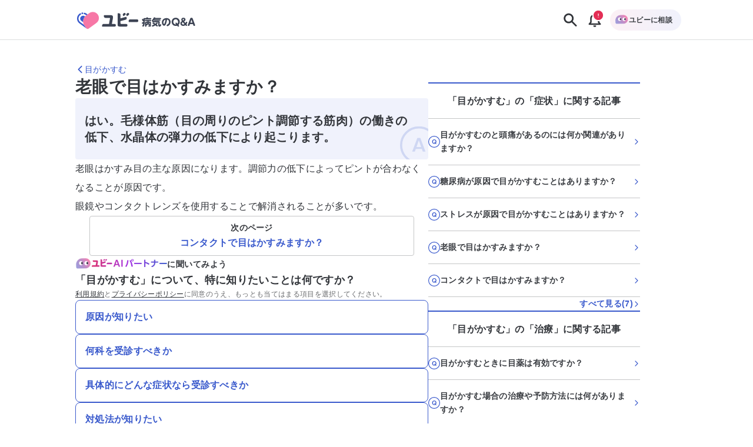

--- FILE ---
content_type: text/html; charset=utf-8
request_url: https://ubie.app/byoki_qa/clinical-questions/symptom/f-8pvjdzz04
body_size: 30065
content:
<!DOCTYPE html><html lang="ja"><head><meta charSet="utf-8"/><meta name="twitter:card" content="summary_large_image"/><meta property="og:url" content="https://ubie.app/byoki_qa/clinical-questions/symptom/f-8pvjdzz04"/><meta property="og:type" content="website"/><meta property="og:locale" content="ja_JP"/><meta property="og:site_name" content="ユビー病気のQ&amp;A - 病気の疑問や悩みに答えるQ&amp;Aサイト"/><link rel="canonical" href="https://ubie.app/byoki_qa/clinical-questions/symptom/f-8pvjdzz04"/><meta name="viewport" content="width=device-width,initial-scale=1.0"/><meta name="application-name" content="ユビー病気のQ&amp;A"/><meta name="apple-mobile-web-app-capable" content="yes"/><meta name="apple-mobile-web-app-status-bar-style" content="default"/><meta name="apple-mobile-web-app-title" content="ユビー病気のQ&amp;A"/><meta name="format-detection" content="telephone=no"/><meta name="mobile-web-app-capable" content="yes"/><link rel="apple-touch-icon" sizes="180x180" href="https://ubie.app/assets/img/genpaku/apple-touch-icon.png"/><link rel="icon" type="image/png" sizes="32x32" href="https://ubie.app/assets/img/genpaku/favicon-32x32.png"/><link rel="icon" type="image/png" sizes="16x16" href="https://ubie.app/assets/img/genpaku/favicon-16x16.png"/><meta name="theme-color" content="#ffffff"/><title>老眼で目はかすみますか？ ｜目がかすむ | 症状検索エンジン「ユビー」</title><meta name="robots" content="index,follow"/><meta name="googlebot" content="index,follow"/><meta name="description" content="目がかすむの「老眼で目はかすみますか？」に関する現役医師の回答がご覧になれます。"/><meta property="og:title" content="老眼で目はかすみますか？ ｜目がかすむ"/><meta property="og:description" content="目がかすむの「老眼で目はかすみますか？」に関する現役医師の回答がご覧になれます。"/><meta property="og:image" content="https://byokiqa-images.ubie.app/og_images/symptom_clinical_questions/f-8pvjdzz04.png"/><meta property="og:image:alt" content="老眼で目はかすみますか？ ｜目がかすむ"/><meta property="og:image:width" content="1200"/><meta property="og:image:height" content="630"/><script type="application/ld+json">{"@context":"https://schema.org","@type":"MedicalWebPage","headline":"老眼で目はかすみますか？ ｜目がかすむ","description":"目がかすむの「老眼で目はかすみますか？」に関する現役医師の回答がご覧になれます。","url":"https://ubie.app/byoki_qa/clinical-questions/symptom/f-8pvjdzz04","keywords":[],"datePublished":"2024-04-26T05:19:52.136Z","dateModified":"2024-04-26T05:19:52.136Z","author":{"@type":"Person","affiliation":{"@type":"Organization","name":"東北大学病院"},"name":"山口知暁","image":{"@type":"ImageObject","caption":"https://images.microcms-assets.io/assets/51a27ab1712b47c78d947085b080b452/85d61b7cb6504479a02d63cc0d0a2058/Man_male_doctor.png"},"description":"ユビー病気のQ＆Aの一部監修をさせていただくことになりました。\nユビー病気のQ＆Aを通して、眼科に関わる症状や疾患に関して、標準的な情報をなるべく正確にわかりやすくお伝えしたいと思います。\n目の症状があった時や、困った時に参考になれるように情報をアップデートいたします。少しでもご参考になれば幸いです。\n\n【経歴】\n東北大学病院初期研修　修了\n東北大学病院後期研修　修了\n\n【所属学会】\n日本眼科学会\n日本緑内障学会\n日本眼循環学会\n日本神経眼科学会\nThe Association for Research in Vision and Ophthalmology"},"publisher":{"@context":"https://schema.org","@type":"Organization","name":"Ubie株式会社","url":"https://ubie.life/","logo":{"@type":"ImageObject","url":"https://ubie.app/_next/image?url=%2Fassets%2Fimg%2Fheader-logo.png&w=256&q=75"},"sameAs":["https://www.youtube.com/channel/UCfSdbMA-l-UFpHuGD79nOLg","https://x.com/ubie_app","https://x.com/UbieCorp_JP","https://www.facebook.com/ubie.inc"]},"about":{"@type":"MedicalCondition","name":"目がかすむ","alternateName":"かすみ目,視界がぼやける,ぼやけて見える,目のかすみ"},"audience":{"@type":"Patient"},"reviewedBy":{"@type":"Person","affiliation":{"@type":"Organization","name":"東北大学病院"},"name":"山口知暁","image":{"@type":"ImageObject","caption":"https://images.microcms-assets.io/assets/51a27ab1712b47c78d947085b080b452/85d61b7cb6504479a02d63cc0d0a2058/Man_male_doctor.png"},"description":"ユビー病気のQ＆Aの一部監修をさせていただくことになりました。\nユビー病気のQ＆Aを通して、眼科に関わる症状や疾患に関して、標準的な情報をなるべく正確にわかりやすくお伝えしたいと思います。\n目の症状があった時や、困った時に参考になれるように情報をアップデートいたします。少しでもご参考になれば幸いです。\n\n【経歴】\n東北大学病院初期研修　修了\n東北大学病院後期研修　修了\n\n【所属学会】\n日本眼科学会\n日本緑内障学会\n日本眼循環学会\n日本神経眼科学会\nThe Association for Research in Vision and Ophthalmology"},"mainEntity":{"@type":"FAQPage","mainEntity":{"@type":"Question","name":"老眼で目はかすみますか？","acceptedAnswer":{"@type":"Answer","text":"はい。毛様体筋（目の周りのピント調節する筋肉）の働きの低下、水晶体の弾力の低下により起こります。"}}}}</script><meta name="next-head-count" content="29"/><meta name="application-name" content="症状検索エンジン「ユビー」 by Ubie"/><meta name="apple-mobile-web-app-title" content="症状検索エンジン「ユビー」 by Ubie"/><meta name="theme-color" content="#FFFFFF"/><link rel="icon" href="/favicon.ico"/><link rel="apple-touch-icon" sizes="192x192" href="/assets/img/favicons/icon-192x192.png"/><link rel="manifest" href="/manifest.json"/><link rel="preload" as="style" href="https://fonts.ubie.app/UDShinGoPr6N/fonts.min.css?v20220126"/><style></style>
                      <link
                        rel="stylesheet"
                        href="https://fonts.ubie.app/UDShinGoPr6N/fonts.min.css?v20220126"
                        media="print"
                        onload="this.media = 'all';"
                      />
                      <style></style><link rel="preload" href="/_next/static/css/70ecf0c4f7917af4.css" as="style"/><link rel="stylesheet" href="/_next/static/css/70ecf0c4f7917af4.css" data-n-g=""/><link rel="preload" href="/_next/static/css/3554cf475dd075ba.css" as="style"/><link rel="stylesheet" href="/_next/static/css/3554cf475dd075ba.css" data-n-p=""/><link rel="preload" href="/_next/static/css/72fcfb451b3402b4.css" as="style"/><link rel="stylesheet" href="/_next/static/css/72fcfb451b3402b4.css" data-n-p=""/><link rel="preload" href="/_next/static/css/7720e4dd3c93e76f.css" as="style"/><link rel="stylesheet" href="/_next/static/css/7720e4dd3c93e76f.css" data-n-p=""/><link rel="preload" href="/_next/static/css/fcf96745a15a5133.css" as="style"/><link rel="stylesheet" href="/_next/static/css/fcf96745a15a5133.css" data-n-p=""/><noscript data-n-css=""></noscript><script defer="" nomodule="" src="/_next/static/chunks/polyfills-42372ed130431b0a.js"></script><script src="/_next/static/chunks/webpack-551dbfaa2b576968.js" defer=""></script><script src="/_next/static/chunks/framework-e13fbfbd1a014096.js" defer=""></script><script src="/_next/static/chunks/main-1a0df7c749764cf7.js" defer=""></script><script src="/_next/static/chunks/pages/_app-09af49f08451277e.js" defer=""></script><script src="/_next/static/chunks/74bffcdc-8fb5fbe8a92ccbc4.js" defer=""></script><script src="/_next/static/chunks/64c6dac6-3bbcc5813929e44e.js" defer=""></script><script src="/_next/static/chunks/53786-e7c455deb6ce6ac2.js" defer=""></script><script src="/_next/static/chunks/83944-5e9e111bd524cfc8.js" defer=""></script><script src="/_next/static/chunks/84659-3f6fb829167fbf29.js" defer=""></script><script src="/_next/static/chunks/41847-aeca18258ede815b.js" defer=""></script><script src="/_next/static/chunks/12778-da6cdeb5f8973fd8.js" defer=""></script><script src="/_next/static/chunks/60899-5af696f630c09ec8.js" defer=""></script><script src="/_next/static/chunks/17338-1641d752c6444147.js" defer=""></script><script src="/_next/static/chunks/52096-72ea346884e1eb8c.js" defer=""></script><script src="/_next/static/chunks/38357-b38cbd97e08496c7.js" defer=""></script><script src="/_next/static/chunks/78042-985af123917f4530.js" defer=""></script><script src="/_next/static/chunks/39170-74c62553c6faa69e.js" defer=""></script><script src="/_next/static/chunks/38957-e142a25d2e0a0ca3.js" defer=""></script><script src="/_next/static/chunks/60429-3db0663116659f8e.js" defer=""></script><script src="/_next/static/chunks/53676-f2b271adaea3d891.js" defer=""></script><script src="/_next/static/chunks/15993-b0bb0615da6c9e7a.js" defer=""></script><script src="/_next/static/chunks/69616-e7d1a8a886b11899.js" defer=""></script><script src="/_next/static/chunks/4917-c21090eaaa1ffb34.js" defer=""></script><script src="/_next/static/chunks/78896-4d52196e8e1b9007.js" defer=""></script><script src="/_next/static/chunks/19302-9cae13edc279893b.js" defer=""></script><script src="/_next/static/chunks/9336-461fdd46e7815673.js" defer=""></script><script src="/_next/static/chunks/36141-4c25aa0a5dbc42c8.js" defer=""></script><script src="/_next/static/chunks/46928-6d4ba70bbaf38acb.js" defer=""></script><script src="/_next/static/chunks/pages/byoki_qa/clinical-questions/symptom/%5Bid%5D-5ab99f50bf71c307.js" defer=""></script><script src="/_next/static/bddsN6w5SgXYrjIkAJyAJ/_buildManifest.js" defer=""></script><script src="/_next/static/bddsN6w5SgXYrjIkAJyAJ/_ssgManifest.js" defer=""></script></head><body><div id="__next"><div class="GenpakuAppShell_container__0AktB"><div class="GenpakuAppHeader_stickyHeader__7qF7B"><header class="GenpakuAppHeader_headerContainer__swbOy"><a class="GenpakuAppHeader_headerLink___Xatk" href="/byoki_qa"><svg xmlns="http://www.w3.org/2000/svg" width="273" height="60" fill="none" viewBox="0 0 273 60" class="GenpakuAppHeader_logoIcon__6pE_p" role="img" aria-label="ユビー病気のQ&amp;A"><path fill="#3959CC" d="M22.482 13.882a1.845 1.845 0 00-1.835 1.836c0 1.023.847 1.835 1.835 1.835a1.845 1.845 0 001.836-1.835 1.823 1.823 0 00-1.836-1.836z"></path><path fill="#F777A6" d="M37.235 15.4L30.6 20.2c-7.059 5.153-8.647 15.035-3.494 22.13l3.812 5.258c1.13 1.588 3.353 1.906 4.906.777l16.588-12.036c5.788-4.2 7.059-12.282 2.859-18.07C51.106 12.47 43.024 11.2 37.235 15.4z"></path><path fill="#3959CC" d="M26.506 17.588a9.347 9.347 0 013.212 1.553l1.2.847 2.647-1.94-2.012-1.448a12.173 12.173 0 00-4.27-2.012c-.848-.211-1.695.283-1.907 1.094-.211.812.318 1.66 1.13 1.906zm4.412 30l-3.812-5.258c-.494-.706-.953-1.412-1.341-2.189l-7.412-5.364a9.498 9.498 0 01-3.882-6.318c-.389-2.541.211-5.118 1.729-7.2a9.725 9.725 0 012.788-2.577c.741-.458.953-1.411.53-2.152a1.592 1.592 0 00-2.153-.53 12.464 12.464 0 00-3.67 3.388c-2.013 2.753-2.824 6.141-2.295 9.53.53 3.388 2.365 6.353 5.118 8.364L31.27 47.977c-.142-.106-.247-.247-.353-.389z"></path><path fill="#3959CC" d="M28.13 22.459l-.53-.388a5.906 5.906 0 00-3.565-1.165 6.006 6.006 0 00-4.905 2.506c-.953 1.34-1.342 2.894-1.095 4.517.247 1.624 1.095 2.965 2.4 3.953l3.67 2.647c-.352-4.376 1.024-8.753 4.024-12.07z"></path><path fill="#3D4454" d="M110.965 15.47l-1.2.883a2.89 2.89 0 00-.636 4.059l.706.953c.212.282.6.353.883.14l3.035-2.187c1.059-.777 1.306-2.26.529-3.318-.776-1.059-2.259-1.27-3.317-.53zm27.564 13.236h-13.976a3.48 3.48 0 00-3.494 3.494v1.447c0 .424.353.776.776.776h16.694c.812 0 3.106 0 3.106-2.823 0-2.859-2.259-2.894-3.106-2.894zm-47.506 9.67h-5.54c-.071 0-.107-.035-.071-.105l2.258-12.6c.142-.883.142-1.8.142-1.836 0-2.682-1.66-4.094-4.341-4.094H69.175a.783.783 0 00-.776.777v1.447a3.54 3.54 0 003.53 3.529h8.223c.812 0 1.2.177 1.2 1.094 0 .177-1.906 10.73-2.082 11.718 0 .035-.036.07-.071.07H68.047c-.176 0-.388 0-.565.036-.53.07-1.058.247-1.517.635a3.526 3.526 0 00-1.447 2.859v1.447c0 .423.353.776.776.776h25.765a2.847 2.847 0 002.859-2.858c-.036-1.624-1.306-2.895-2.895-2.895zm27.353-22.906l-1.2.883a2.89 2.89 0 00-.635 4.059l.706.953c.212.282.6.353.882.14l3.036-2.187c1.058-.777 1.305-2.26.529-3.318-.776-1.059-2.259-1.27-3.318-.53z"></path><path fill="#3D4454" d="M115.765 38.412h-5.93c-6.211.035-6.176.035-6.176-3.106v-2.894c0-.036.035-.07.07-.07l10.659-2.895a3.476 3.476 0 002.471-4.2l-.353-1.377c-.106-.423-.53-.67-.918-.564l-3.282.847-.671.176-.353.106c-.035 0-.035 0-.07.036l-7.412 2.011c-.071 0-.106-.035-.106-.07v-7.024a3.668 3.668 0 00-3.67-3.67h-1.553a.799.799 0 00-.812.811v20.012c0 7.553-.988 7.553 12.318 7.553h5.823a2.832 2.832 0 002.824-2.824 2.847 2.847 0 00-2.859-2.858zm36.741-6c-.177.07-.494.211-.883.211-.741 0-.847-.352-1.199-1.27-.212-.6-.318-.741-.777-1.73-.071-.176-.212-.423-.212-.776 0-.777.812-1.306 1.483-1.306.705 0 .847.318 1.553 1.694v-.812c0-1.976.917-2.505 2.505-2.505h3.847v-.389c0-.635.212-1.164 1.589-1.164 1.059 0 1.694.176 1.694 1.164v.389h5.753c.423 0 1.447.035 1.447 1.235 0 .988-.318 1.447-1.447 1.447h-11.93c-.388 0-.564.212-.564.6v5.365c0 2.4-.565 5.929-1.589 7.94-.776 1.483-1.235 1.66-1.8 1.66-.67 0-1.8-.495-1.8-1.589 0-.388.106-.6.389-1.023 1.058-1.8 1.411-3.318 1.588-4.059-1.094.635-1.447.635-1.624.635-1.129 0-1.27-1.447-1.27-1.8 0-.917.459-1.094 1.517-1.482a19.36 19.36 0 001.695-.706c0-.07.035-.247.035-.282v-1.447zm13.2 8.011c-.424.671-1.13.671-1.2.671-.777 0-1.447-1.094-2.047-2.4-.565 1.235-1.588 2.718-2.541 2.718-.53 0-.847-.318-1.024-.53v1.941c0 1.2-.529 1.483-1.518 1.483-1.235 0-1.341-.953-1.341-1.483v-6.917c0-1.906.883-2.47 2.471-2.47h2.365c.035-.318.035-.495.035-1.13h-3.988c-1.2 0-1.483-.565-1.483-1.377 0-1.2 1.13-1.235 1.483-1.235h10.835c1.129 0 1.482.53 1.482 1.306 0 .918-.529 1.306-1.482 1.306h-4.13c0 .494-.035 1.059-.035 1.13h2.506c1.553 0 2.471.529 2.471 2.47v5.717c0 2.577-.636 2.577-3.494 2.577-1.095 0-2.012-.035-2.012-1.235 0-.6.212-1.2.988-1.236.141-.035.847 0 1.024 0 .352 0 .6-.035.6-.635v-.67h.035zm-6.812-1.164c1.129-1.377 1.447-1.765 1.8-3.46h-1.235c-.318 0-.53.177-.53.53v2.93h-.035zm4.835-3.46c.247.883.706 1.73 1.13 2.366.106.176.741.988.847 1.2v-3.036c0-.353-.177-.53-.53-.53h-1.447zm24.918-10.093c.388 0 1.482 0 1.482 1.306 0 .917-.423 1.376-1.482 1.376h-12.529a17.77 17.77 0 01-.53.847c.212-.07.283-.106.6-.106h11.294c1.13 0 1.236.812 1.236 1.2 0 .494-.106 1.236-1.236 1.236h-11.294c-1.27 0-1.235-.989-1.2-1.412-.459.635-1.059 1.482-1.8 2.153h11.753c.741 0 2.259 0 2.259 1.906 0 .282-.035.423-.106 1.73-.07.81-.07 1.34-.07 2.223 0 1.376.07 2.117.529 2.117.212 0 .247-.07.6-.67.176-.318.388-.67.988-.67.565 0 1.306.458 1.306 1.34 0 1.27-1.412 3.989-3.565 3.989-2.929 0-2.929-4.06-2.929-5.612 0-.494.071-2.612.071-3.07 0-.248 0-.742-.671-.742H172.8c-.529 0-1.482-.07-1.482-1.235 0-.141 0-.53.247-.847-.847-.389-1.13-1.165-1.13-1.624 0-.494.177-.741.636-1.2 1.447-1.517 2.294-2.965 2.823-3.882.812-1.412 1.094-1.8 1.977-1.8.741 0 1.835.353 1.835 1.2 0 .106-.035.176-.035.282h10.976v-.035zm-16.2 12.141c-.247-.212-.494-.53-.494-.918 0-.776.635-1.553 1.447-1.553.741 0 1.306.318 4.659 2.365.529-.388 1.235-.953 2.259-2.012.317-.317.564-.529 1.094-.529.812 0 1.659.635 1.659 1.447 0 .882-1.447 2.047-2.4 2.824 2.4 1.694 2.505 2.117 2.505 2.611 0 .918-.882 1.73-1.694 1.73-.564 0-.6-.036-2.682-1.87-.353-.319-.565-.46-.741-.6-2.612 1.729-5.153 2.717-5.894 2.717-.883 0-1.518-.883-1.518-1.73s.529-1.058.953-1.235c1.941-.741 2.682-1.059 3.741-1.659-.423-.212-2.682-1.412-2.894-1.588zm27.953.706c-.953 2.259-2.012 3.635-3.812 3.635-2.329 0-4.694-2.965-4.694-6.953 0-5.364 3.953-9.282 9.671-9.282 5.894 0 8.788 4.094 8.788 8.365 0 6.211-5.506 8.788-6.882 8.788-1.236 0-1.589-1.236-1.589-1.73 0-.811.424-1.058 1.765-1.764 3.035-1.589 3.318-4.06 3.318-5.365 0-.918-.071-4.412-4.2-5.259-.424 2.859-.918 6.106-2.365 9.565zm-3.706-7.624c-1.271 1.341-1.588 3.177-1.588 4.412 0 2.047.776 3.282 1.412 3.282.529 0 .988-1.27 1.235-1.94 1.094-3 1.518-5.93 1.765-7.483-1.095.388-1.765.67-2.824 1.73zm31.165 10.589c.388.494.6.67.6 1.129 0 .953-.988 1.482-1.765 1.482-.529 0-.776-.282-1.235-.847l-1.024-1.235c-.212.07-1.482.565-3.212.565-4.764 0-8.611-3.53-8.611-8.718 0-5.118 3.847-8.718 8.647-8.718 4.8 0 8.647 3.565 8.647 8.718 0 2.259-.777 4.73-2.859 6.6l.812 1.024zm-6.636-3.424c-.388-.459-.6-.741-.6-1.13 0-.67.742-1.446 1.695-1.446.564 0 .741.247 1.164.74l1.341 1.624c1.059-1.058 1.518-2.611 1.518-3.953 0-2.823-2.012-5.47-5.118-5.47-3.141 0-5.117 2.611-5.117 5.47 0 2.86 2.012 5.47 5.117 5.47.459 0 .742-.034.953-.07l-.953-1.235zm20.683-1.624c.494-.74.67-1.093 1.023-1.8.212-.423.459-.988 1.236-.988.776 0 1.8.565 1.8 1.447 0 .953-1.306 2.965-1.906 3.742l.953 1.094c.388.459.635.74.635 1.2 0 .706-.706 1.447-1.729 1.447-.565 0-.883-.212-1.236-.67l-.811-.954c-.389.283-2.365 1.624-4.836 1.624-3.564 0-5.823-2.541-5.823-5.4 0-2.294 1.482-3.67 3.388-4.765-.565-.706-1.447-1.8-1.447-3.388 0-2.294 1.835-3.883 4.518-3.883 2.753 0 4.411 1.871 4.411 3.883 0 2.223-1.658 3.176-3 3.988l2.824 3.424zm-5.541-1.835c-1.024.67-1.906 1.236-1.906 2.577 0 1.059.741 2.364 2.612 2.364.458 0 1.376-.035 2.717-.917l-3.423-4.024zm2.576-5.54c0-.742-.529-1.271-1.412-1.271-.776 0-1.482.423-1.482 1.235 0 .6.318.988 1.094 1.906 1.341-.741 1.8-1.024 1.8-1.87zm12.565 9.599l-.706 2.153c-.424 1.235-.6 1.765-1.8 1.765-.635 0-2.012-.283-2.012-1.412 0-.424.141-.741.388-1.447l4.447-12.035c.495-1.306.918-2.506 2.965-2.506 2.012 0 2.471 1.27 2.93 2.506l4.447 12.035c.247.67.388 1.059.388 1.447 0 1.059-1.271 1.412-2.047 1.412-1.165 0-1.341-.53-1.765-1.765L258 38.694h-6.494zm5.47-2.93l-2.223-6.67-2.224 6.67h4.447z"></path></svg></a><div class="GenpakuAppHeader_buttonContainer__cdHVG"><button type="button" class="GenpakuAppHeader_searchButton__qpq52 GenpakuAppHeader_headerButton__g_mQu"><svg xmlns="http://www.w3.org/2000/svg" width="1em" height="1em" fill="none" viewBox="0 0 24 24" class="GenpakuAppHeader_searchIcon__9gUjN"><path fill="currentColor" fill-rule="evenodd" d="M13.846 15.613a7.5 7.5 0 1 1 1.768-1.768l5.77 5.771a1.25 1.25 0 0 1-1.768 1.768zM14.5 9.5a5 5 0 1 1-10 0 5 5 0 0 1 10 0" clip-rule="evenodd"></path></svg></button><div class="GenpakuAppHeader_notificationGroup__WOI_F"><button type="button" class="GenpakuAppHeader_headerButton__g_mQu"><svg xmlns="http://www.w3.org/2000/svg" width="1em" height="1em" fill="none" viewBox="0 0 24 24" class="GenpakuAppHeader_notificationIcon__ga2xn"><path fill="currentColor" fill-rule="evenodd" d="M13.125 4.054c1.998.201 3.425.952 4.343 2.111 1.028 1.297 1.282 2.942 1.282 4.406v4.322l2.039 2.524c.246.304.28.706.087 1.04-.193.333-.58.543-1.001.543H4.125c-.422 0-.808-.21-1-.544a.91.91 0 0 1 .086-1.04l2.039-2.524v-4.32c0-1.465.254-3.11 1.282-4.407.918-1.159 2.345-1.91 4.343-2.11V3c0-.552.504-1 1.125-1s1.125.448 1.125 1zM8.372 7.317C7.744 8.109 7.5 9.25 7.5 10.57v4.643c0 .21-.074.413-.211.583L6.318 17h11.364l-.97-1.203a.93.93 0 0 1-.212-.583v-4.643c0-1.32-.244-2.462-.872-3.254C15.055 6.593 14.031 6 12 6s-3.055.593-3.628 1.317" clip-rule="evenodd"></path><path fill="currentColor" d="M14 20v1a1 1 0 0 1-1 1h-2a1 1 0 0 1-1-1v-1z"></path></svg></button></div><div class="GenpakuAppHeader_consultButtonWrapper__CQ_we"><button type="button" class="GenpakuAppHeader_consultButton___Ox9u"><img alt="ユビーAIパートナー" loading="lazy" width="24" height="24" decoding="async" data-nimg="1" style="color:transparent" srcSet="/_next/image?url=%2Fassets%2Fimg%2Fai-condition-check%2Fai-condition-check-character.png&amp;w=32&amp;q=75 1x, /_next/image?url=%2Fassets%2Fimg%2Fai-condition-check%2Fai-condition-check-character.png&amp;w=48&amp;q=75 2x" src="/_next/image?url=%2Fassets%2Fimg%2Fai-condition-check%2Fai-condition-check-character.png&amp;w=48&amp;q=75"/><span>ユビーに相談</span></button></div></div></header></div><main class="GenpakuAppShell_main__hxGDM"><div class="GenpakuClinicalQuestionDetailPageMainContent_wrapper__4qSaz"><div class="GenpakuClinicalQuestionDetailPageMainContent_container___aWFL"><nav class="GenpakuClinicalQuestionDetailPageMainContent_headerNavigation__goXq2" aria-label="Header Navigation"><a class="GenpakuClinicalQuestionDetailPageMainContent_headingLink__mtMBT" aria-label="目がかすむのページに戻る" href="/byoki_qa/symptoms/myeyesareblurry"><svg xmlns="http://www.w3.org/2000/svg" width="1em" height="1em" fill="none" viewBox="0 0 24 24" role="img" aria-hidden="true" class="Icon_icon__mdzl8" style="--icon-color:inherit;--size:1rem"><path fill="currentColor" fill-rule="evenodd" d="M7.116 12.884a1.25 1.25 0 0 1 0-1.768l8-8a1.25 1.25 0 0 1 1.768 1.768L9.768 12l7.116 7.116a1.25 1.25 0 0 1-1.768 1.768z" clip-rule="evenodd"></path></svg><span>目がかすむ</span></a></nav><div class="GenpakuClinicalQuestionDetailPageMainContent_responsiveContainer__GDkDm"><div class="GenpakuClinicalQuestionDetailPageMainContent_mainContent__ZAkV_"><h1 class="GenpakuClinicalQuestionDetailPageMainContent_question__7TkaJ">老眼で目はかすみますか？</h1><div class="GenpakuClinicalQuestionDetailPageMainContent_answerContainer__1fEIy"><h2 class="GenpakuClinicalQuestionDetailPageMainContent_answerText__DTz_S">はい。毛様体筋（目の周りのピント調節する筋肉）の働きの低下、水晶体の弾力の低下により起こります。</h2><div class="GenpakuClinicalQuestionDetailPageMainContent_answerIconContainer__vg1qq"><svg width="52" height="52" viewBox="0 0 52 52" fill="none" xmlns="http://www.w3.org/2000/svg" class="GenpakuClinicalQuestionDetailPageMainContent_answerIcon__YTE_3"><rect x="1.5" y="1.5" width="49" height="49" rx="24.5" stroke="currentColor" stroke-width="3"></rect><path d="M23.8949 16.088L16.7429 35H20.4629L21.8069 31.208H30.1349L31.4549 35H35.1989L28.0229 16.088H23.8949ZM29.1989 28.616H22.7189L25.9589 19.472L29.1989 28.616Z" fill="currentColor"></path></svg></div></div><section class="GenpakuClinicalQuestionDetailPageMainContent_explanationContainer__dd9eH"><div class="Stack_stack__ws7Vn" style="align-items:stretch;justify-content:flex-start;--gap:var(--size-spacing-sm);--padding-top:0;--padding-right:0;--padding-bottom:0;--padding-left:0;--margin-top:0;--margin-right:0;--margin-bottom:0;--margin-left:0;--width:auto;--min-width:auto;--max-width:none"><div class="GenpakuContentBodyForCQDetailPage_contentBodyForCQDetailPage__jJfCo"><p>老眼はかすみ目の主な原因になります。調節力の低下によってピントが合わなくなることが原因です。<br>眼鏡やコンタクトレンズを使用することで解消されることが多いです。</p></div></div></section><nav class="GenpakuClinicalQuestionAdjacentLinks_navigationContainer___0UIN" aria-label="隣接する記事"><a href="/byoki_qa/clinical-questions/symptom/fdty09bmjm-n"><div class="Box_box__JPvw_ Box_textCenter__A_cRf" style="--padding-top:var(--size-spacing-xs);--padding-right:var(--size-spacing-sm);--padding-bottom:var(--size-spacing-xs);--padding-left:var(--size-spacing-sm);--margin-top:0;--margin-right:0;--margin-bottom:0;--margin-left:0;--radius:var(--radius-sm);--text-color:inherit;--border-width:1px;--border-color:var(--color-border-black);--background-color:transparent;--width:auto;--min-width:auto;--max-width:none"><p class="Text_text__84dTy Text_sm__mlbBP Text_body__M9mxk Text_default__ckfdM Text_bold__jA7pG" style="--text-color:var(--color-text-main)">次のページ</p><p class="Text_text__84dTy Text_md__Gw8Tl Text_body__M9mxk Text_default__ckfdM Text_bold__jA7pG" style="--text-color:var(--color-text-link)">コンタクトで目はかすみますか？</p></div></a></nav><div class="Stack_stack__ws7Vn" style="align-items:stretch;justify-content:flex-start;--gap:var(--size-spacing-lg);--padding-top:0;--padding-right:0;--padding-bottom:0;--padding-left:0;--margin-top:0;--margin-right:0;--margin-bottom:0;--margin-left:0;--width:auto;--min-width:auto;--max-width:none"><div class="Stack_stack__ws7Vn" style="align-items:stretch;justify-content:flex-start;--gap:var(--size-spacing-lg);--padding-top:0;--padding-right:0;--padding-bottom:0;--padding-left:0;--margin-top:0;--margin-right:0;--margin-bottom:0;--margin-left:0;--width:auto;--min-width:auto;--max-width:none"><div class="Stack_stack__ws7Vn" style="align-items:flex-start;justify-content:flex-start;--gap:var(--size-spacing-sm);--padding-top:0;--padding-right:0;--padding-bottom:0;--padding-left:0;--margin-top:0;--margin-right:0;--margin-bottom:0;--margin-left:0;--width:100%;--min-width:auto;--max-width:none"><div class="GenpakuJobOptionButtons_aiPartnerLabel__SNd4M"><img alt="ユビーAIパートナー" loading="lazy" width="28" height="28" decoding="async" data-nimg="1" class="GenpakuJobOptionButtons_aiPartnerCharacter__2hrM1" style="color:transparent" srcSet="/_next/image?url=%2Fassets%2Fimg%2Fai-condition-check%2Fai-condition-check-character.png&amp;w=32&amp;q=100 1x, /_next/image?url=%2Fassets%2Fimg%2Fai-condition-check%2Fai-condition-check-character.png&amp;w=64&amp;q=100 2x" src="/_next/image?url=%2Fassets%2Fimg%2Fai-condition-check%2Fai-condition-check-character.png&amp;w=64&amp;q=100"/><img alt="ユビーAIパートナー" loading="lazy" width="366" height="40" decoding="async" data-nimg="1" class="GenpakuJobOptionButtons_aiPartnerLogo__K3i8X" style="color:transparent" srcSet="/_next/image?url=%2Fassets%2Fimg%2Fai-condition-check%2Fubie_ai_partner.png&amp;w=384&amp;q=100 1x, /_next/image?url=%2Fassets%2Fimg%2Fai-condition-check%2Fubie_ai_partner.png&amp;w=750&amp;q=100 2x" src="/_next/image?url=%2Fassets%2Fimg%2Fai-condition-check%2Fubie_ai_partner.png&amp;w=750&amp;q=100"/><span class="GenpakuJobOptionButtons_aiPartnerText__C6yGQ">に聞いてみよう</span></div><div class="Stack_stack__ws7Vn" style="align-items:flex-start;justify-content:flex-start;--gap:var(--size-spacing-sm);--padding-top:0;--padding-right:0;--padding-bottom:0;--padding-left:0;--margin-top:0;--margin-right:0;--margin-bottom:0;--margin-left:0;--width:100%;--min-width:auto;--max-width:none"><div class="Stack_stack__ws7Vn" style="align-items:baseline;justify-content:flex-start;--gap:var(--size-spacing-sm);--padding-top:0;--padding-right:0;--padding-bottom:0;--padding-left:0;--margin-top:0;--margin-right:0;--margin-bottom:0;--margin-left:0;--width:100%;--min-width:auto;--max-width:none"><p class="Text_text__84dTy Text_sm__mlbBP Text_heading__kp1uy Text_default__ckfdM Text_bold__jA7pG" style="--text-color:var(--color-text-main)">「目がかすむ」について、特に知りたいことは何ですか？</p><p class="Text_text__84dTy Text_xs__4Kn_n Text_body__M9mxk Text_default__ckfdM" style="--text-color:var(--color-text-sub)"><a target="_blank" class="GenpakuCqConsultingIntroductionTermsAndPolicy_link__0eO02" href="/terms">利用規約</a>と<a target="_blank" class="GenpakuCqConsultingIntroductionTermsAndPolicy_link__0eO02" href="/policy">プライバシーポリシー</a>に同意のうえ、もっとも当てはまる項目を選択してください。</p></div><div class="GenpakuJobOptionButtons_actionButtonsContainer__9gbGt"><button type="button" class="GenpakuActionButton_buttonBase__JuuEh GenpakuActionButton_buttonPrimary__3_Uje gtm-genpaku-job-click"><span class="GenpakuActionButton_label__jy_oQ GenpakuActionButton_labelLeftAligned__wkl9_">原因が知りたい</span></button><button type="button" class="GenpakuActionButton_buttonBase__JuuEh GenpakuActionButton_buttonPrimary__3_Uje gtm-genpaku-job-click"><span class="GenpakuActionButton_label__jy_oQ GenpakuActionButton_labelLeftAligned__wkl9_">何科を受診すべきか</span></button><button type="button" class="GenpakuActionButton_buttonBase__JuuEh GenpakuActionButton_buttonPrimary__3_Uje gtm-genpaku-job-click"><span class="GenpakuActionButton_label__jy_oQ GenpakuActionButton_labelLeftAligned__wkl9_">具体的にどんな症状なら受診すべきか</span></button><button type="button" class="GenpakuActionButton_buttonBase__JuuEh GenpakuActionButton_buttonPrimary__3_Uje gtm-genpaku-job-click"><span class="GenpakuActionButton_label__jy_oQ GenpakuActionButton_labelLeftAligned__wkl9_">対処法が知りたい</span></button><button type="button" class="GenpakuActionButton_buttonBase__JuuEh GenpakuActionButton_buttonPrimary__3_Uje gtm-genpaku-job-click"><span class="GenpakuActionButton_label__jy_oQ GenpakuActionButton_labelLeftAligned__wkl9_">市販薬でなんとかできる症状なのか</span></button><button type="button" class="GenpakuActionButton_buttonBase__JuuEh GenpakuActionButton_buttonPrimary__3_Uje gtm-genpaku-job-click"><span class="GenpakuActionButton_label__jy_oQ GenpakuActionButton_labelLeftAligned__wkl9_">症状が良くならない・悪化している</span></button><button type="button" class="GenpakuActionButton_buttonBase__JuuEh GenpakuActionButton_buttonPrimary__3_Uje gtm-genpaku-job-click"><span class="GenpakuActionButton_label__jy_oQ GenpakuActionButton_labelLeftAligned__wkl9_">医師の意見が聞きたい・相談してみたい</span></button></div></div></div><div class="Stack_stack__ws7Vn" style="align-items:stretch;justify-content:flex-start;--gap:var(--size-spacing-sm);--padding-top:0;--padding-right:0;--padding-bottom:0;--padding-left:0;--margin-top:0;--margin-right:0;--margin-bottom:0;--margin-left:0;--width:100%;--min-width:auto;--max-width:none"><div class="Stack_stack__ws7Vn" style="align-items:baseline;justify-content:flex-start;--gap:var(--size-spacing-xs);--padding-top:0;--padding-right:0;--padding-bottom:0;--padding-left:0;--margin-top:0;--margin-right:0;--margin-bottom:0;--margin-left:0;--width:auto;--min-width:auto;--max-width:none"><p class="Text_text__84dTy Text_sm__mlbBP Text_heading__kp1uy Text_default__ckfdM Text_bold__jA7pG" style="--text-color:var(--color-text-main)">「目がかすむ」について、<!-- -->気になる症状はありますか？</p><p class="Text_text__84dTy Text_xs__4Kn_n Text_body__M9mxk Text_default__ckfdM" style="--text-color:var(--color-text-sub)">もっとも当てはまる項目を選択してください。</p></div><div class="GenpakuJobOptionButtons_actionButtonsContainer__9gbGt"><button type="button" class="GenpakuActionButton_buttonBase__JuuEh GenpakuActionButton_buttonPrimary__3_Uje gtm-genpaku-job-click"><span class="GenpakuActionButton_label__jy_oQ GenpakuActionButton_labelLeftAligned__wkl9_">目がかすむ</span></button><button type="button" class="GenpakuActionButton_buttonBase__JuuEh GenpakuActionButton_buttonPrimary__3_Uje gtm-genpaku-job-click"><span class="GenpakuActionButton_label__jy_oQ GenpakuActionButton_labelLeftAligned__wkl9_">視界がぼやけるようになった</span></button><button type="button" class="GenpakuActionButton_buttonBase__JuuEh GenpakuActionButton_buttonPrimary__3_Uje gtm-genpaku-job-click"><span class="GenpakuActionButton_label__jy_oQ GenpakuActionButton_labelLeftAligned__wkl9_">右目がかすむ</span></button><button type="button" class="GenpakuActionButton_buttonBase__JuuEh GenpakuActionButton_buttonPrimary__3_Uje gtm-genpaku-job-click"><span class="GenpakuActionButton_label__jy_oQ GenpakuActionButton_labelLeftAligned__wkl9_">左目がかすむ</span></button><button type="button" class="GenpakuActionButton_buttonBase__JuuEh GenpakuActionButton_buttonPrimary__3_Uje gtm-genpaku-job-click"><span class="GenpakuActionButton_label__jy_oQ GenpakuActionButton_labelLeftAligned__wkl9_">他に気になる症状がある</span></button></div></div></div></div><aside class="GenpakuClinicalQuestionDetailPageMainContent_articlesNavigationMobile__RcshU"><div class="GenpakuClinicalQuestionArticlesNavigation_root__01ogP "><div class="Stack_stack__ws7Vn" style="align-items:stretch;justify-content:flex-start;--gap:var(--size-spacing-xl);--padding-top:0;--padding-right:0;--padding-bottom:0;--padding-left:0;--margin-top:0;--margin-right:0;--margin-bottom:0;--margin-left:0;--width:auto;--min-width:auto;--max-width:none"><nav aria-label="「目がかすむ」の「症状」に関する記事"><div class="GenpakuClinicalQuestionRelatedQuestionSection_sectionTitle__Zk2Li"><p class="Text_text__84dTy Text_md__Gw8Tl Text_body__M9mxk Text_default__ckfdM Text_bold__jA7pG" style="--text-color:var(--color-text-main)">「目がかすむ」<!-- -->の「<!-- -->症状<!-- -->」に関する記事</p></div><div class="Stack_stack__ws7Vn" style="align-items:stretch;justify-content:flex-start;--gap:var(--size-spacing-md);--padding-top:0;--padding-right:0;--padding-bottom:0;--padding-left:0;--margin-top:0;--margin-right:0;--margin-bottom:0;--margin-left:0;--width:auto;--min-width:auto;--max-width:none"><div class="Stack_stack__ws7Vn" style="align-items:stretch;justify-content:flex-start;--gap:0;--padding-top:0;--padding-right:0;--padding-bottom:0;--padding-left:0;--margin-top:0;--margin-right:0;--margin-bottom:0;--margin-left:0;--width:auto;--min-width:auto;--max-width:none"><a class="GenpakuClinicalQuestionRelatedQuestionSection_articleItem__qYjsM" href="/byoki_qa/clinical-questions/symptom/kk_5qhwkhj67"><svg width="52" height="52" viewBox="0 0 52 52" fill="none" xmlns="http://www.w3.org/2000/svg" class="GenpakuClinicalQuestionRelatedQuestionSection_qIcon__b2Gc_"><rect x="1.5" y="1.5" width="49" height="49" rx="24.5" stroke="#3959CC" stroke-width="3"></rect><path d="M33.6026 32.432C35.5226 30.104 35.9306 27.416 35.9306 25.544C35.9306 19.664 32.0666 15.56 26.4986 15.56C20.9546 15.56 17.0666 19.664 17.0666 25.544C17.0666 31.448 20.9546 35.528 26.4986 35.528C28.3466 35.528 30.0266 35.048 31.6106 34.112L34.6106 36.848L36.4586 35.024L33.6026 32.432ZM27.9386 27.248L26.1146 29.072L29.1626 31.856C28.8506 32.024 27.9866 32.48 26.4986 32.48C23.8586 32.48 20.7626 30.776 20.7626 25.544C20.7626 20.144 24.0266 18.608 26.4986 18.608C29.0666 18.608 32.2586 20.216 32.2586 25.544C32.2586 28.28 31.5146 29.456 31.0826 30.128L27.9386 27.248Z" fill="#3959CC"></path></svg><span class="GenpakuClinicalQuestionRelatedQuestionSection_questionText__f_lk2">目がかすむのと頭痛があるのには何か関連がありますか？</span><svg xmlns="http://www.w3.org/2000/svg" width="1em" height="1em" fill="none" viewBox="0 0 24 24" class="GenpakuClinicalQuestionRelatedQuestionSection_arrowIcon__ObeuB"><path fill="currentColor" fill-rule="evenodd" d="M16.884 12.884a1.25 1.25 0 0 0 0-1.768l-8-8a1.25 1.25 0 1 0-1.768 1.768L14.232 12l-7.116 7.116a1.25 1.25 0 0 0 1.768 1.768z" clip-rule="evenodd"></path></svg></a><a class="GenpakuClinicalQuestionRelatedQuestionSection_articleItem__qYjsM" href="/byoki_qa/clinical-questions/symptom/hy7nq54uv"><svg width="52" height="52" viewBox="0 0 52 52" fill="none" xmlns="http://www.w3.org/2000/svg" class="GenpakuClinicalQuestionRelatedQuestionSection_qIcon__b2Gc_"><rect x="1.5" y="1.5" width="49" height="49" rx="24.5" stroke="#3959CC" stroke-width="3"></rect><path d="M33.6026 32.432C35.5226 30.104 35.9306 27.416 35.9306 25.544C35.9306 19.664 32.0666 15.56 26.4986 15.56C20.9546 15.56 17.0666 19.664 17.0666 25.544C17.0666 31.448 20.9546 35.528 26.4986 35.528C28.3466 35.528 30.0266 35.048 31.6106 34.112L34.6106 36.848L36.4586 35.024L33.6026 32.432ZM27.9386 27.248L26.1146 29.072L29.1626 31.856C28.8506 32.024 27.9866 32.48 26.4986 32.48C23.8586 32.48 20.7626 30.776 20.7626 25.544C20.7626 20.144 24.0266 18.608 26.4986 18.608C29.0666 18.608 32.2586 20.216 32.2586 25.544C32.2586 28.28 31.5146 29.456 31.0826 30.128L27.9386 27.248Z" fill="#3959CC"></path></svg><span class="GenpakuClinicalQuestionRelatedQuestionSection_questionText__f_lk2">糖尿病が原因で目がかすむことはありますか？</span><svg xmlns="http://www.w3.org/2000/svg" width="1em" height="1em" fill="none" viewBox="0 0 24 24" class="GenpakuClinicalQuestionRelatedQuestionSection_arrowIcon__ObeuB"><path fill="currentColor" fill-rule="evenodd" d="M16.884 12.884a1.25 1.25 0 0 0 0-1.768l-8-8a1.25 1.25 0 1 0-1.768 1.768L14.232 12l-7.116 7.116a1.25 1.25 0 0 0 1.768 1.768z" clip-rule="evenodd"></path></svg></a><a class="GenpakuClinicalQuestionRelatedQuestionSection_articleItem__qYjsM" href="/byoki_qa/clinical-questions/symptom/da3kplvu948"><svg width="52" height="52" viewBox="0 0 52 52" fill="none" xmlns="http://www.w3.org/2000/svg" class="GenpakuClinicalQuestionRelatedQuestionSection_qIcon__b2Gc_"><rect x="1.5" y="1.5" width="49" height="49" rx="24.5" stroke="#3959CC" stroke-width="3"></rect><path d="M33.6026 32.432C35.5226 30.104 35.9306 27.416 35.9306 25.544C35.9306 19.664 32.0666 15.56 26.4986 15.56C20.9546 15.56 17.0666 19.664 17.0666 25.544C17.0666 31.448 20.9546 35.528 26.4986 35.528C28.3466 35.528 30.0266 35.048 31.6106 34.112L34.6106 36.848L36.4586 35.024L33.6026 32.432ZM27.9386 27.248L26.1146 29.072L29.1626 31.856C28.8506 32.024 27.9866 32.48 26.4986 32.48C23.8586 32.48 20.7626 30.776 20.7626 25.544C20.7626 20.144 24.0266 18.608 26.4986 18.608C29.0666 18.608 32.2586 20.216 32.2586 25.544C32.2586 28.28 31.5146 29.456 31.0826 30.128L27.9386 27.248Z" fill="#3959CC"></path></svg><span class="GenpakuClinicalQuestionRelatedQuestionSection_questionText__f_lk2">ストレスが原因で目がかすむことはありますか？</span><svg xmlns="http://www.w3.org/2000/svg" width="1em" height="1em" fill="none" viewBox="0 0 24 24" class="GenpakuClinicalQuestionRelatedQuestionSection_arrowIcon__ObeuB"><path fill="currentColor" fill-rule="evenodd" d="M16.884 12.884a1.25 1.25 0 0 0 0-1.768l-8-8a1.25 1.25 0 1 0-1.768 1.768L14.232 12l-7.116 7.116a1.25 1.25 0 0 0 1.768 1.768z" clip-rule="evenodd"></path></svg></a><a class="GenpakuClinicalQuestionRelatedQuestionSection_articleItem__qYjsM" href="/byoki_qa/clinical-questions/symptom/f-8pvjdzz04"><svg width="52" height="52" viewBox="0 0 52 52" fill="none" xmlns="http://www.w3.org/2000/svg" class="GenpakuClinicalQuestionRelatedQuestionSection_qIcon__b2Gc_"><rect x="1.5" y="1.5" width="49" height="49" rx="24.5" stroke="#3959CC" stroke-width="3"></rect><path d="M33.6026 32.432C35.5226 30.104 35.9306 27.416 35.9306 25.544C35.9306 19.664 32.0666 15.56 26.4986 15.56C20.9546 15.56 17.0666 19.664 17.0666 25.544C17.0666 31.448 20.9546 35.528 26.4986 35.528C28.3466 35.528 30.0266 35.048 31.6106 34.112L34.6106 36.848L36.4586 35.024L33.6026 32.432ZM27.9386 27.248L26.1146 29.072L29.1626 31.856C28.8506 32.024 27.9866 32.48 26.4986 32.48C23.8586 32.48 20.7626 30.776 20.7626 25.544C20.7626 20.144 24.0266 18.608 26.4986 18.608C29.0666 18.608 32.2586 20.216 32.2586 25.544C32.2586 28.28 31.5146 29.456 31.0826 30.128L27.9386 27.248Z" fill="#3959CC"></path></svg><span class="GenpakuClinicalQuestionRelatedQuestionSection_questionText__f_lk2">老眼で目はかすみますか？</span><svg xmlns="http://www.w3.org/2000/svg" width="1em" height="1em" fill="none" viewBox="0 0 24 24" class="GenpakuClinicalQuestionRelatedQuestionSection_arrowIcon__ObeuB"><path fill="currentColor" fill-rule="evenodd" d="M16.884 12.884a1.25 1.25 0 0 0 0-1.768l-8-8a1.25 1.25 0 1 0-1.768 1.768L14.232 12l-7.116 7.116a1.25 1.25 0 0 0 1.768 1.768z" clip-rule="evenodd"></path></svg></a><a class="GenpakuClinicalQuestionRelatedQuestionSection_articleItem__qYjsM" href="/byoki_qa/clinical-questions/symptom/fdty09bmjm-n"><svg width="52" height="52" viewBox="0 0 52 52" fill="none" xmlns="http://www.w3.org/2000/svg" class="GenpakuClinicalQuestionRelatedQuestionSection_qIcon__b2Gc_"><rect x="1.5" y="1.5" width="49" height="49" rx="24.5" stroke="#3959CC" stroke-width="3"></rect><path d="M33.6026 32.432C35.5226 30.104 35.9306 27.416 35.9306 25.544C35.9306 19.664 32.0666 15.56 26.4986 15.56C20.9546 15.56 17.0666 19.664 17.0666 25.544C17.0666 31.448 20.9546 35.528 26.4986 35.528C28.3466 35.528 30.0266 35.048 31.6106 34.112L34.6106 36.848L36.4586 35.024L33.6026 32.432ZM27.9386 27.248L26.1146 29.072L29.1626 31.856C28.8506 32.024 27.9866 32.48 26.4986 32.48C23.8586 32.48 20.7626 30.776 20.7626 25.544C20.7626 20.144 24.0266 18.608 26.4986 18.608C29.0666 18.608 32.2586 20.216 32.2586 25.544C32.2586 28.28 31.5146 29.456 31.0826 30.128L27.9386 27.248Z" fill="#3959CC"></path></svg><span class="GenpakuClinicalQuestionRelatedQuestionSection_questionText__f_lk2">コンタクトで目はかすみますか？</span><svg xmlns="http://www.w3.org/2000/svg" width="1em" height="1em" fill="none" viewBox="0 0 24 24" class="GenpakuClinicalQuestionRelatedQuestionSection_arrowIcon__ObeuB"><path fill="currentColor" fill-rule="evenodd" d="M16.884 12.884a1.25 1.25 0 0 0 0-1.768l-8-8a1.25 1.25 0 1 0-1.768 1.768L14.232 12l-7.116 7.116a1.25 1.25 0 0 0 1.768 1.768z" clip-rule="evenodd"></path></svg></a></div><div class="Stack_stack__ws7Vn" style="align-items:flex-end;justify-content:flex-start;--gap:0;--padding-top:0;--padding-right:0;--padding-bottom:0;--padding-left:0;--margin-top:0;--margin-right:0;--margin-bottom:0;--margin-left:0;--width:auto;--min-width:auto;--max-width:none"><a class="GenpakuClinicalQuestionRelatedQuestionSection_moreLink__ZTn5E" href="/byoki_qa/symptoms/myeyesareblurry#%E7%97%87%E7%8A%B6%E3%81%AB%E3%81%A4%E3%81%84%E3%81%A6"><p class="Text_text__84dTy Text_sm__mlbBP Text_body__M9mxk Text_default__ckfdM Text_bold__jA7pG" style="--text-color:var(--color-text-link)">すべて見る(<!-- -->7<!-- -->)</p><svg xmlns="http://www.w3.org/2000/svg" width="1em" height="1em" fill="none" viewBox="0 0 24 24" class="GenpakuClinicalQuestionRelatedQuestionSection_arrowIcon__ObeuB"><path fill="currentColor" fill-rule="evenodd" d="M16.884 12.884a1.25 1.25 0 0 0 0-1.768l-8-8a1.25 1.25 0 1 0-1.768 1.768L14.232 12l-7.116 7.116a1.25 1.25 0 0 0 1.768 1.768z" clip-rule="evenodd"></path></svg></a></div></div></nav><nav aria-label="「目がかすむ」の「治療」に関する記事"><div class="GenpakuClinicalQuestionRelatedQuestionSection_sectionTitle__Zk2Li"><p class="Text_text__84dTy Text_md__Gw8Tl Text_body__M9mxk Text_default__ckfdM Text_bold__jA7pG" style="--text-color:var(--color-text-main)">「目がかすむ」<!-- -->の「<!-- -->治療<!-- -->」に関する記事</p></div><div class="Stack_stack__ws7Vn" style="align-items:stretch;justify-content:flex-start;--gap:var(--size-spacing-md);--padding-top:0;--padding-right:0;--padding-bottom:0;--padding-left:0;--margin-top:0;--margin-right:0;--margin-bottom:0;--margin-left:0;--width:auto;--min-width:auto;--max-width:none"><div class="Stack_stack__ws7Vn" style="align-items:stretch;justify-content:flex-start;--gap:0;--padding-top:0;--padding-right:0;--padding-bottom:0;--padding-left:0;--margin-top:0;--margin-right:0;--margin-bottom:0;--margin-left:0;--width:auto;--min-width:auto;--max-width:none"><a class="GenpakuClinicalQuestionRelatedQuestionSection_articleItem__qYjsM" href="/byoki_qa/clinical-questions/symptom/y_n3tjawb"><svg width="52" height="52" viewBox="0 0 52 52" fill="none" xmlns="http://www.w3.org/2000/svg" class="GenpakuClinicalQuestionRelatedQuestionSection_qIcon__b2Gc_"><rect x="1.5" y="1.5" width="49" height="49" rx="24.5" stroke="#3959CC" stroke-width="3"></rect><path d="M33.6026 32.432C35.5226 30.104 35.9306 27.416 35.9306 25.544C35.9306 19.664 32.0666 15.56 26.4986 15.56C20.9546 15.56 17.0666 19.664 17.0666 25.544C17.0666 31.448 20.9546 35.528 26.4986 35.528C28.3466 35.528 30.0266 35.048 31.6106 34.112L34.6106 36.848L36.4586 35.024L33.6026 32.432ZM27.9386 27.248L26.1146 29.072L29.1626 31.856C28.8506 32.024 27.9866 32.48 26.4986 32.48C23.8586 32.48 20.7626 30.776 20.7626 25.544C20.7626 20.144 24.0266 18.608 26.4986 18.608C29.0666 18.608 32.2586 20.216 32.2586 25.544C32.2586 28.28 31.5146 29.456 31.0826 30.128L27.9386 27.248Z" fill="#3959CC"></path></svg><span class="GenpakuClinicalQuestionRelatedQuestionSection_questionText__f_lk2">目がかすむときに目薬は有効ですか？</span><svg xmlns="http://www.w3.org/2000/svg" width="1em" height="1em" fill="none" viewBox="0 0 24 24" class="GenpakuClinicalQuestionRelatedQuestionSection_arrowIcon__ObeuB"><path fill="currentColor" fill-rule="evenodd" d="M16.884 12.884a1.25 1.25 0 0 0 0-1.768l-8-8a1.25 1.25 0 1 0-1.768 1.768L14.232 12l-7.116 7.116a1.25 1.25 0 0 0 1.768 1.768z" clip-rule="evenodd"></path></svg></a><a class="GenpakuClinicalQuestionRelatedQuestionSection_articleItem__qYjsM" href="/byoki_qa/clinical-questions/symptom/bdgp5tp2n"><svg width="52" height="52" viewBox="0 0 52 52" fill="none" xmlns="http://www.w3.org/2000/svg" class="GenpakuClinicalQuestionRelatedQuestionSection_qIcon__b2Gc_"><rect x="1.5" y="1.5" width="49" height="49" rx="24.5" stroke="#3959CC" stroke-width="3"></rect><path d="M33.6026 32.432C35.5226 30.104 35.9306 27.416 35.9306 25.544C35.9306 19.664 32.0666 15.56 26.4986 15.56C20.9546 15.56 17.0666 19.664 17.0666 25.544C17.0666 31.448 20.9546 35.528 26.4986 35.528C28.3466 35.528 30.0266 35.048 31.6106 34.112L34.6106 36.848L36.4586 35.024L33.6026 32.432ZM27.9386 27.248L26.1146 29.072L29.1626 31.856C28.8506 32.024 27.9866 32.48 26.4986 32.48C23.8586 32.48 20.7626 30.776 20.7626 25.544C20.7626 20.144 24.0266 18.608 26.4986 18.608C29.0666 18.608 32.2586 20.216 32.2586 25.544C32.2586 28.28 31.5146 29.456 31.0826 30.128L27.9386 27.248Z" fill="#3959CC"></path></svg><span class="GenpakuClinicalQuestionRelatedQuestionSection_questionText__f_lk2">目がかすむ場合の治療や予防方法には何がありますか？</span><svg xmlns="http://www.w3.org/2000/svg" width="1em" height="1em" fill="none" viewBox="0 0 24 24" class="GenpakuClinicalQuestionRelatedQuestionSection_arrowIcon__ObeuB"><path fill="currentColor" fill-rule="evenodd" d="M16.884 12.884a1.25 1.25 0 0 0 0-1.768l-8-8a1.25 1.25 0 1 0-1.768 1.768L14.232 12l-7.116 7.116a1.25 1.25 0 0 0 1.768 1.768z" clip-rule="evenodd"></path></svg></a></div><div class="Stack_stack__ws7Vn" style="align-items:flex-end;justify-content:flex-start;--gap:0;--padding-top:0;--padding-right:0;--padding-bottom:0;--padding-left:0;--margin-top:0;--margin-right:0;--margin-bottom:0;--margin-left:0;--width:auto;--min-width:auto;--max-width:none"><a class="GenpakuClinicalQuestionRelatedQuestionSection_moreLink__ZTn5E" href="/byoki_qa/symptoms/myeyesareblurry#%E6%B2%BB%E7%99%82%E3%81%AB%E3%81%A4%E3%81%84%E3%81%A6"><p class="Text_text__84dTy Text_sm__mlbBP Text_body__M9mxk Text_default__ckfdM Text_bold__jA7pG" style="--text-color:var(--color-text-link)">すべて見る(<!-- -->2<!-- -->)</p><svg xmlns="http://www.w3.org/2000/svg" width="1em" height="1em" fill="none" viewBox="0 0 24 24" class="GenpakuClinicalQuestionRelatedQuestionSection_arrowIcon__ObeuB"><path fill="currentColor" fill-rule="evenodd" d="M16.884 12.884a1.25 1.25 0 0 0 0-1.768l-8-8a1.25 1.25 0 1 0-1.768 1.768L14.232 12l-7.116 7.116a1.25 1.25 0 0 0 1.768 1.768z" clip-rule="evenodd"></path></svg></a></div></div></nav><nav aria-label="「目がかすむ」の「病気」に関する記事"><div class="GenpakuClinicalQuestionRelatedQuestionSection_sectionTitle__Zk2Li"><p class="Text_text__84dTy Text_md__Gw8Tl Text_body__M9mxk Text_default__ckfdM Text_bold__jA7pG" style="--text-color:var(--color-text-main)">「目がかすむ」<!-- -->の「<!-- -->病気<!-- -->」に関する記事</p></div><div class="Stack_stack__ws7Vn" style="align-items:stretch;justify-content:flex-start;--gap:var(--size-spacing-md);--padding-top:0;--padding-right:0;--padding-bottom:0;--padding-left:0;--margin-top:0;--margin-right:0;--margin-bottom:0;--margin-left:0;--width:auto;--min-width:auto;--max-width:none"><div class="Stack_stack__ws7Vn" style="align-items:stretch;justify-content:flex-start;--gap:0;--padding-top:0;--padding-right:0;--padding-bottom:0;--padding-left:0;--margin-top:0;--margin-right:0;--margin-bottom:0;--margin-left:0;--width:auto;--min-width:auto;--max-width:none"><a class="GenpakuClinicalQuestionRelatedQuestionSection_articleItem__qYjsM" href="/byoki_qa/clinical-questions/symptom/aym2a75ku2"><svg width="52" height="52" viewBox="0 0 52 52" fill="none" xmlns="http://www.w3.org/2000/svg" class="GenpakuClinicalQuestionRelatedQuestionSection_qIcon__b2Gc_"><rect x="1.5" y="1.5" width="49" height="49" rx="24.5" stroke="#3959CC" stroke-width="3"></rect><path d="M33.6026 32.432C35.5226 30.104 35.9306 27.416 35.9306 25.544C35.9306 19.664 32.0666 15.56 26.4986 15.56C20.9546 15.56 17.0666 19.664 17.0666 25.544C17.0666 31.448 20.9546 35.528 26.4986 35.528C28.3466 35.528 30.0266 35.048 31.6106 34.112L34.6106 36.848L36.4586 35.024L33.6026 32.432ZM27.9386 27.248L26.1146 29.072L29.1626 31.856C28.8506 32.024 27.9866 32.48 26.4986 32.48C23.8586 32.48 20.7626 30.776 20.7626 25.544C20.7626 20.144 24.0266 18.608 26.4986 18.608C29.0666 18.608 32.2586 20.216 32.2586 25.544C32.2586 28.28 31.5146 29.456 31.0826 30.128L27.9386 27.248Z" fill="#3959CC"></path></svg><span class="GenpakuClinicalQuestionRelatedQuestionSection_questionText__f_lk2">片目がかすむ場合、なにか病気の可能性はありますか？</span><svg xmlns="http://www.w3.org/2000/svg" width="1em" height="1em" fill="none" viewBox="0 0 24 24" class="GenpakuClinicalQuestionRelatedQuestionSection_arrowIcon__ObeuB"><path fill="currentColor" fill-rule="evenodd" d="M16.884 12.884a1.25 1.25 0 0 0 0-1.768l-8-8a1.25 1.25 0 1 0-1.768 1.768L14.232 12l-7.116 7.116a1.25 1.25 0 0 0 1.768 1.768z" clip-rule="evenodd"></path></svg></a><a class="GenpakuClinicalQuestionRelatedQuestionSection_articleItem__qYjsM" href="/byoki_qa/clinical-questions/symptom/zf-dmlyhe"><svg width="52" height="52" viewBox="0 0 52 52" fill="none" xmlns="http://www.w3.org/2000/svg" class="GenpakuClinicalQuestionRelatedQuestionSection_qIcon__b2Gc_"><rect x="1.5" y="1.5" width="49" height="49" rx="24.5" stroke="#3959CC" stroke-width="3"></rect><path d="M33.6026 32.432C35.5226 30.104 35.9306 27.416 35.9306 25.544C35.9306 19.664 32.0666 15.56 26.4986 15.56C20.9546 15.56 17.0666 19.664 17.0666 25.544C17.0666 31.448 20.9546 35.528 26.4986 35.528C28.3466 35.528 30.0266 35.048 31.6106 34.112L34.6106 36.848L36.4586 35.024L33.6026 32.432ZM27.9386 27.248L26.1146 29.072L29.1626 31.856C28.8506 32.024 27.9866 32.48 26.4986 32.48C23.8586 32.48 20.7626 30.776 20.7626 25.544C20.7626 20.144 24.0266 18.608 26.4986 18.608C29.0666 18.608 32.2586 20.216 32.2586 25.544C32.2586 28.28 31.5146 29.456 31.0826 30.128L27.9386 27.248Z" fill="#3959CC"></path></svg><span class="GenpakuClinicalQuestionRelatedQuestionSection_questionText__f_lk2">目がかすむ原因や考えられる病気には何がありますか？</span><svg xmlns="http://www.w3.org/2000/svg" width="1em" height="1em" fill="none" viewBox="0 0 24 24" class="GenpakuClinicalQuestionRelatedQuestionSection_arrowIcon__ObeuB"><path fill="currentColor" fill-rule="evenodd" d="M16.884 12.884a1.25 1.25 0 0 0 0-1.768l-8-8a1.25 1.25 0 1 0-1.768 1.768L14.232 12l-7.116 7.116a1.25 1.25 0 0 0 1.768 1.768z" clip-rule="evenodd"></path></svg></a></div><div class="Stack_stack__ws7Vn" style="align-items:flex-end;justify-content:flex-start;--gap:0;--padding-top:0;--padding-right:0;--padding-bottom:0;--padding-left:0;--margin-top:0;--margin-right:0;--margin-bottom:0;--margin-left:0;--width:auto;--min-width:auto;--max-width:none"><a class="GenpakuClinicalQuestionRelatedQuestionSection_moreLink__ZTn5E" href="/byoki_qa/symptoms/myeyesareblurry#%E7%97%85%E6%B0%97%E3%81%AB%E3%81%A4%E3%81%84%E3%81%A6"><p class="Text_text__84dTy Text_sm__mlbBP Text_body__M9mxk Text_default__ckfdM Text_bold__jA7pG" style="--text-color:var(--color-text-link)">すべて見る(<!-- -->2<!-- -->)</p><svg xmlns="http://www.w3.org/2000/svg" width="1em" height="1em" fill="none" viewBox="0 0 24 24" class="GenpakuClinicalQuestionRelatedQuestionSection_arrowIcon__ObeuB"><path fill="currentColor" fill-rule="evenodd" d="M16.884 12.884a1.25 1.25 0 0 0 0-1.768l-8-8a1.25 1.25 0 1 0-1.768 1.768L14.232 12l-7.116 7.116a1.25 1.25 0 0 0 1.768 1.768z" clip-rule="evenodd"></path></svg></a></div></div></nav><nav aria-label="「目がかすむ」の「受診」に関する記事"><div class="GenpakuClinicalQuestionRelatedQuestionSection_sectionTitle__Zk2Li"><p class="Text_text__84dTy Text_md__Gw8Tl Text_body__M9mxk Text_default__ckfdM Text_bold__jA7pG" style="--text-color:var(--color-text-main)">「目がかすむ」<!-- -->の「<!-- -->受診<!-- -->」に関する記事</p></div><div class="Stack_stack__ws7Vn" style="align-items:stretch;justify-content:flex-start;--gap:var(--size-spacing-md);--padding-top:0;--padding-right:0;--padding-bottom:0;--padding-left:0;--margin-top:0;--margin-right:0;--margin-bottom:0;--margin-left:0;--width:auto;--min-width:auto;--max-width:none"><div class="Stack_stack__ws7Vn" style="align-items:stretch;justify-content:flex-start;--gap:0;--padding-top:0;--padding-right:0;--padding-bottom:0;--padding-left:0;--margin-top:0;--margin-right:0;--margin-bottom:0;--margin-left:0;--width:auto;--min-width:auto;--max-width:none"><a class="GenpakuClinicalQuestionRelatedQuestionSection_articleItem__qYjsM" href="/byoki_qa/clinical-questions/symptom/qa-l896vt9z"><svg width="52" height="52" viewBox="0 0 52 52" fill="none" xmlns="http://www.w3.org/2000/svg" class="GenpakuClinicalQuestionRelatedQuestionSection_qIcon__b2Gc_"><rect x="1.5" y="1.5" width="49" height="49" rx="24.5" stroke="#3959CC" stroke-width="3"></rect><path d="M33.6026 32.432C35.5226 30.104 35.9306 27.416 35.9306 25.544C35.9306 19.664 32.0666 15.56 26.4986 15.56C20.9546 15.56 17.0666 19.664 17.0666 25.544C17.0666 31.448 20.9546 35.528 26.4986 35.528C28.3466 35.528 30.0266 35.048 31.6106 34.112L34.6106 36.848L36.4586 35.024L33.6026 32.432ZM27.9386 27.248L26.1146 29.072L29.1626 31.856C28.8506 32.024 27.9866 32.48 26.4986 32.48C23.8586 32.48 20.7626 30.776 20.7626 25.544C20.7626 20.144 24.0266 18.608 26.4986 18.608C29.0666 18.608 32.2586 20.216 32.2586 25.544C32.2586 28.28 31.5146 29.456 31.0826 30.128L27.9386 27.248Z" fill="#3959CC"></path></svg><span class="GenpakuClinicalQuestionRelatedQuestionSection_questionText__f_lk2">目がかすむ場合、何科を受診したらよいですか？また、病院を受診する目安はありますか？</span><svg xmlns="http://www.w3.org/2000/svg" width="1em" height="1em" fill="none" viewBox="0 0 24 24" class="GenpakuClinicalQuestionRelatedQuestionSection_arrowIcon__ObeuB"><path fill="currentColor" fill-rule="evenodd" d="M16.884 12.884a1.25 1.25 0 0 0 0-1.768l-8-8a1.25 1.25 0 1 0-1.768 1.768L14.232 12l-7.116 7.116a1.25 1.25 0 0 0 1.768 1.768z" clip-rule="evenodd"></path></svg></a></div><div class="Stack_stack__ws7Vn" style="align-items:flex-end;justify-content:flex-start;--gap:0;--padding-top:0;--padding-right:0;--padding-bottom:0;--padding-left:0;--margin-top:0;--margin-right:0;--margin-bottom:0;--margin-left:0;--width:auto;--min-width:auto;--max-width:none"><a class="GenpakuClinicalQuestionRelatedQuestionSection_moreLink__ZTn5E" href="/byoki_qa/symptoms/myeyesareblurry#%E5%8F%97%E8%A8%BA%E3%81%AB%E3%81%A4%E3%81%84%E3%81%A6"><p class="Text_text__84dTy Text_sm__mlbBP Text_body__M9mxk Text_default__ckfdM Text_bold__jA7pG" style="--text-color:var(--color-text-link)">すべて見る(<!-- -->1<!-- -->)</p><svg xmlns="http://www.w3.org/2000/svg" width="1em" height="1em" fill="none" viewBox="0 0 24 24" class="GenpakuClinicalQuestionRelatedQuestionSection_arrowIcon__ObeuB"><path fill="currentColor" fill-rule="evenodd" d="M16.884 12.884a1.25 1.25 0 0 0 0-1.768l-8-8a1.25 1.25 0 1 0-1.768 1.768L14.232 12l-7.116 7.116a1.25 1.25 0 0 0 1.768 1.768z" clip-rule="evenodd"></path></svg></a></div></div></nav></div></div></aside><div class="GenpakuClinicalQuestionDetailPageMainContent_additionalContents__DN_Gy"><section class="GenpakuClinicalQuestionDetailPageMainContent_relatedSection__eB6hF"><span class="GenpakuSectionTitleLabel_label__GqQZG">関連する病気と症状</span><div class="GenpakuClinicalQuestionDetailPageMainContent_relatedSectionBody____yDq"><a class="GenpakuRelatedContentLinkButton_relatedContentLinkButtonStyles__cQAPV" href="/byoki_qa/diseases/diabetes-mellitus">糖尿病</a><a class="GenpakuRelatedContentLinkButton_relatedContentLinkButtonStyles__cQAPV" href="/byoki_qa/diseases/cataract">白内障</a><a class="GenpakuRelatedContentLinkButton_relatedContentLinkButtonStyles__cQAPV" href="/byoki_qa/diseases/glaucoma">緑内障</a><a class="GenpakuRelatedContentLinkButton_relatedContentLinkButtonStyles__cQAPV" href="/byoki_qa/diseases/diabeticretinopathy">糖尿病網膜症</a><a class="GenpakuRelatedContentLinkButton_relatedContentLinkButtonStyles__cQAPV" href="/byoki_qa/diseases/severemyopia">強度近視</a><a class="GenpakuRelatedContentLinkButton_relatedContentLinkButtonStyles__cQAPV" href="/byoki_qa/diseases/macularedema">黄斑浮腫</a><a class="GenpakuRelatedContentLinkButton_relatedContentLinkButtonStyles__cQAPV" href="/byoki_qa/diseases/clusterheadache">群発頭痛</a><a class="GenpakuRelatedContentLinkButton_relatedContentLinkButtonStyles__cQAPV" href="/byoki_qa/diseases/migraine">片頭痛</a><a class="GenpakuRelatedContentLinkButton_relatedContentLinkButtonStyles__cQAPV" href="/byoki_qa/symptoms/flyingmosquitoes">飛蚊症</a><a class="GenpakuRelatedContentLinkButton_relatedContentLinkButtonStyles__cQAPV" href="/byoki_qa/symptoms/headache">頭痛</a><a class="GenpakuRelatedContentLinkButton_relatedContentLinkButtonStyles__cQAPV" href="/byoki_qa/symptoms/nausea">吐き気</a></div></section><div class="GenpakuClinicalQuestionDetailPageMainContent_referenceContainer__XjtVx"><p class="GenpakuClinicalQuestionDetailPageMainContent_referenceHeading__Hk9eI">(参考文献)</p><div class="GenpakuReferenceBody_referenceBody__B64NN"><p><a href="https://www.nichigan.or.jp/public/disease/" target="_blank" rel="noopener noreferrer">日本眼科学会.目の病気.公益財団法人日本眼科学会,https://www.nichigan.or.jp/public/disease/（参照 2024-04-26）</a></p></div></div><div class="like-dislike-view_likeDislikeViewBaseStyle__yLNL_"><div class="like-dislike-view_label__56uOK">こちらの記事は参考になりましたか？</div><div class="GenpakuLikeDislikeInitialView_likeDislikeIntialView__yGbbX"><div class="GenpakuLikeDislikeInitialView_container__9tFa4"><button class="GenpakuLikeDislikeInitialView_button__LTkuN"><svg xmlns="http://www.w3.org/2000/svg" width="1em" height="1em" fill="none" viewBox="0 0 24 24" class="GenpakuLikeDislikeInitialView_icon__NgrWa"><path fill="currentColor" fill-rule="evenodd" d="m8.049 8.072-.779.83a1 1 0 0 0-.27.684V20a1 1 0 0 0 1 1h8.667c1.375 0 2.342-.52 3.011-1.347.586-.724.906-1.648 1.159-2.378l.024-.072c.285-.82.565-1.813.776-2.739.205-.902.363-1.823.363-2.464 0-.86-.436-1.626-.984-2.153-.55-.529-1.33-.93-2.183-.93h-3.471l.117-.31c.35-.928.773-2.064 1.05-2.86.37-1.07.181-2.213-.405-2.961-.298-.38-.753-.72-1.343-.777-.613-.06-1.163.202-1.582.624-.528.532-2.017 2.107-3.36 3.534-.675.716-1.317 1.4-1.79 1.905m6.59-2.98c.153-.443.061-.827-.052-1.018a308 308 0 0 0-3.292 3.464c-.674.715-1.315 1.398-1.788 1.902L9 9.981v9.02h7.667c.79 0 1.178-.262 1.457-.606.343-.424.563-1.024.848-1.847.257-.742.518-1.665.714-2.527.201-.885.314-1.62.314-2.02 0-.182-.105-.457-.37-.712-.262-.252-.566-.372-.797-.372H13.91a1 1 0 0 1-.933-1.36l.933.36-.933-.36.05-.128a189 189 0 0 0 .582-1.528c.35-.929.765-2.042 1.03-2.808" clip-rule="evenodd"></path><path fill="currentColor" d="M3 9a1 1 0 0 0-1 1v10a1 1 0 0 0 1 1h1a1 1 0 0 0 1-1V10a1 1 0 0 0-1-1z"></path></svg><span class="GenpakuLikeDislikeInitialView_label__oW4yd">はい</span></button><button class="GenpakuLikeDislikeInitialView_button__LTkuN"><svg xmlns="http://www.w3.org/2000/svg" width="1em" height="1em" fill="none" viewBox="0 0 24 24" class="GenpakuLikeDislikeInitialView_icon__NgrWa"><path fill="currentColor" fill-rule="evenodd" d="m15.952 15.928.778-.83a1 1 0 0 0 .27-.684V4a1 1 0 0 0-1-1H7.332c-1.375 0-2.342.52-3.011 1.347-.586.724-.906 1.648-1.159 2.378l-.024.071c-.285.82-.565 1.814-.776 2.74C2.158 10.438 2 11.359 2 12c0 .86.436 1.626.984 2.153.55.529 1.33.93 2.183.93h3.471l-.117.309c-.35.93-.773 2.065-1.05 2.86-.37 1.071-.181 2.214.405 2.962.298.38.754.72 1.343.777.613.06 1.163-.202 1.582-.624.528-.533 2.018-2.107 3.36-3.534.675-.716 1.317-1.4 1.79-1.905m-6.59 2.98c-.154.443-.062.827.05 1.018.533-.539 1.967-2.055 3.293-3.464.674-.715 1.315-1.398 1.788-1.902l.507-.541v-9.02H7.333c-.79 0-1.178.262-1.457.606-.343.424-.563 1.024-.848 1.847a25 25 0 0 0-.714 2.527c-.201.885-.314 1.62-.314 2.02 0 .182.105.457.37.712.262.252.567.372.797.372h4.924a1 1 0 0 1 .933 1.36l-.933-.36.933.36-.05.128-.135.352-.447 1.176c-.35.929-.765 2.041-1.03 2.808" clip-rule="evenodd"></path><path fill="currentColor" d="M21 15a1 1 0 0 0 1-1V4a1 1 0 0 0-1-1h-1a1 1 0 0 0-1 1v10a1 1 0 0 0 1 1z"></path></svg><span class="GenpakuLikeDislikeInitialView_label__oW4yd">いいえ</span></button></div></div><div class="like-dislike-view_transactionBaseStyle__X5EYY like-dislike-view_likeAnswered__mY09v"><div class="GenpakuLikeDislikeFeedbackForm_likeDislikeFeedbackForm__3TndD"><div class="GenpakuLikeDislikeFeedbackForm_heading__2eRkY">よろしければ、ご意見・ご感想をお寄せください。</div><textarea class="GenpakuLikeDislikeFeedbackForm_textAreaBase__nGB__" rows="3"></textarea><div class="GenpakuLikeDislikeFeedbackForm_informationContainer__ryOK7"><svg xmlns="http://www.w3.org/2000/svg" width="1em" height="1em" fill="none" viewBox="0 0 24 24" class="GenpakuLikeDislikeFeedbackForm_icon__ioUYV"><path fill="currentColor" d="M11 12a1 1 0 1 1 2 0v4a1 1 0 1 1-2 0zM12 7a1.25 1.25 0 1 0 0 2.5A1.25 1.25 0 0 0 12 7"></path><path fill="currentColor" fill-rule="evenodd" d="M12 22c5.523 0 10-4.477 10-10S17.523 2 12 2 2 6.477 2 12s4.477 10 10 10m0-2a8 8 0 1 0 0-16 8 8 0 0 0 0 16" clip-rule="evenodd"></path></svg><p class="GenpakuLikeDislikeFeedbackForm_label__7upH8">こちらは送信専用のフォームです。氏名やご自身の病気の詳細などの個人情報は入れないでください。</p></div><div class="GenpakuLikeDislikeFeedbackForm_buttonContainer__TOlSa"><button class="GenpakuLikeDislikeFeedbackForm_button__QBkUX"><span class="GenpakuLikeDislikeFeedbackForm_buttonLabel__DICp6">送信する</span></button></div></div></div></div><div><h4 class="GenpakuCQDetailShareSection_cqDetailShareSection___8Xnu">この記事をシェアする</h4><div class="GenpakuCQDetailShareSection_actionsContainer__D9A2k"><button class="GenpakuCQDetailShareSection_actionButton__gTlBP GenpakuCQDetailShareSection_defaultActionBackground__Avs6m" aria-label="URLをコピー"><svg xmlns="http://www.w3.org/2000/svg" width="1em" height="1em" fill="none" viewBox="0 0 24 24" class="GenpakuCQDetailShareSection_copyIcon__QK9Ce"><path fill="currentColor" d="M5 5a1 1 0 0 1 1-1h9a1 1 0 1 0 0-2H6a3 3 0 0 0-3 3v11a1 1 0 1 0 2 0z"></path><path fill="currentColor" fill-rule="evenodd" d="M7 8a2 2 0 0 1 2-2h10a2 2 0 0 1 2 2v12a2 2 0 0 1-2 2H9a2 2 0 0 1-2-2zm2 0h10v12H9z" clip-rule="evenodd"></path></svg></button><button class="GenpakuCQDetailShareSection_actionButton__gTlBP GenpakuCQDetailShareSection_defaultActionBackground__Avs6m" aria-label="QRコードを表示"><svg width="32" height="32" viewBox="0 0 32 32" fill="none" xmlns="http://www.w3.org/2000/svg" class="GenpakuCQDetailShareSection_qaCodeIcon__Xz__Z"><path d="M24.0894 19.8691H20.1094V23.8491H24.0894V19.8691Z" stroke="white" stroke-width="2"></path><path d="M23.1094 20.8594H21.1094V22.8594H23.1094V20.8594Z" fill="white"></path><path d="M14.03 7H7V14.03H14.03V7Z" stroke="white" stroke-width="2"></path><path d="M14.03 18.3301H7V25.3601H14.03V18.3301Z" stroke="white" stroke-width="2"></path><path d="M18.3281 6.9993V14.0293H25.3581V6.9993H18.3281Z" stroke="white" stroke-width="2"></path><path d="M11.5078 9.50977H9.50781V11.5098H11.5078V9.50977Z" fill="white"></path><path d="M11.5078 20.8496H9.50781V22.8496H11.5078V20.8496Z" fill="white"></path><path d="M22.8516 9.50977H20.8516V11.5098H22.8516V9.50977Z" fill="white"></path></svg></button><button class="GenpakuCQDetailShareSection_actionButton__gTlBP GenpakuCQDetailShareSection_defaultActionBackground__Avs6m" aria-label="埋め込み用コードを取得"><svg stroke="currentColor" fill="currentColor" stroke-width="0" viewBox="0 0 24 24" class="GenpakuCQDetailShareSection_mdCode__pA3hc" height="1em" width="1em" xmlns="http://www.w3.org/2000/svg"><path fill="none" d="M0 0h24v24H0V0z"></path><path d="M9.4 16.6 4.8 12l4.6-4.6L8 6l-6 6 6 6 1.4-1.4zm5.2 0 4.6-4.6-4.6-4.6L16 6l6 6-6 6-1.4-1.4z"></path></svg></button><button class="GenpakuCQDetailShareSection_actionButton__gTlBP GenpakuCQDetailShareSection_twitterIconBgColor___DKVF" aria-label="𝕏でシェア"><span class="font-bold items-center GenpakuCQDetailShareSection_twitterIcon__vLA16">𝕏</span></button><button class="GenpakuCQDetailShareSection_actionButton__gTlBP GenpakuCQDetailShareSection_lineIconBgColor__FvT6H" aria-label="LINEでシェア"><svg width="24" height="24" viewBox="0 0 24 24" fill="none" xmlns="http://www.w3.org/2000/svg" class="GenpakuCQDetailShareSection_lineIcon__WIUQa"><path fill-rule="evenodd" clip-rule="evenodd" d="M20.002 11.3018C20.002 7.71678 16.408 4.80078 11.9912 4.80078C7.57447 4.80078 3.98047 7.71753 3.98047 11.3018C3.98047 14.5155 6.83047 17.2065 10.6802 17.7158C10.9412 17.772 11.296 17.8875 11.386 18.111C11.467 18.3135 11.4385 18.6308 11.4122 18.8355C11.4122 18.8355 11.3185 19.401 11.2982 19.521L11.2952 19.538C11.257 19.7543 11.1597 20.3034 11.992 19.953C12.847 19.593 16.6052 17.2365 18.286 15.3023C19.447 14.0288 20.0035 12.7373 20.0035 11.3025L20.002 11.3018ZM17.3381 13.3709C17.4229 13.3709 17.4911 13.3026 17.4911 13.2179V12.6494C17.4911 12.5654 17.4221 12.4964 17.3381 12.4964H15.8089V11.9061H17.3381C17.4229 11.9061 17.4911 11.8379 17.4911 11.7531V11.1854C17.4911 11.1014 17.4221 11.0324 17.3381 11.0324H15.8089V10.4421H17.3381C17.4229 10.4421 17.4911 10.3739 17.4911 10.2891V9.72136C17.4911 9.63736 17.4221 9.56836 17.3381 9.56836H15.0874C15.0026 9.56836 14.9344 9.63661 14.9344 9.72136V9.72436V13.2149V13.2179C14.9344 13.3026 15.0026 13.3709 15.0874 13.3709H17.3381ZM9.16613 13.2179C9.16613 13.3026 9.09787 13.3709 9.01312 13.3709H6.76237C6.67763 13.3709 6.60938 13.3026 6.60938 13.2179V13.2149V9.72136C6.60938 9.63661 6.67763 9.56836 6.76237 9.56836H7.33087C7.41487 9.56836 7.48387 9.63736 7.48387 9.72136V12.4964H9.01312C9.09713 12.4964 9.16613 12.5654 9.16613 12.6494V13.2179ZM10.3676 9.56836H9.79988C9.71538 9.56836 9.64687 9.63686 9.64687 9.72136V13.2171C9.64687 13.3016 9.71538 13.3701 9.79988 13.3701H10.3676C10.4521 13.3701 10.5206 13.3016 10.5206 13.2171V9.72136C10.5206 9.63686 10.4521 9.56836 10.3676 9.56836ZM13.6669 9.56836H14.2354V9.56986C14.3201 9.56986 14.3884 9.63811 14.3884 9.72286V13.2194C14.3884 13.3041 14.3201 13.3724 14.2354 13.3724H13.6706C13.6571 13.3724 13.6436 13.3701 13.6309 13.3671H13.6286C13.6268 13.3667 13.6251 13.3664 13.6235 13.3659C13.6217 13.3654 13.62 13.3649 13.6181 13.3641C13.6166 13.3641 13.6151 13.3626 13.6136 13.3626C13.6132 13.3625 13.6127 13.3623 13.6123 13.3622C13.6102 13.3615 13.6079 13.3608 13.6061 13.3596C13.605 13.3589 13.6037 13.3583 13.6024 13.3577C13.6011 13.3572 13.5997 13.3566 13.5986 13.3559L13.5941 13.3536C13.5904 13.3514 13.5874 13.3499 13.5844 13.3476C13.5844 13.3469 13.5829 13.3461 13.5829 13.3461C13.5679 13.3364 13.5544 13.3236 13.5431 13.3079L11.9419 11.1449V13.2209C11.9419 13.3056 11.8736 13.3739 11.7889 13.3739H11.2204C11.1356 13.3739 11.0674 13.3056 11.0674 13.2209V9.72436C11.0674 9.63961 11.1356 9.57136 11.2204 9.57136H11.7851H11.7904H11.7986C11.8001 9.57136 11.8014 9.57155 11.8027 9.57173C11.8041 9.57192 11.8054 9.57211 11.8069 9.57211C11.8091 9.57286 11.8114 9.57286 11.8136 9.57286C11.8146 9.57311 11.8156 9.57344 11.8166 9.57378C11.8186 9.57444 11.8206 9.57511 11.8226 9.57511C11.8241 9.57586 11.8264 9.57661 11.8279 9.57661C11.8309 9.57736 11.8339 9.57886 11.8369 9.57961C11.8381 9.57961 11.8391 9.58006 11.84 9.58047C11.8408 9.58081 11.8415 9.58111 11.8421 9.58111C11.8451 9.58186 11.8481 9.58336 11.8511 9.58486L11.8556 9.58711C11.8571 9.58786 11.8584 9.58861 11.8597 9.58936C11.8611 9.59011 11.8624 9.59086 11.8639 9.59161C11.8654 9.59236 11.8669 9.59386 11.8684 9.59461C11.8714 9.59611 11.8744 9.59761 11.8766 9.59986C11.8774 9.60023 11.8781 9.6008 11.8789 9.60136C11.8796 9.60192 11.8804 9.60248 11.8811 9.60286C11.8826 9.60398 11.8839 9.60511 11.8852 9.60623C11.8866 9.60736 11.8879 9.60848 11.8894 9.60961C11.8898 9.60999 11.8903 9.61036 11.8909 9.61073C11.8914 9.61111 11.892 9.61148 11.8924 9.61186C11.8939 9.61336 11.8954 9.61505 11.8969 9.61673C11.8984 9.61842 11.8999 9.62011 11.9014 9.62161L11.9021 9.62236C11.904 9.62498 11.9061 9.62761 11.9081 9.63023C11.9102 9.63286 11.9123 9.63548 11.9141 9.63811L13.5139 11.7981V9.72136C13.5139 9.63661 13.5821 9.56836 13.6669 9.56836Z" fill="white"></path></svg></button><div class="GenpakuCQDetailShareSection_qrCodePrinter__CVg24"><div class="GenpakuQRCodePrinter_container__pyDrg"><div class="GenpakuQRCodePrinter_headingContainer__Vt1i9"><p class="GenpakuQRCodePrinter_heading__aTOPQ">治療が必要な患者様へのお願い</p></div><div class="GenpakuQRCodePrinter_contents__GRwya"><div class="GenpakuQRCodePrinter_contentsHeading__UegfI"><p class="GenpakuQRCodePrinter_contentsHeadingTextLarge__kpLjz">目がかすむ</p><p class="GenpakuQRCodePrinter_contentsHeadingText__gtqnI">の方は説明を必ずお読みください</p></div><div class="GenpakuQRCodePrinter_qrCodeContainer__WLpgR"><div class="GenpakuQRCodePrinter_qrCodeInnerContainer__30Vb5"><img/></div></div><div class="GenpakuQRCodePrinter_descriptionContainer__xKea9"><p class="GenpakuQRCodePrinter_descriptionContainerText__VCNO2">こちらのQRコードを</p><p class="GenpakuQRCodePrinter_descriptionContainerText__VCNO2">スマーフォンのカメラで読み取ってください</p></div><section class="GenpakuQRCodePrinter_featuresContainer__QQWkU"><div class="GenpakuQRCodePrinter_featureHeading__CDI__">疾患について分かりやすくまとまっています</div><section class="GenpakuQRCodePrinter_featureMainSection__8S_Ix"><div class="GenpakuQRCodePrinter_featureItem__tdCti"><div><span class="GenpakuQRCodePrinter_featureItemSpan__fCDGL">1</span></div><h3 class="GenpakuQRCodePrinter_featureItemHeading__t2y_3">QRコードを読み取るだけ
非接触で安心</h3></div><div class="GenpakuQRCodePrinter_featureItem__tdCti GenpakuQRCodePrinter_featureCenterItem__QCH1A"><div><span class="GenpakuQRCodePrinter_featureItemSpan__fCDGL">2</span></div><h3 class="GenpakuQRCodePrinter_featureItemHeading__t2y_3">一問一答なので
読むのが簡単</h3></div><div class="GenpakuQRCodePrinter_featureItem__tdCti"><div><span class="GenpakuQRCodePrinter_featureItemSpan__fCDGL">3</span></div><h3 class="GenpakuQRCodePrinter_featureItemHeading__t2y_3">どんな治療をするべきか
納得して取り組める</h3></div></section></section></div><div class="GenpakuQRCodePrinter_logoIcon__a7JW7"><svg xmlns="http://www.w3.org/2000/svg" width="273" height="60" fill="none" viewBox="0 0 273 60" role="img" aria-label="ユビー病気のQ&amp;A"><path fill="#3959CC" d="M22.482 13.882a1.845 1.845 0 00-1.835 1.836c0 1.023.847 1.835 1.835 1.835a1.845 1.845 0 001.836-1.835 1.823 1.823 0 00-1.836-1.836z"></path><path fill="#F777A6" d="M37.235 15.4L30.6 20.2c-7.059 5.153-8.647 15.035-3.494 22.13l3.812 5.258c1.13 1.588 3.353 1.906 4.906.777l16.588-12.036c5.788-4.2 7.059-12.282 2.859-18.07C51.106 12.47 43.024 11.2 37.235 15.4z"></path><path fill="#3959CC" d="M26.506 17.588a9.347 9.347 0 013.212 1.553l1.2.847 2.647-1.94-2.012-1.448a12.173 12.173 0 00-4.27-2.012c-.848-.211-1.695.283-1.907 1.094-.211.812.318 1.66 1.13 1.906zm4.412 30l-3.812-5.258c-.494-.706-.953-1.412-1.341-2.189l-7.412-5.364a9.498 9.498 0 01-3.882-6.318c-.389-2.541.211-5.118 1.729-7.2a9.725 9.725 0 012.788-2.577c.741-.458.953-1.411.53-2.152a1.592 1.592 0 00-2.153-.53 12.464 12.464 0 00-3.67 3.388c-2.013 2.753-2.824 6.141-2.295 9.53.53 3.388 2.365 6.353 5.118 8.364L31.27 47.977c-.142-.106-.247-.247-.353-.389z"></path><path fill="#3959CC" d="M28.13 22.459l-.53-.388a5.906 5.906 0 00-3.565-1.165 6.006 6.006 0 00-4.905 2.506c-.953 1.34-1.342 2.894-1.095 4.517.247 1.624 1.095 2.965 2.4 3.953l3.67 2.647c-.352-4.376 1.024-8.753 4.024-12.07z"></path><path fill="#3D4454" d="M110.965 15.47l-1.2.883a2.89 2.89 0 00-.636 4.059l.706.953c.212.282.6.353.883.14l3.035-2.187c1.059-.777 1.306-2.26.529-3.318-.776-1.059-2.259-1.27-3.317-.53zm27.564 13.236h-13.976a3.48 3.48 0 00-3.494 3.494v1.447c0 .424.353.776.776.776h16.694c.812 0 3.106 0 3.106-2.823 0-2.859-2.259-2.894-3.106-2.894zm-47.506 9.67h-5.54c-.071 0-.107-.035-.071-.105l2.258-12.6c.142-.883.142-1.8.142-1.836 0-2.682-1.66-4.094-4.341-4.094H69.175a.783.783 0 00-.776.777v1.447a3.54 3.54 0 003.53 3.529h8.223c.812 0 1.2.177 1.2 1.094 0 .177-1.906 10.73-2.082 11.718 0 .035-.036.07-.071.07H68.047c-.176 0-.388 0-.565.036-.53.07-1.058.247-1.517.635a3.526 3.526 0 00-1.447 2.859v1.447c0 .423.353.776.776.776h25.765a2.847 2.847 0 002.859-2.858c-.036-1.624-1.306-2.895-2.895-2.895zm27.353-22.906l-1.2.883a2.89 2.89 0 00-.635 4.059l.706.953c.212.282.6.353.882.14l3.036-2.187c1.058-.777 1.305-2.26.529-3.318-.776-1.059-2.259-1.27-3.318-.53z"></path><path fill="#3D4454" d="M115.765 38.412h-5.93c-6.211.035-6.176.035-6.176-3.106v-2.894c0-.036.035-.07.07-.07l10.659-2.895a3.476 3.476 0 002.471-4.2l-.353-1.377c-.106-.423-.53-.67-.918-.564l-3.282.847-.671.176-.353.106c-.035 0-.035 0-.07.036l-7.412 2.011c-.071 0-.106-.035-.106-.07v-7.024a3.668 3.668 0 00-3.67-3.67h-1.553a.799.799 0 00-.812.811v20.012c0 7.553-.988 7.553 12.318 7.553h5.823a2.832 2.832 0 002.824-2.824 2.847 2.847 0 00-2.859-2.858zm36.741-6c-.177.07-.494.211-.883.211-.741 0-.847-.352-1.199-1.27-.212-.6-.318-.741-.777-1.73-.071-.176-.212-.423-.212-.776 0-.777.812-1.306 1.483-1.306.705 0 .847.318 1.553 1.694v-.812c0-1.976.917-2.505 2.505-2.505h3.847v-.389c0-.635.212-1.164 1.589-1.164 1.059 0 1.694.176 1.694 1.164v.389h5.753c.423 0 1.447.035 1.447 1.235 0 .988-.318 1.447-1.447 1.447h-11.93c-.388 0-.564.212-.564.6v5.365c0 2.4-.565 5.929-1.589 7.94-.776 1.483-1.235 1.66-1.8 1.66-.67 0-1.8-.495-1.8-1.589 0-.388.106-.6.389-1.023 1.058-1.8 1.411-3.318 1.588-4.059-1.094.635-1.447.635-1.624.635-1.129 0-1.27-1.447-1.27-1.8 0-.917.459-1.094 1.517-1.482a19.36 19.36 0 001.695-.706c0-.07.035-.247.035-.282v-1.447zm13.2 8.011c-.424.671-1.13.671-1.2.671-.777 0-1.447-1.094-2.047-2.4-.565 1.235-1.588 2.718-2.541 2.718-.53 0-.847-.318-1.024-.53v1.941c0 1.2-.529 1.483-1.518 1.483-1.235 0-1.341-.953-1.341-1.483v-6.917c0-1.906.883-2.47 2.471-2.47h2.365c.035-.318.035-.495.035-1.13h-3.988c-1.2 0-1.483-.565-1.483-1.377 0-1.2 1.13-1.235 1.483-1.235h10.835c1.129 0 1.482.53 1.482 1.306 0 .918-.529 1.306-1.482 1.306h-4.13c0 .494-.035 1.059-.035 1.13h2.506c1.553 0 2.471.529 2.471 2.47v5.717c0 2.577-.636 2.577-3.494 2.577-1.095 0-2.012-.035-2.012-1.235 0-.6.212-1.2.988-1.236.141-.035.847 0 1.024 0 .352 0 .6-.035.6-.635v-.67h.035zm-6.812-1.164c1.129-1.377 1.447-1.765 1.8-3.46h-1.235c-.318 0-.53.177-.53.53v2.93h-.035zm4.835-3.46c.247.883.706 1.73 1.13 2.366.106.176.741.988.847 1.2v-3.036c0-.353-.177-.53-.53-.53h-1.447zm24.918-10.093c.388 0 1.482 0 1.482 1.306 0 .917-.423 1.376-1.482 1.376h-12.529a17.77 17.77 0 01-.53.847c.212-.07.283-.106.6-.106h11.294c1.13 0 1.236.812 1.236 1.2 0 .494-.106 1.236-1.236 1.236h-11.294c-1.27 0-1.235-.989-1.2-1.412-.459.635-1.059 1.482-1.8 2.153h11.753c.741 0 2.259 0 2.259 1.906 0 .282-.035.423-.106 1.73-.07.81-.07 1.34-.07 2.223 0 1.376.07 2.117.529 2.117.212 0 .247-.07.6-.67.176-.318.388-.67.988-.67.565 0 1.306.458 1.306 1.34 0 1.27-1.412 3.989-3.565 3.989-2.929 0-2.929-4.06-2.929-5.612 0-.494.071-2.612.071-3.07 0-.248 0-.742-.671-.742H172.8c-.529 0-1.482-.07-1.482-1.235 0-.141 0-.53.247-.847-.847-.389-1.13-1.165-1.13-1.624 0-.494.177-.741.636-1.2 1.447-1.517 2.294-2.965 2.823-3.882.812-1.412 1.094-1.8 1.977-1.8.741 0 1.835.353 1.835 1.2 0 .106-.035.176-.035.282h10.976v-.035zm-16.2 12.141c-.247-.212-.494-.53-.494-.918 0-.776.635-1.553 1.447-1.553.741 0 1.306.318 4.659 2.365.529-.388 1.235-.953 2.259-2.012.317-.317.564-.529 1.094-.529.812 0 1.659.635 1.659 1.447 0 .882-1.447 2.047-2.4 2.824 2.4 1.694 2.505 2.117 2.505 2.611 0 .918-.882 1.73-1.694 1.73-.564 0-.6-.036-2.682-1.87-.353-.319-.565-.46-.741-.6-2.612 1.729-5.153 2.717-5.894 2.717-.883 0-1.518-.883-1.518-1.73s.529-1.058.953-1.235c1.941-.741 2.682-1.059 3.741-1.659-.423-.212-2.682-1.412-2.894-1.588zm27.953.706c-.953 2.259-2.012 3.635-3.812 3.635-2.329 0-4.694-2.965-4.694-6.953 0-5.364 3.953-9.282 9.671-9.282 5.894 0 8.788 4.094 8.788 8.365 0 6.211-5.506 8.788-6.882 8.788-1.236 0-1.589-1.236-1.589-1.73 0-.811.424-1.058 1.765-1.764 3.035-1.589 3.318-4.06 3.318-5.365 0-.918-.071-4.412-4.2-5.259-.424 2.859-.918 6.106-2.365 9.565zm-3.706-7.624c-1.271 1.341-1.588 3.177-1.588 4.412 0 2.047.776 3.282 1.412 3.282.529 0 .988-1.27 1.235-1.94 1.094-3 1.518-5.93 1.765-7.483-1.095.388-1.765.67-2.824 1.73zm31.165 10.589c.388.494.6.67.6 1.129 0 .953-.988 1.482-1.765 1.482-.529 0-.776-.282-1.235-.847l-1.024-1.235c-.212.07-1.482.565-3.212.565-4.764 0-8.611-3.53-8.611-8.718 0-5.118 3.847-8.718 8.647-8.718 4.8 0 8.647 3.565 8.647 8.718 0 2.259-.777 4.73-2.859 6.6l.812 1.024zm-6.636-3.424c-.388-.459-.6-.741-.6-1.13 0-.67.742-1.446 1.695-1.446.564 0 .741.247 1.164.74l1.341 1.624c1.059-1.058 1.518-2.611 1.518-3.953 0-2.823-2.012-5.47-5.118-5.47-3.141 0-5.117 2.611-5.117 5.47 0 2.86 2.012 5.47 5.117 5.47.459 0 .742-.034.953-.07l-.953-1.235zm20.683-1.624c.494-.74.67-1.093 1.023-1.8.212-.423.459-.988 1.236-.988.776 0 1.8.565 1.8 1.447 0 .953-1.306 2.965-1.906 3.742l.953 1.094c.388.459.635.74.635 1.2 0 .706-.706 1.447-1.729 1.447-.565 0-.883-.212-1.236-.67l-.811-.954c-.389.283-2.365 1.624-4.836 1.624-3.564 0-5.823-2.541-5.823-5.4 0-2.294 1.482-3.67 3.388-4.765-.565-.706-1.447-1.8-1.447-3.388 0-2.294 1.835-3.883 4.518-3.883 2.753 0 4.411 1.871 4.411 3.883 0 2.223-1.658 3.176-3 3.988l2.824 3.424zm-5.541-1.835c-1.024.67-1.906 1.236-1.906 2.577 0 1.059.741 2.364 2.612 2.364.458 0 1.376-.035 2.717-.917l-3.423-4.024zm2.576-5.54c0-.742-.529-1.271-1.412-1.271-.776 0-1.482.423-1.482 1.235 0 .6.318.988 1.094 1.906 1.341-.741 1.8-1.024 1.8-1.87zm12.565 9.599l-.706 2.153c-.424 1.235-.6 1.765-1.8 1.765-.635 0-2.012-.283-2.012-1.412 0-.424.141-.741.388-1.447l4.447-12.035c.495-1.306.918-2.506 2.965-2.506 2.012 0 2.471 1.27 2.93 2.506l4.447 12.035c.247.67.388 1.059.388 1.447 0 1.059-1.271 1.412-2.047 1.412-1.165 0-1.341-.53-1.765-1.765L258 38.694h-6.494zm5.47-2.93l-2.223-6.67-2.224 6.67h4.447z"></path></svg></div></div></div></div></div><div class="GenpakuClinicalQuestionDetailPageMainContent_datesContainer__dPMJC"><p class="GenpakuClinicalQuestionDetailPageMainContent_publishedAt__rqPSU">公開日<span class="">：</span><time dateTime="2024-04-26T05:19:52.136Z">2024/4/26</time></p><p class="GenpakuClinicalQuestionDetailPageMainContent_updatedAt__llRlg">最終更新日<span class="">：</span><time dateTime="2024-04-26T05:19:52.136Z">2024/4/26</time></p></div><a class="GenpakuDoctorInfoCard_link__llXml GenpakuDoctorInfoCard_linkFull__VxvHp GenpakuClinicalQuestionDetailPageMainContent_doctorInfoCard__2MA65" href="/byoki_qa/supervisors/mjxc1qf9rd"><div class="GenpakuDoctorInfoCard_content__QvyM2"><figure class="GenpakuDoctorInfoCard_thumbnail__0pRFN"><span style="box-sizing:border-box;display:block;overflow:hidden;width:initial;height:initial;background:none;opacity:1;border:0;margin:0;padding:0;position:absolute;top:0;left:0;bottom:0;right:0"><img alt="" src="[data-uri]" decoding="async" data-nimg="fill" style="position:absolute;top:0;left:0;bottom:0;right:0;box-sizing:border-box;padding:0;border:none;margin:auto;display:block;width:0;height:0;min-width:100%;max-width:100%;min-height:100%;max-height:100%;object-fit:cover"/><noscript><img alt="" loading="lazy" decoding="async" data-nimg="fill" style="position:absolute;top:0;left:0;bottom:0;right:0;box-sizing:border-box;padding:0;border:none;margin:auto;display:block;width:0;height:0;min-width:100%;max-width:100%;min-height:100%;max-height:100%;object-fit:cover" sizes="100vw" srcSet="/_next/image?url=https%3A%2F%2Fimages.microcms-assets.io%2Fassets%2F51a27ab1712b47c78d947085b080b452%2F85d61b7cb6504479a02d63cc0d0a2058%2FMan_male_doctor.png&amp;w=640&amp;q=100 640w, /_next/image?url=https%3A%2F%2Fimages.microcms-assets.io%2Fassets%2F51a27ab1712b47c78d947085b080b452%2F85d61b7cb6504479a02d63cc0d0a2058%2FMan_male_doctor.png&amp;w=750&amp;q=100 750w, /_next/image?url=https%3A%2F%2Fimages.microcms-assets.io%2Fassets%2F51a27ab1712b47c78d947085b080b452%2F85d61b7cb6504479a02d63cc0d0a2058%2FMan_male_doctor.png&amp;w=828&amp;q=100 828w, /_next/image?url=https%3A%2F%2Fimages.microcms-assets.io%2Fassets%2F51a27ab1712b47c78d947085b080b452%2F85d61b7cb6504479a02d63cc0d0a2058%2FMan_male_doctor.png&amp;w=1080&amp;q=100 1080w, /_next/image?url=https%3A%2F%2Fimages.microcms-assets.io%2Fassets%2F51a27ab1712b47c78d947085b080b452%2F85d61b7cb6504479a02d63cc0d0a2058%2FMan_male_doctor.png&amp;w=1200&amp;q=100 1200w, /_next/image?url=https%3A%2F%2Fimages.microcms-assets.io%2Fassets%2F51a27ab1712b47c78d947085b080b452%2F85d61b7cb6504479a02d63cc0d0a2058%2FMan_male_doctor.png&amp;w=1920&amp;q=100 1920w, /_next/image?url=https%3A%2F%2Fimages.microcms-assets.io%2Fassets%2F51a27ab1712b47c78d947085b080b452%2F85d61b7cb6504479a02d63cc0d0a2058%2FMan_male_doctor.png&amp;w=2048&amp;q=100 2048w, /_next/image?url=https%3A%2F%2Fimages.microcms-assets.io%2Fassets%2F51a27ab1712b47c78d947085b080b452%2F85d61b7cb6504479a02d63cc0d0a2058%2FMan_male_doctor.png&amp;w=3840&amp;q=100 3840w" src="/_next/image?url=https%3A%2F%2Fimages.microcms-assets.io%2Fassets%2F51a27ab1712b47c78d947085b080b452%2F85d61b7cb6504479a02d63cc0d0a2058%2FMan_male_doctor.png&amp;w=3840&amp;q=100"/></noscript></span></figure><div class="GenpakuDoctorInfoCard_textContainer__0Zrw6"><p class="GenpakuDoctorInfoCard_affiliationText__xrl57">東北大学病院 眼科 </p><p class="GenpakuDoctorInfoCard_nameText__i1yTP">山口 知暁 監修</p></div></div><svg xmlns="http://www.w3.org/2000/svg" width="1em" height="1em" fill="none" viewBox="0 0 24 24" class="GenpakuDoctorInfoCard_icon__uyAAH"><path fill="currentColor" fill-rule="evenodd" d="M16.884 12.884a1.25 1.25 0 0 0 0-1.768l-8-8a1.25 1.25 0 1 0-1.768 1.768L14.232 12l-7.116 7.116a1.25 1.25 0 0 0 1.768 1.768z" clip-rule="evenodd"></path></svg></a></div></div><aside class="GenpakuClinicalQuestionDetailPageMainContent_articlesNavigationDesktop__OFvXd"><div class="GenpakuClinicalQuestionArticlesNavigation_root__01ogP "><div class="Stack_stack__ws7Vn" style="align-items:stretch;justify-content:flex-start;--gap:var(--size-spacing-xl);--padding-top:0;--padding-right:0;--padding-bottom:0;--padding-left:0;--margin-top:0;--margin-right:0;--margin-bottom:0;--margin-left:0;--width:auto;--min-width:auto;--max-width:none"><nav aria-label="「目がかすむ」の「症状」に関する記事"><div class="GenpakuClinicalQuestionRelatedQuestionSection_sectionTitle__Zk2Li"><p class="Text_text__84dTy Text_md__Gw8Tl Text_body__M9mxk Text_default__ckfdM Text_bold__jA7pG" style="--text-color:var(--color-text-main)">「目がかすむ」<!-- -->の「<!-- -->症状<!-- -->」に関する記事</p></div><div class="Stack_stack__ws7Vn" style="align-items:stretch;justify-content:flex-start;--gap:var(--size-spacing-md);--padding-top:0;--padding-right:0;--padding-bottom:0;--padding-left:0;--margin-top:0;--margin-right:0;--margin-bottom:0;--margin-left:0;--width:auto;--min-width:auto;--max-width:none"><div class="Stack_stack__ws7Vn" style="align-items:stretch;justify-content:flex-start;--gap:0;--padding-top:0;--padding-right:0;--padding-bottom:0;--padding-left:0;--margin-top:0;--margin-right:0;--margin-bottom:0;--margin-left:0;--width:auto;--min-width:auto;--max-width:none"><a class="GenpakuClinicalQuestionRelatedQuestionSection_articleItem__qYjsM" href="/byoki_qa/clinical-questions/symptom/kk_5qhwkhj67"><svg width="52" height="52" viewBox="0 0 52 52" fill="none" xmlns="http://www.w3.org/2000/svg" class="GenpakuClinicalQuestionRelatedQuestionSection_qIcon__b2Gc_"><rect x="1.5" y="1.5" width="49" height="49" rx="24.5" stroke="#3959CC" stroke-width="3"></rect><path d="M33.6026 32.432C35.5226 30.104 35.9306 27.416 35.9306 25.544C35.9306 19.664 32.0666 15.56 26.4986 15.56C20.9546 15.56 17.0666 19.664 17.0666 25.544C17.0666 31.448 20.9546 35.528 26.4986 35.528C28.3466 35.528 30.0266 35.048 31.6106 34.112L34.6106 36.848L36.4586 35.024L33.6026 32.432ZM27.9386 27.248L26.1146 29.072L29.1626 31.856C28.8506 32.024 27.9866 32.48 26.4986 32.48C23.8586 32.48 20.7626 30.776 20.7626 25.544C20.7626 20.144 24.0266 18.608 26.4986 18.608C29.0666 18.608 32.2586 20.216 32.2586 25.544C32.2586 28.28 31.5146 29.456 31.0826 30.128L27.9386 27.248Z" fill="#3959CC"></path></svg><span class="GenpakuClinicalQuestionRelatedQuestionSection_questionText__f_lk2">目がかすむのと頭痛があるのには何か関連がありますか？</span><svg xmlns="http://www.w3.org/2000/svg" width="1em" height="1em" fill="none" viewBox="0 0 24 24" class="GenpakuClinicalQuestionRelatedQuestionSection_arrowIcon__ObeuB"><path fill="currentColor" fill-rule="evenodd" d="M16.884 12.884a1.25 1.25 0 0 0 0-1.768l-8-8a1.25 1.25 0 1 0-1.768 1.768L14.232 12l-7.116 7.116a1.25 1.25 0 0 0 1.768 1.768z" clip-rule="evenodd"></path></svg></a><a class="GenpakuClinicalQuestionRelatedQuestionSection_articleItem__qYjsM" href="/byoki_qa/clinical-questions/symptom/hy7nq54uv"><svg width="52" height="52" viewBox="0 0 52 52" fill="none" xmlns="http://www.w3.org/2000/svg" class="GenpakuClinicalQuestionRelatedQuestionSection_qIcon__b2Gc_"><rect x="1.5" y="1.5" width="49" height="49" rx="24.5" stroke="#3959CC" stroke-width="3"></rect><path d="M33.6026 32.432C35.5226 30.104 35.9306 27.416 35.9306 25.544C35.9306 19.664 32.0666 15.56 26.4986 15.56C20.9546 15.56 17.0666 19.664 17.0666 25.544C17.0666 31.448 20.9546 35.528 26.4986 35.528C28.3466 35.528 30.0266 35.048 31.6106 34.112L34.6106 36.848L36.4586 35.024L33.6026 32.432ZM27.9386 27.248L26.1146 29.072L29.1626 31.856C28.8506 32.024 27.9866 32.48 26.4986 32.48C23.8586 32.48 20.7626 30.776 20.7626 25.544C20.7626 20.144 24.0266 18.608 26.4986 18.608C29.0666 18.608 32.2586 20.216 32.2586 25.544C32.2586 28.28 31.5146 29.456 31.0826 30.128L27.9386 27.248Z" fill="#3959CC"></path></svg><span class="GenpakuClinicalQuestionRelatedQuestionSection_questionText__f_lk2">糖尿病が原因で目がかすむことはありますか？</span><svg xmlns="http://www.w3.org/2000/svg" width="1em" height="1em" fill="none" viewBox="0 0 24 24" class="GenpakuClinicalQuestionRelatedQuestionSection_arrowIcon__ObeuB"><path fill="currentColor" fill-rule="evenodd" d="M16.884 12.884a1.25 1.25 0 0 0 0-1.768l-8-8a1.25 1.25 0 1 0-1.768 1.768L14.232 12l-7.116 7.116a1.25 1.25 0 0 0 1.768 1.768z" clip-rule="evenodd"></path></svg></a><a class="GenpakuClinicalQuestionRelatedQuestionSection_articleItem__qYjsM" href="/byoki_qa/clinical-questions/symptom/da3kplvu948"><svg width="52" height="52" viewBox="0 0 52 52" fill="none" xmlns="http://www.w3.org/2000/svg" class="GenpakuClinicalQuestionRelatedQuestionSection_qIcon__b2Gc_"><rect x="1.5" y="1.5" width="49" height="49" rx="24.5" stroke="#3959CC" stroke-width="3"></rect><path d="M33.6026 32.432C35.5226 30.104 35.9306 27.416 35.9306 25.544C35.9306 19.664 32.0666 15.56 26.4986 15.56C20.9546 15.56 17.0666 19.664 17.0666 25.544C17.0666 31.448 20.9546 35.528 26.4986 35.528C28.3466 35.528 30.0266 35.048 31.6106 34.112L34.6106 36.848L36.4586 35.024L33.6026 32.432ZM27.9386 27.248L26.1146 29.072L29.1626 31.856C28.8506 32.024 27.9866 32.48 26.4986 32.48C23.8586 32.48 20.7626 30.776 20.7626 25.544C20.7626 20.144 24.0266 18.608 26.4986 18.608C29.0666 18.608 32.2586 20.216 32.2586 25.544C32.2586 28.28 31.5146 29.456 31.0826 30.128L27.9386 27.248Z" fill="#3959CC"></path></svg><span class="GenpakuClinicalQuestionRelatedQuestionSection_questionText__f_lk2">ストレスが原因で目がかすむことはありますか？</span><svg xmlns="http://www.w3.org/2000/svg" width="1em" height="1em" fill="none" viewBox="0 0 24 24" class="GenpakuClinicalQuestionRelatedQuestionSection_arrowIcon__ObeuB"><path fill="currentColor" fill-rule="evenodd" d="M16.884 12.884a1.25 1.25 0 0 0 0-1.768l-8-8a1.25 1.25 0 1 0-1.768 1.768L14.232 12l-7.116 7.116a1.25 1.25 0 0 0 1.768 1.768z" clip-rule="evenodd"></path></svg></a><a class="GenpakuClinicalQuestionRelatedQuestionSection_articleItem__qYjsM" href="/byoki_qa/clinical-questions/symptom/f-8pvjdzz04"><svg width="52" height="52" viewBox="0 0 52 52" fill="none" xmlns="http://www.w3.org/2000/svg" class="GenpakuClinicalQuestionRelatedQuestionSection_qIcon__b2Gc_"><rect x="1.5" y="1.5" width="49" height="49" rx="24.5" stroke="#3959CC" stroke-width="3"></rect><path d="M33.6026 32.432C35.5226 30.104 35.9306 27.416 35.9306 25.544C35.9306 19.664 32.0666 15.56 26.4986 15.56C20.9546 15.56 17.0666 19.664 17.0666 25.544C17.0666 31.448 20.9546 35.528 26.4986 35.528C28.3466 35.528 30.0266 35.048 31.6106 34.112L34.6106 36.848L36.4586 35.024L33.6026 32.432ZM27.9386 27.248L26.1146 29.072L29.1626 31.856C28.8506 32.024 27.9866 32.48 26.4986 32.48C23.8586 32.48 20.7626 30.776 20.7626 25.544C20.7626 20.144 24.0266 18.608 26.4986 18.608C29.0666 18.608 32.2586 20.216 32.2586 25.544C32.2586 28.28 31.5146 29.456 31.0826 30.128L27.9386 27.248Z" fill="#3959CC"></path></svg><span class="GenpakuClinicalQuestionRelatedQuestionSection_questionText__f_lk2">老眼で目はかすみますか？</span><svg xmlns="http://www.w3.org/2000/svg" width="1em" height="1em" fill="none" viewBox="0 0 24 24" class="GenpakuClinicalQuestionRelatedQuestionSection_arrowIcon__ObeuB"><path fill="currentColor" fill-rule="evenodd" d="M16.884 12.884a1.25 1.25 0 0 0 0-1.768l-8-8a1.25 1.25 0 1 0-1.768 1.768L14.232 12l-7.116 7.116a1.25 1.25 0 0 0 1.768 1.768z" clip-rule="evenodd"></path></svg></a><a class="GenpakuClinicalQuestionRelatedQuestionSection_articleItem__qYjsM" href="/byoki_qa/clinical-questions/symptom/fdty09bmjm-n"><svg width="52" height="52" viewBox="0 0 52 52" fill="none" xmlns="http://www.w3.org/2000/svg" class="GenpakuClinicalQuestionRelatedQuestionSection_qIcon__b2Gc_"><rect x="1.5" y="1.5" width="49" height="49" rx="24.5" stroke="#3959CC" stroke-width="3"></rect><path d="M33.6026 32.432C35.5226 30.104 35.9306 27.416 35.9306 25.544C35.9306 19.664 32.0666 15.56 26.4986 15.56C20.9546 15.56 17.0666 19.664 17.0666 25.544C17.0666 31.448 20.9546 35.528 26.4986 35.528C28.3466 35.528 30.0266 35.048 31.6106 34.112L34.6106 36.848L36.4586 35.024L33.6026 32.432ZM27.9386 27.248L26.1146 29.072L29.1626 31.856C28.8506 32.024 27.9866 32.48 26.4986 32.48C23.8586 32.48 20.7626 30.776 20.7626 25.544C20.7626 20.144 24.0266 18.608 26.4986 18.608C29.0666 18.608 32.2586 20.216 32.2586 25.544C32.2586 28.28 31.5146 29.456 31.0826 30.128L27.9386 27.248Z" fill="#3959CC"></path></svg><span class="GenpakuClinicalQuestionRelatedQuestionSection_questionText__f_lk2">コンタクトで目はかすみますか？</span><svg xmlns="http://www.w3.org/2000/svg" width="1em" height="1em" fill="none" viewBox="0 0 24 24" class="GenpakuClinicalQuestionRelatedQuestionSection_arrowIcon__ObeuB"><path fill="currentColor" fill-rule="evenodd" d="M16.884 12.884a1.25 1.25 0 0 0 0-1.768l-8-8a1.25 1.25 0 1 0-1.768 1.768L14.232 12l-7.116 7.116a1.25 1.25 0 0 0 1.768 1.768z" clip-rule="evenodd"></path></svg></a></div><div class="Stack_stack__ws7Vn" style="align-items:flex-end;justify-content:flex-start;--gap:0;--padding-top:0;--padding-right:0;--padding-bottom:0;--padding-left:0;--margin-top:0;--margin-right:0;--margin-bottom:0;--margin-left:0;--width:auto;--min-width:auto;--max-width:none"><a class="GenpakuClinicalQuestionRelatedQuestionSection_moreLink__ZTn5E" href="/byoki_qa/symptoms/myeyesareblurry#%E7%97%87%E7%8A%B6%E3%81%AB%E3%81%A4%E3%81%84%E3%81%A6"><p class="Text_text__84dTy Text_sm__mlbBP Text_body__M9mxk Text_default__ckfdM Text_bold__jA7pG" style="--text-color:var(--color-text-link)">すべて見る(<!-- -->7<!-- -->)</p><svg xmlns="http://www.w3.org/2000/svg" width="1em" height="1em" fill="none" viewBox="0 0 24 24" class="GenpakuClinicalQuestionRelatedQuestionSection_arrowIcon__ObeuB"><path fill="currentColor" fill-rule="evenodd" d="M16.884 12.884a1.25 1.25 0 0 0 0-1.768l-8-8a1.25 1.25 0 1 0-1.768 1.768L14.232 12l-7.116 7.116a1.25 1.25 0 0 0 1.768 1.768z" clip-rule="evenodd"></path></svg></a></div></div></nav><nav aria-label="「目がかすむ」の「治療」に関する記事"><div class="GenpakuClinicalQuestionRelatedQuestionSection_sectionTitle__Zk2Li"><p class="Text_text__84dTy Text_md__Gw8Tl Text_body__M9mxk Text_default__ckfdM Text_bold__jA7pG" style="--text-color:var(--color-text-main)">「目がかすむ」<!-- -->の「<!-- -->治療<!-- -->」に関する記事</p></div><div class="Stack_stack__ws7Vn" style="align-items:stretch;justify-content:flex-start;--gap:var(--size-spacing-md);--padding-top:0;--padding-right:0;--padding-bottom:0;--padding-left:0;--margin-top:0;--margin-right:0;--margin-bottom:0;--margin-left:0;--width:auto;--min-width:auto;--max-width:none"><div class="Stack_stack__ws7Vn" style="align-items:stretch;justify-content:flex-start;--gap:0;--padding-top:0;--padding-right:0;--padding-bottom:0;--padding-left:0;--margin-top:0;--margin-right:0;--margin-bottom:0;--margin-left:0;--width:auto;--min-width:auto;--max-width:none"><a class="GenpakuClinicalQuestionRelatedQuestionSection_articleItem__qYjsM" href="/byoki_qa/clinical-questions/symptom/y_n3tjawb"><svg width="52" height="52" viewBox="0 0 52 52" fill="none" xmlns="http://www.w3.org/2000/svg" class="GenpakuClinicalQuestionRelatedQuestionSection_qIcon__b2Gc_"><rect x="1.5" y="1.5" width="49" height="49" rx="24.5" stroke="#3959CC" stroke-width="3"></rect><path d="M33.6026 32.432C35.5226 30.104 35.9306 27.416 35.9306 25.544C35.9306 19.664 32.0666 15.56 26.4986 15.56C20.9546 15.56 17.0666 19.664 17.0666 25.544C17.0666 31.448 20.9546 35.528 26.4986 35.528C28.3466 35.528 30.0266 35.048 31.6106 34.112L34.6106 36.848L36.4586 35.024L33.6026 32.432ZM27.9386 27.248L26.1146 29.072L29.1626 31.856C28.8506 32.024 27.9866 32.48 26.4986 32.48C23.8586 32.48 20.7626 30.776 20.7626 25.544C20.7626 20.144 24.0266 18.608 26.4986 18.608C29.0666 18.608 32.2586 20.216 32.2586 25.544C32.2586 28.28 31.5146 29.456 31.0826 30.128L27.9386 27.248Z" fill="#3959CC"></path></svg><span class="GenpakuClinicalQuestionRelatedQuestionSection_questionText__f_lk2">目がかすむときに目薬は有効ですか？</span><svg xmlns="http://www.w3.org/2000/svg" width="1em" height="1em" fill="none" viewBox="0 0 24 24" class="GenpakuClinicalQuestionRelatedQuestionSection_arrowIcon__ObeuB"><path fill="currentColor" fill-rule="evenodd" d="M16.884 12.884a1.25 1.25 0 0 0 0-1.768l-8-8a1.25 1.25 0 1 0-1.768 1.768L14.232 12l-7.116 7.116a1.25 1.25 0 0 0 1.768 1.768z" clip-rule="evenodd"></path></svg></a><a class="GenpakuClinicalQuestionRelatedQuestionSection_articleItem__qYjsM" href="/byoki_qa/clinical-questions/symptom/bdgp5tp2n"><svg width="52" height="52" viewBox="0 0 52 52" fill="none" xmlns="http://www.w3.org/2000/svg" class="GenpakuClinicalQuestionRelatedQuestionSection_qIcon__b2Gc_"><rect x="1.5" y="1.5" width="49" height="49" rx="24.5" stroke="#3959CC" stroke-width="3"></rect><path d="M33.6026 32.432C35.5226 30.104 35.9306 27.416 35.9306 25.544C35.9306 19.664 32.0666 15.56 26.4986 15.56C20.9546 15.56 17.0666 19.664 17.0666 25.544C17.0666 31.448 20.9546 35.528 26.4986 35.528C28.3466 35.528 30.0266 35.048 31.6106 34.112L34.6106 36.848L36.4586 35.024L33.6026 32.432ZM27.9386 27.248L26.1146 29.072L29.1626 31.856C28.8506 32.024 27.9866 32.48 26.4986 32.48C23.8586 32.48 20.7626 30.776 20.7626 25.544C20.7626 20.144 24.0266 18.608 26.4986 18.608C29.0666 18.608 32.2586 20.216 32.2586 25.544C32.2586 28.28 31.5146 29.456 31.0826 30.128L27.9386 27.248Z" fill="#3959CC"></path></svg><span class="GenpakuClinicalQuestionRelatedQuestionSection_questionText__f_lk2">目がかすむ場合の治療や予防方法には何がありますか？</span><svg xmlns="http://www.w3.org/2000/svg" width="1em" height="1em" fill="none" viewBox="0 0 24 24" class="GenpakuClinicalQuestionRelatedQuestionSection_arrowIcon__ObeuB"><path fill="currentColor" fill-rule="evenodd" d="M16.884 12.884a1.25 1.25 0 0 0 0-1.768l-8-8a1.25 1.25 0 1 0-1.768 1.768L14.232 12l-7.116 7.116a1.25 1.25 0 0 0 1.768 1.768z" clip-rule="evenodd"></path></svg></a></div><div class="Stack_stack__ws7Vn" style="align-items:flex-end;justify-content:flex-start;--gap:0;--padding-top:0;--padding-right:0;--padding-bottom:0;--padding-left:0;--margin-top:0;--margin-right:0;--margin-bottom:0;--margin-left:0;--width:auto;--min-width:auto;--max-width:none"><a class="GenpakuClinicalQuestionRelatedQuestionSection_moreLink__ZTn5E" href="/byoki_qa/symptoms/myeyesareblurry#%E6%B2%BB%E7%99%82%E3%81%AB%E3%81%A4%E3%81%84%E3%81%A6"><p class="Text_text__84dTy Text_sm__mlbBP Text_body__M9mxk Text_default__ckfdM Text_bold__jA7pG" style="--text-color:var(--color-text-link)">すべて見る(<!-- -->2<!-- -->)</p><svg xmlns="http://www.w3.org/2000/svg" width="1em" height="1em" fill="none" viewBox="0 0 24 24" class="GenpakuClinicalQuestionRelatedQuestionSection_arrowIcon__ObeuB"><path fill="currentColor" fill-rule="evenodd" d="M16.884 12.884a1.25 1.25 0 0 0 0-1.768l-8-8a1.25 1.25 0 1 0-1.768 1.768L14.232 12l-7.116 7.116a1.25 1.25 0 0 0 1.768 1.768z" clip-rule="evenodd"></path></svg></a></div></div></nav><nav aria-label="「目がかすむ」の「病気」に関する記事"><div class="GenpakuClinicalQuestionRelatedQuestionSection_sectionTitle__Zk2Li"><p class="Text_text__84dTy Text_md__Gw8Tl Text_body__M9mxk Text_default__ckfdM Text_bold__jA7pG" style="--text-color:var(--color-text-main)">「目がかすむ」<!-- -->の「<!-- -->病気<!-- -->」に関する記事</p></div><div class="Stack_stack__ws7Vn" style="align-items:stretch;justify-content:flex-start;--gap:var(--size-spacing-md);--padding-top:0;--padding-right:0;--padding-bottom:0;--padding-left:0;--margin-top:0;--margin-right:0;--margin-bottom:0;--margin-left:0;--width:auto;--min-width:auto;--max-width:none"><div class="Stack_stack__ws7Vn" style="align-items:stretch;justify-content:flex-start;--gap:0;--padding-top:0;--padding-right:0;--padding-bottom:0;--padding-left:0;--margin-top:0;--margin-right:0;--margin-bottom:0;--margin-left:0;--width:auto;--min-width:auto;--max-width:none"><a class="GenpakuClinicalQuestionRelatedQuestionSection_articleItem__qYjsM" href="/byoki_qa/clinical-questions/symptom/aym2a75ku2"><svg width="52" height="52" viewBox="0 0 52 52" fill="none" xmlns="http://www.w3.org/2000/svg" class="GenpakuClinicalQuestionRelatedQuestionSection_qIcon__b2Gc_"><rect x="1.5" y="1.5" width="49" height="49" rx="24.5" stroke="#3959CC" stroke-width="3"></rect><path d="M33.6026 32.432C35.5226 30.104 35.9306 27.416 35.9306 25.544C35.9306 19.664 32.0666 15.56 26.4986 15.56C20.9546 15.56 17.0666 19.664 17.0666 25.544C17.0666 31.448 20.9546 35.528 26.4986 35.528C28.3466 35.528 30.0266 35.048 31.6106 34.112L34.6106 36.848L36.4586 35.024L33.6026 32.432ZM27.9386 27.248L26.1146 29.072L29.1626 31.856C28.8506 32.024 27.9866 32.48 26.4986 32.48C23.8586 32.48 20.7626 30.776 20.7626 25.544C20.7626 20.144 24.0266 18.608 26.4986 18.608C29.0666 18.608 32.2586 20.216 32.2586 25.544C32.2586 28.28 31.5146 29.456 31.0826 30.128L27.9386 27.248Z" fill="#3959CC"></path></svg><span class="GenpakuClinicalQuestionRelatedQuestionSection_questionText__f_lk2">片目がかすむ場合、なにか病気の可能性はありますか？</span><svg xmlns="http://www.w3.org/2000/svg" width="1em" height="1em" fill="none" viewBox="0 0 24 24" class="GenpakuClinicalQuestionRelatedQuestionSection_arrowIcon__ObeuB"><path fill="currentColor" fill-rule="evenodd" d="M16.884 12.884a1.25 1.25 0 0 0 0-1.768l-8-8a1.25 1.25 0 1 0-1.768 1.768L14.232 12l-7.116 7.116a1.25 1.25 0 0 0 1.768 1.768z" clip-rule="evenodd"></path></svg></a><a class="GenpakuClinicalQuestionRelatedQuestionSection_articleItem__qYjsM" href="/byoki_qa/clinical-questions/symptom/zf-dmlyhe"><svg width="52" height="52" viewBox="0 0 52 52" fill="none" xmlns="http://www.w3.org/2000/svg" class="GenpakuClinicalQuestionRelatedQuestionSection_qIcon__b2Gc_"><rect x="1.5" y="1.5" width="49" height="49" rx="24.5" stroke="#3959CC" stroke-width="3"></rect><path d="M33.6026 32.432C35.5226 30.104 35.9306 27.416 35.9306 25.544C35.9306 19.664 32.0666 15.56 26.4986 15.56C20.9546 15.56 17.0666 19.664 17.0666 25.544C17.0666 31.448 20.9546 35.528 26.4986 35.528C28.3466 35.528 30.0266 35.048 31.6106 34.112L34.6106 36.848L36.4586 35.024L33.6026 32.432ZM27.9386 27.248L26.1146 29.072L29.1626 31.856C28.8506 32.024 27.9866 32.48 26.4986 32.48C23.8586 32.48 20.7626 30.776 20.7626 25.544C20.7626 20.144 24.0266 18.608 26.4986 18.608C29.0666 18.608 32.2586 20.216 32.2586 25.544C32.2586 28.28 31.5146 29.456 31.0826 30.128L27.9386 27.248Z" fill="#3959CC"></path></svg><span class="GenpakuClinicalQuestionRelatedQuestionSection_questionText__f_lk2">目がかすむ原因や考えられる病気には何がありますか？</span><svg xmlns="http://www.w3.org/2000/svg" width="1em" height="1em" fill="none" viewBox="0 0 24 24" class="GenpakuClinicalQuestionRelatedQuestionSection_arrowIcon__ObeuB"><path fill="currentColor" fill-rule="evenodd" d="M16.884 12.884a1.25 1.25 0 0 0 0-1.768l-8-8a1.25 1.25 0 1 0-1.768 1.768L14.232 12l-7.116 7.116a1.25 1.25 0 0 0 1.768 1.768z" clip-rule="evenodd"></path></svg></a></div><div class="Stack_stack__ws7Vn" style="align-items:flex-end;justify-content:flex-start;--gap:0;--padding-top:0;--padding-right:0;--padding-bottom:0;--padding-left:0;--margin-top:0;--margin-right:0;--margin-bottom:0;--margin-left:0;--width:auto;--min-width:auto;--max-width:none"><a class="GenpakuClinicalQuestionRelatedQuestionSection_moreLink__ZTn5E" href="/byoki_qa/symptoms/myeyesareblurry#%E7%97%85%E6%B0%97%E3%81%AB%E3%81%A4%E3%81%84%E3%81%A6"><p class="Text_text__84dTy Text_sm__mlbBP Text_body__M9mxk Text_default__ckfdM Text_bold__jA7pG" style="--text-color:var(--color-text-link)">すべて見る(<!-- -->2<!-- -->)</p><svg xmlns="http://www.w3.org/2000/svg" width="1em" height="1em" fill="none" viewBox="0 0 24 24" class="GenpakuClinicalQuestionRelatedQuestionSection_arrowIcon__ObeuB"><path fill="currentColor" fill-rule="evenodd" d="M16.884 12.884a1.25 1.25 0 0 0 0-1.768l-8-8a1.25 1.25 0 1 0-1.768 1.768L14.232 12l-7.116 7.116a1.25 1.25 0 0 0 1.768 1.768z" clip-rule="evenodd"></path></svg></a></div></div></nav><nav aria-label="「目がかすむ」の「受診」に関する記事"><div class="GenpakuClinicalQuestionRelatedQuestionSection_sectionTitle__Zk2Li"><p class="Text_text__84dTy Text_md__Gw8Tl Text_body__M9mxk Text_default__ckfdM Text_bold__jA7pG" style="--text-color:var(--color-text-main)">「目がかすむ」<!-- -->の「<!-- -->受診<!-- -->」に関する記事</p></div><div class="Stack_stack__ws7Vn" style="align-items:stretch;justify-content:flex-start;--gap:var(--size-spacing-md);--padding-top:0;--padding-right:0;--padding-bottom:0;--padding-left:0;--margin-top:0;--margin-right:0;--margin-bottom:0;--margin-left:0;--width:auto;--min-width:auto;--max-width:none"><div class="Stack_stack__ws7Vn" style="align-items:stretch;justify-content:flex-start;--gap:0;--padding-top:0;--padding-right:0;--padding-bottom:0;--padding-left:0;--margin-top:0;--margin-right:0;--margin-bottom:0;--margin-left:0;--width:auto;--min-width:auto;--max-width:none"><a class="GenpakuClinicalQuestionRelatedQuestionSection_articleItem__qYjsM" href="/byoki_qa/clinical-questions/symptom/qa-l896vt9z"><svg width="52" height="52" viewBox="0 0 52 52" fill="none" xmlns="http://www.w3.org/2000/svg" class="GenpakuClinicalQuestionRelatedQuestionSection_qIcon__b2Gc_"><rect x="1.5" y="1.5" width="49" height="49" rx="24.5" stroke="#3959CC" stroke-width="3"></rect><path d="M33.6026 32.432C35.5226 30.104 35.9306 27.416 35.9306 25.544C35.9306 19.664 32.0666 15.56 26.4986 15.56C20.9546 15.56 17.0666 19.664 17.0666 25.544C17.0666 31.448 20.9546 35.528 26.4986 35.528C28.3466 35.528 30.0266 35.048 31.6106 34.112L34.6106 36.848L36.4586 35.024L33.6026 32.432ZM27.9386 27.248L26.1146 29.072L29.1626 31.856C28.8506 32.024 27.9866 32.48 26.4986 32.48C23.8586 32.48 20.7626 30.776 20.7626 25.544C20.7626 20.144 24.0266 18.608 26.4986 18.608C29.0666 18.608 32.2586 20.216 32.2586 25.544C32.2586 28.28 31.5146 29.456 31.0826 30.128L27.9386 27.248Z" fill="#3959CC"></path></svg><span class="GenpakuClinicalQuestionRelatedQuestionSection_questionText__f_lk2">目がかすむ場合、何科を受診したらよいですか？また、病院を受診する目安はありますか？</span><svg xmlns="http://www.w3.org/2000/svg" width="1em" height="1em" fill="none" viewBox="0 0 24 24" class="GenpakuClinicalQuestionRelatedQuestionSection_arrowIcon__ObeuB"><path fill="currentColor" fill-rule="evenodd" d="M16.884 12.884a1.25 1.25 0 0 0 0-1.768l-8-8a1.25 1.25 0 1 0-1.768 1.768L14.232 12l-7.116 7.116a1.25 1.25 0 0 0 1.768 1.768z" clip-rule="evenodd"></path></svg></a></div><div class="Stack_stack__ws7Vn" style="align-items:flex-end;justify-content:flex-start;--gap:0;--padding-top:0;--padding-right:0;--padding-bottom:0;--padding-left:0;--margin-top:0;--margin-right:0;--margin-bottom:0;--margin-left:0;--width:auto;--min-width:auto;--max-width:none"><a class="GenpakuClinicalQuestionRelatedQuestionSection_moreLink__ZTn5E" href="/byoki_qa/symptoms/myeyesareblurry#%E5%8F%97%E8%A8%BA%E3%81%AB%E3%81%A4%E3%81%84%E3%81%A6"><p class="Text_text__84dTy Text_sm__mlbBP Text_body__M9mxk Text_default__ckfdM Text_bold__jA7pG" style="--text-color:var(--color-text-link)">すべて見る(<!-- -->1<!-- -->)</p><svg xmlns="http://www.w3.org/2000/svg" width="1em" height="1em" fill="none" viewBox="0 0 24 24" class="GenpakuClinicalQuestionRelatedQuestionSection_arrowIcon__ObeuB"><path fill="currentColor" fill-rule="evenodd" d="M16.884 12.884a1.25 1.25 0 0 0 0-1.768l-8-8a1.25 1.25 0 1 0-1.768 1.768L14.232 12l-7.116 7.116a1.25 1.25 0 0 0 1.768 1.768z" clip-rule="evenodd"></path></svg></a></div></div></nav></div></div></aside></div></div></div><div class="GenpakuFooterBreadcrumbs_container__fOcnd"><nav class="GenpakuFooterBreadcrumbs_nav__i9foX" aria-label="Breadcrumb"><ol class="GenpakuFooterBreadcrumbs_list__O_GTn" vocab="https://schema.org/" typeof="BreadcrumbList"><li property="itemListElement" typeof="ListItem"><meta property="position" content="1"/><a class="GenpakuFooterBreadcrumbs_link___Qzgt" property="item" typeof="WebPage" href="/byoki_qa"><span property="name">ユビー病気のQ&amp;Aトップ</span></a></li><li property="itemListElement" typeof="ListItem"><meta property="position" content="2"/><svg xmlns="http://www.w3.org/2000/svg" width="1em" height="1em" fill="none" viewBox="0 0 24 24" class="GenpakuFooterBreadcrumbs_arrowIcon__Ulej_" aria-hidden="true"><path fill="currentColor" fill-rule="evenodd" d="M16.884 12.884a1.25 1.25 0 0 0 0-1.768l-8-8a1.25 1.25 0 1 0-1.768 1.768L14.232 12l-7.116 7.116a1.25 1.25 0 0 0 1.768 1.768z" clip-rule="evenodd"></path></svg><a property="item" typeof="WebPage" class="GenpakuFooterBreadcrumbs_link___Qzgt" href="/byoki_qa/departments"><span property="name">診療科から探す</span></a></li><li property="itemListElement" typeof="ListItem"><meta property="position" content="3"/><svg xmlns="http://www.w3.org/2000/svg" width="1em" height="1em" fill="none" viewBox="0 0 24 24" class="GenpakuFooterBreadcrumbs_arrowIcon__Ulej_" aria-hidden="true"><path fill="currentColor" fill-rule="evenodd" d="M16.884 12.884a1.25 1.25 0 0 0 0-1.768l-8-8a1.25 1.25 0 1 0-1.768 1.768L14.232 12l-7.116 7.116a1.25 1.25 0 0 0 1.768 1.768z" clip-rule="evenodd"></path></svg><a property="item" typeof="WebPage" class="GenpakuFooterBreadcrumbs_link___Qzgt" href="/byoki_qa/departments/ophthalmology"><span property="name">眼科</span></a></li><li property="itemListElement" typeof="ListItem"><meta property="position" content="4"/><svg xmlns="http://www.w3.org/2000/svg" width="1em" height="1em" fill="none" viewBox="0 0 24 24" class="GenpakuFooterBreadcrumbs_arrowIcon__Ulej_" aria-hidden="true"><path fill="currentColor" fill-rule="evenodd" d="M16.884 12.884a1.25 1.25 0 0 0 0-1.768l-8-8a1.25 1.25 0 1 0-1.768 1.768L14.232 12l-7.116 7.116a1.25 1.25 0 0 0 1.768 1.768z" clip-rule="evenodd"></path></svg><a property="item" typeof="WebPage" class="GenpakuFooterBreadcrumbs_link___Qzgt" href="/byoki_qa/symptoms/myeyesareblurry"><span property="name">目がかすむ</span></a></li><li property="itemListElement" typeof="ListItem"><meta property="position" content="5"/><svg xmlns="http://www.w3.org/2000/svg" width="1em" height="1em" fill="none" viewBox="0 0 24 24" class="GenpakuFooterBreadcrumbs_arrowIcon__Ulej_" aria-hidden="true"><path fill="currentColor" fill-rule="evenodd" d="M16.884 12.884a1.25 1.25 0 0 0 0-1.768l-8-8a1.25 1.25 0 1 0-1.768 1.768L14.232 12l-7.116 7.116a1.25 1.25 0 0 0 1.768 1.768z" clip-rule="evenodd"></path></svg><a aria-current="page" property="item" typeof="WebPage" class="GenpakuFooterBreadcrumbs_BreadCrumb__disabledLink__uKKCW GenpakuFooterBreadcrumbs_link___Qzgt" href="/byoki_qa/clinical-questions/symptom/f-8pvjdzz04"><span property="name">老眼で目はかすみますか？</span></a></li></ol></nav></div><section class="GenpakuFeatureSection_section__TjIVj"><div class="GenpakuFeatureSection_introSection__1_5x3"><div class="GenpakuFeatureSection_introText__PG8zD">初めての方へ</div><h2 class="GenpakuFeatureSection_introHeading__y25BE">ユビー病気のQ&amp;Aとは？</h2><p class="GenpakuFeatureSection_introDescription__YhOih">現役の医師が、患者さんの気になることや治療方法について解説しています。ご自身だけでは対処することがむずかしい具体的な対応方法や知識などを知ることができます。</p><a class="Button_button__C8cHW Button_secondary__gXy4e Button_large__highU" style="--margin-top:var(--size-spacing-lg);--margin-right:0;--margin-bottom:0;--margin-left:0;--white-space:normal" href="/byoki_qa"><span class="Button_label__39dgN">病気・症状から探す</span></a><a class="GenpakuFeatureSection_link__rU3N6" href="/byoki_qa/lp">医師・医療機関の方はコチラ</a></div><section class="GenpakuFeatureSection_featuresSection__Y0zoA"><div class="GenpakuFeatureSection_featuresGrid__uu_SU"><div class="GenpakuFeatureSection_featureCard__xfceh"><div class="GenpakuFeatureSection_featureContent__CHeH4"><div class="GenpakuFeatureSection_imageWrapper__2uYAi"><a href="https://ubie.app/lp/search/blurred-vision-2-s2189"><span style="box-sizing:border-box;display:inline-block;overflow:hidden;width:initial;height:initial;background:none;opacity:1;border:0;margin:0;padding:0;position:relative;max-width:100%"><span style="box-sizing:border-box;display:block;width:initial;height:initial;background:none;opacity:1;border:0;margin:0;padding:0;max-width:100%"><img style="display:block;max-width:100%;width:initial;height:initial;background:none;opacity:1;border:0;margin:0;padding:0" alt="" aria-hidden="true" src="data:image/svg+xml,%3csvg%20xmlns=%27http://www.w3.org/2000/svg%27%20version=%271.1%27%20width=%27438%27%20height=%27262%27/%3e"/></span><img alt="無料で症状を調べる" src="[data-uri]" decoding="async" data-nimg="intrinsic" style="position:absolute;top:0;left:0;bottom:0;right:0;box-sizing:border-box;padding:0;border:none;margin:auto;display:block;width:0;height:0;min-width:100%;max-width:100%;min-height:100%;max-height:100%"/><noscript><img alt="無料で症状を調べる" loading="lazy" decoding="async" data-nimg="intrinsic" style="position:absolute;top:0;left:0;bottom:0;right:0;box-sizing:border-box;padding:0;border:none;margin:auto;display:block;width:0;height:0;min-width:100%;max-width:100%;min-height:100%;max-height:100%" srcSet="/_next/image?url=%2Fassets%2Fimg%2Fgenpaku%2Fgenpaku-description-image-6.png&amp;w=640&amp;q=75 1x, /_next/image?url=%2Fassets%2Fimg%2Fgenpaku%2Fgenpaku-description-image-6.png&amp;w=1080&amp;q=75 2x" src="/_next/image?url=%2Fassets%2Fimg%2Fgenpaku%2Fgenpaku-description-image-6.png&amp;w=1080&amp;q=75"/></noscript></span></a></div><div class="GenpakuFeatureSection_target__2IfhK">医療AIに不調を相談</div><h3 class="GenpakuFeatureSection_heading__cTKNv">医療AIパートナー ユビー</h3><p class="GenpakuFeatureSection_description__up6W_">24時間いつでも健康の悩みを気軽にチャットで相談できるあなただけの医療AIパートナー。なんとなく不調な時や人に相談しづらい悩みがあるときも、どんな相談もOKです</p></div><div class="GenpakuFeatureSection_linkButtonWrapper__JGNFj"><a target="_blank" rel="noreferrer" class="Button_button__C8cHW Button_secondary__gXy4e Button_large__highU Button_block__ylPyr" style="--margin-top:0;--margin-right:0;--margin-bottom:0;--margin-left:0;--white-space:normal" href="https://ubie.app/lp/search/blurred-vision-2-s2189"><span class="Button_label__39dgN">AIパートナーと話してみる</span></a></div></div><div class="GenpakuFeatureSection_featureCard__xfceh"><div class="GenpakuFeatureSection_featureContent__CHeH4"><div class="GenpakuFeatureSection_imageWrapper__2uYAi"><a href="https://ubie.app/lp/search/blurred-vision-2-s2189"><span style="box-sizing:border-box;display:inline-block;overflow:hidden;width:initial;height:initial;background:none;opacity:1;border:0;margin:0;padding:0;position:relative;max-width:100%"><span style="box-sizing:border-box;display:block;width:initial;height:initial;background:none;opacity:1;border:0;margin:0;padding:0;max-width:100%"><img style="display:block;max-width:100%;width:initial;height:initial;background:none;opacity:1;border:0;margin:0;padding:0" alt="" aria-hidden="true" src="data:image/svg+xml,%3csvg%20xmlns=%27http://www.w3.org/2000/svg%27%20version=%271.1%27%20width=%27438%27%20height=%27262%27/%3e"/></span><img alt="無料で症状を調べる" src="[data-uri]" decoding="async" data-nimg="intrinsic" style="position:absolute;top:0;left:0;bottom:0;right:0;box-sizing:border-box;padding:0;border:none;margin:auto;display:block;width:0;height:0;min-width:100%;max-width:100%;min-height:100%;max-height:100%"/><noscript><img alt="無料で症状を調べる" loading="lazy" decoding="async" data-nimg="intrinsic" style="position:absolute;top:0;left:0;bottom:0;right:0;box-sizing:border-box;padding:0;border:none;margin:auto;display:block;width:0;height:0;min-width:100%;max-width:100%;min-height:100%;max-height:100%" srcSet="/_next/image?url=%2Fassets%2Fimg%2Fgenpaku%2Fgenpaku-description-image-1.png&amp;w=640&amp;q=75 1x, /_next/image?url=%2Fassets%2Fimg%2Fgenpaku%2Fgenpaku-description-image-1.png&amp;w=1080&amp;q=75 2x" src="/_next/image?url=%2Fassets%2Fimg%2Fgenpaku%2Fgenpaku-description-image-1.png&amp;w=1080&amp;q=75"/></noscript></span></a></div><div class="GenpakuFeatureSection_target__2IfhK">症状を調べる</div><h3 class="GenpakuFeatureSection_heading__cTKNv">症状検索エンジン「ユビー」</h3><p class="GenpakuFeatureSection_description__up6W_">体調に不安がある、医療機関への受診を考えている方向けに、20〜30問程度の質問に答えることで、あなたに関連性のある病名や、適切な受診先を無料で調べられます。</p></div><div class="GenpakuFeatureSection_linkButtonWrapper__JGNFj"><a target="_blank" rel="noreferrer" class="Button_button__C8cHW Button_secondary__gXy4e Button_large__highU Button_block__ylPyr" style="--margin-top:0;--margin-right:0;--margin-bottom:0;--margin-left:0;--white-space:normal" href="https://ubie.app/lp/search/blurred-vision-2-s2189"><span class="Button_label__39dgN">さっそく調べる</span></a></div></div><div class="GenpakuFeatureSection_featureCard__xfceh"><div class="GenpakuFeatureSection_featureContent__CHeH4"><div class="GenpakuFeatureSection_imageWrapper__2uYAi"><a href="/institutions?view=list&amp;result=latest&amp;src=tab"><span style="box-sizing:border-box;display:inline-block;overflow:hidden;width:initial;height:initial;background:none;opacity:1;border:0;margin:0;padding:0;position:relative;max-width:100%"><span style="box-sizing:border-box;display:block;width:initial;height:initial;background:none;opacity:1;border:0;margin:0;padding:0;max-width:100%"><img style="display:block;max-width:100%;width:initial;height:initial;background:none;opacity:1;border:0;margin:0;padding:0" alt="" aria-hidden="true" src="data:image/svg+xml,%3csvg%20xmlns=%27http://www.w3.org/2000/svg%27%20version=%271.1%27%20width=%27438%27%20height=%27262%27/%3e"/></span><img alt="医療機関を探す" src="[data-uri]" decoding="async" data-nimg="intrinsic" style="position:absolute;top:0;left:0;bottom:0;right:0;box-sizing:border-box;padding:0;border:none;margin:auto;display:block;width:0;height:0;min-width:100%;max-width:100%;min-height:100%;max-height:100%"/><noscript><img alt="医療機関を探す" loading="lazy" decoding="async" data-nimg="intrinsic" style="position:absolute;top:0;left:0;bottom:0;right:0;box-sizing:border-box;padding:0;border:none;margin:auto;display:block;width:0;height:0;min-width:100%;max-width:100%;min-height:100%;max-height:100%" srcSet="/_next/image?url=%2Fassets%2Fimg%2Fgenpaku%2Fgenpaku-description-image-2.png&amp;w=640&amp;q=75 1x, /_next/image?url=%2Fassets%2Fimg%2Fgenpaku%2Fgenpaku-description-image-2.png&amp;w=1080&amp;q=75 2x" src="/_next/image?url=%2Fassets%2Fimg%2Fgenpaku%2Fgenpaku-description-image-2.png&amp;w=1080&amp;q=75"/></noscript></span></a></div><div class="GenpakuFeatureSection_target__2IfhK">医療機関を探す</div><h3 class="GenpakuFeatureSection_heading__cTKNv">お近くの病院をお探しの方へ</h3><p class="GenpakuFeatureSection_description__up6W_">「受診科が分からない」「どの医療機関に行ったらいいか分からない」といった悩みは、ユビーの病院検索が便利です。近所の病院も探せるので、ぜひご利用ください。</p></div><div class="GenpakuFeatureSection_linkButtonWrapper__JGNFj"><a target="_blank" rel="noreferrer" class="Button_button__C8cHW Button_secondary__gXy4e Button_large__highU Button_block__ylPyr" style="--margin-top:0;--margin-right:0;--margin-bottom:0;--margin-left:0;--white-space:normal" href="/institutions?view=list&amp;result=latest&amp;src=tab"><span class="Button_label__39dgN">病院を探す</span></a></div></div><div class="GenpakuFeatureSection_featureCard__xfceh"><div class="GenpakuFeatureSection_featureContent__CHeH4"><div class="GenpakuFeatureSection_imageWrapper__2uYAi"><a href="/lp/treatment-guides"><span style="box-sizing:border-box;display:inline-block;overflow:hidden;width:initial;height:initial;background:none;opacity:1;border:0;margin:0;padding:0;position:relative;max-width:100%"><span style="box-sizing:border-box;display:block;width:initial;height:initial;background:none;opacity:1;border:0;margin:0;padding:0;max-width:100%"><img style="display:block;max-width:100%;width:initial;height:initial;background:none;opacity:1;border:0;margin:0;padding:0" alt="" aria-hidden="true" src="data:image/svg+xml,%3csvg%20xmlns=%27http://www.w3.org/2000/svg%27%20version=%271.1%27%20width=%27438%27%20height=%27262%27/%3e"/></span><img alt="治療法を調べる" src="[data-uri]" decoding="async" data-nimg="intrinsic" style="position:absolute;top:0;left:0;bottom:0;right:0;box-sizing:border-box;padding:0;border:none;margin:auto;display:block;width:0;height:0;min-width:100%;max-width:100%;min-height:100%;max-height:100%"/><noscript><img alt="治療法を調べる" loading="lazy" decoding="async" data-nimg="intrinsic" style="position:absolute;top:0;left:0;bottom:0;right:0;box-sizing:border-box;padding:0;border:none;margin:auto;display:block;width:0;height:0;min-width:100%;max-width:100%;min-height:100%;max-height:100%" srcSet="/_next/image?url=%2Fassets%2Fimg%2Fgenpaku%2Fgenpaku-description-image-3.png&amp;w=640&amp;q=75 1x, /_next/image?url=%2Fassets%2Fimg%2Fgenpaku%2Fgenpaku-description-image-3.png&amp;w=1080&amp;q=75 2x" src="/_next/image?url=%2Fassets%2Fimg%2Fgenpaku%2Fgenpaku-description-image-3.png&amp;w=1080&amp;q=75"/></noscript></span></a></div><div class="GenpakuFeatureSection_target__2IfhK">治療法を調べる</div><h3 class="GenpakuFeatureSection_heading__cTKNv">治療案内ユビー</h3><p class="GenpakuFeatureSection_description__up6W_">自身の治療情報を登録することで、治療の選択肢や使っている薬についてなど、あなたの参考になりそうな治療情報を調べられる機能です。</p></div><div class="GenpakuFeatureSection_linkButtonWrapper__JGNFj"><a target="_blank" rel="noreferrer" class="Button_button__C8cHW Button_secondary__gXy4e Button_large__highU Button_block__ylPyr" style="--margin-top:0;--margin-right:0;--margin-bottom:0;--margin-left:0;--white-space:normal" href="/lp/treatment-guides"><span class="Button_label__39dgN">さっそく調べる</span></a></div></div></div></section><div class="GenpakuFeatureSection_footer__HaWDr"><p class="GenpakuFeatureSection_footerHeading__AvU82">サービスの目的と位置付け</p><p class="GenpakuFeatureSection_footerDescription__2rMAZ">ユビー病気のQ&amp;Aは、情報提供を目的としたサービスのため、医師・医療従事者等による情報提供は診療行為ではありません。<br/>診療を必要とする場合は、<a class="GenpakuFeatureSection_footerLink__z1M6R" rel="nofollow" href="/institutions?view=list&amp;result=latest&amp;src=tab">医師・医療機関</a>にご相談ください。<br/>当サービスは、<a class="GenpakuFeatureSection_footerLink__z1M6R" href="/byoki_qa/content-guideline">信頼性および正確な情報発信</a>に努めますが、内容を完全に保証するものではありません。<br/>情報に誤りがある場合は、<a class="GenpakuFeatureSection_footerLink__z1M6R" href="https://ubie.zendesk.com/hc/ja/requests/new?tf_360049347912=c182edf8-347d-40dc-b931-ededfe841f44">こちら</a>からご連絡をお願いいたします。</p></div></section></main><footer class="GenpakuAppFooter_footerContainer__ah91y"><nav aria-label="フッターナビゲーション" class="GenpakuAppFooter_footerNav__ThWHU"><div class="Stack_stack__ws7Vn" style="align-items:stretch;justify-content:flex-start;--gap:var(--size-spacing-lg);--padding-top:0;--padding-right:var(--size-spacing-md);--padding-bottom:0;--padding-left:var(--size-spacing-md);--margin-top:0;--margin-right:0;--margin-bottom:0;--margin-left:0;--width:auto;--min-width:auto;--max-width:none"><div class="Stack_stack__ws7Vn" style="align-items:stretch;justify-content:flex-start;--gap:var(--size-spacing-md);--padding-top:0;--padding-right:0;--padding-bottom:0;--padding-left:0;--margin-top:0;--margin-right:0;--margin-bottom:0;--margin-left:0;--width:auto;--min-width:auto;--max-width:none"><div class="Center_center__h_m1i" style="--max-width:none;--padding-top:0;--padding-right:0;--padding-bottom:0;--padding-left:0;--margin-top:0;--margin-right:0;--margin-bottom:0;--margin-left:0;--width:auto;--min-width:auto"><a aria-label="トップページへ" href="/byoki_qa"><svg xmlns="http://www.w3.org/2000/svg" width="273" height="60" fill="none" viewBox="0 0 273 60" class="GenpakuAppFooter_logoIcon__msEZI" role="img" aria-label="ユビー病気のQ&amp;A"><path fill="#3959CC" d="M22.482 13.882a1.845 1.845 0 00-1.835 1.836c0 1.023.847 1.835 1.835 1.835a1.845 1.845 0 001.836-1.835 1.823 1.823 0 00-1.836-1.836z"></path><path fill="#F777A6" d="M37.235 15.4L30.6 20.2c-7.059 5.153-8.647 15.035-3.494 22.13l3.812 5.258c1.13 1.588 3.353 1.906 4.906.777l16.588-12.036c5.788-4.2 7.059-12.282 2.859-18.07C51.106 12.47 43.024 11.2 37.235 15.4z"></path><path fill="#3959CC" d="M26.506 17.588a9.347 9.347 0 013.212 1.553l1.2.847 2.647-1.94-2.012-1.448a12.173 12.173 0 00-4.27-2.012c-.848-.211-1.695.283-1.907 1.094-.211.812.318 1.66 1.13 1.906zm4.412 30l-3.812-5.258c-.494-.706-.953-1.412-1.341-2.189l-7.412-5.364a9.498 9.498 0 01-3.882-6.318c-.389-2.541.211-5.118 1.729-7.2a9.725 9.725 0 012.788-2.577c.741-.458.953-1.411.53-2.152a1.592 1.592 0 00-2.153-.53 12.464 12.464 0 00-3.67 3.388c-2.013 2.753-2.824 6.141-2.295 9.53.53 3.388 2.365 6.353 5.118 8.364L31.27 47.977c-.142-.106-.247-.247-.353-.389z"></path><path fill="#3959CC" d="M28.13 22.459l-.53-.388a5.906 5.906 0 00-3.565-1.165 6.006 6.006 0 00-4.905 2.506c-.953 1.34-1.342 2.894-1.095 4.517.247 1.624 1.095 2.965 2.4 3.953l3.67 2.647c-.352-4.376 1.024-8.753 4.024-12.07z"></path><path fill="#3D4454" d="M110.965 15.47l-1.2.883a2.89 2.89 0 00-.636 4.059l.706.953c.212.282.6.353.883.14l3.035-2.187c1.059-.777 1.306-2.26.529-3.318-.776-1.059-2.259-1.27-3.317-.53zm27.564 13.236h-13.976a3.48 3.48 0 00-3.494 3.494v1.447c0 .424.353.776.776.776h16.694c.812 0 3.106 0 3.106-2.823 0-2.859-2.259-2.894-3.106-2.894zm-47.506 9.67h-5.54c-.071 0-.107-.035-.071-.105l2.258-12.6c.142-.883.142-1.8.142-1.836 0-2.682-1.66-4.094-4.341-4.094H69.175a.783.783 0 00-.776.777v1.447a3.54 3.54 0 003.53 3.529h8.223c.812 0 1.2.177 1.2 1.094 0 .177-1.906 10.73-2.082 11.718 0 .035-.036.07-.071.07H68.047c-.176 0-.388 0-.565.036-.53.07-1.058.247-1.517.635a3.526 3.526 0 00-1.447 2.859v1.447c0 .423.353.776.776.776h25.765a2.847 2.847 0 002.859-2.858c-.036-1.624-1.306-2.895-2.895-2.895zm27.353-22.906l-1.2.883a2.89 2.89 0 00-.635 4.059l.706.953c.212.282.6.353.882.14l3.036-2.187c1.058-.777 1.305-2.26.529-3.318-.776-1.059-2.259-1.27-3.318-.53z"></path><path fill="#3D4454" d="M115.765 38.412h-5.93c-6.211.035-6.176.035-6.176-3.106v-2.894c0-.036.035-.07.07-.07l10.659-2.895a3.476 3.476 0 002.471-4.2l-.353-1.377c-.106-.423-.53-.67-.918-.564l-3.282.847-.671.176-.353.106c-.035 0-.035 0-.07.036l-7.412 2.011c-.071 0-.106-.035-.106-.07v-7.024a3.668 3.668 0 00-3.67-3.67h-1.553a.799.799 0 00-.812.811v20.012c0 7.553-.988 7.553 12.318 7.553h5.823a2.832 2.832 0 002.824-2.824 2.847 2.847 0 00-2.859-2.858zm36.741-6c-.177.07-.494.211-.883.211-.741 0-.847-.352-1.199-1.27-.212-.6-.318-.741-.777-1.73-.071-.176-.212-.423-.212-.776 0-.777.812-1.306 1.483-1.306.705 0 .847.318 1.553 1.694v-.812c0-1.976.917-2.505 2.505-2.505h3.847v-.389c0-.635.212-1.164 1.589-1.164 1.059 0 1.694.176 1.694 1.164v.389h5.753c.423 0 1.447.035 1.447 1.235 0 .988-.318 1.447-1.447 1.447h-11.93c-.388 0-.564.212-.564.6v5.365c0 2.4-.565 5.929-1.589 7.94-.776 1.483-1.235 1.66-1.8 1.66-.67 0-1.8-.495-1.8-1.589 0-.388.106-.6.389-1.023 1.058-1.8 1.411-3.318 1.588-4.059-1.094.635-1.447.635-1.624.635-1.129 0-1.27-1.447-1.27-1.8 0-.917.459-1.094 1.517-1.482a19.36 19.36 0 001.695-.706c0-.07.035-.247.035-.282v-1.447zm13.2 8.011c-.424.671-1.13.671-1.2.671-.777 0-1.447-1.094-2.047-2.4-.565 1.235-1.588 2.718-2.541 2.718-.53 0-.847-.318-1.024-.53v1.941c0 1.2-.529 1.483-1.518 1.483-1.235 0-1.341-.953-1.341-1.483v-6.917c0-1.906.883-2.47 2.471-2.47h2.365c.035-.318.035-.495.035-1.13h-3.988c-1.2 0-1.483-.565-1.483-1.377 0-1.2 1.13-1.235 1.483-1.235h10.835c1.129 0 1.482.53 1.482 1.306 0 .918-.529 1.306-1.482 1.306h-4.13c0 .494-.035 1.059-.035 1.13h2.506c1.553 0 2.471.529 2.471 2.47v5.717c0 2.577-.636 2.577-3.494 2.577-1.095 0-2.012-.035-2.012-1.235 0-.6.212-1.2.988-1.236.141-.035.847 0 1.024 0 .352 0 .6-.035.6-.635v-.67h.035zm-6.812-1.164c1.129-1.377 1.447-1.765 1.8-3.46h-1.235c-.318 0-.53.177-.53.53v2.93h-.035zm4.835-3.46c.247.883.706 1.73 1.13 2.366.106.176.741.988.847 1.2v-3.036c0-.353-.177-.53-.53-.53h-1.447zm24.918-10.093c.388 0 1.482 0 1.482 1.306 0 .917-.423 1.376-1.482 1.376h-12.529a17.77 17.77 0 01-.53.847c.212-.07.283-.106.6-.106h11.294c1.13 0 1.236.812 1.236 1.2 0 .494-.106 1.236-1.236 1.236h-11.294c-1.27 0-1.235-.989-1.2-1.412-.459.635-1.059 1.482-1.8 2.153h11.753c.741 0 2.259 0 2.259 1.906 0 .282-.035.423-.106 1.73-.07.81-.07 1.34-.07 2.223 0 1.376.07 2.117.529 2.117.212 0 .247-.07.6-.67.176-.318.388-.67.988-.67.565 0 1.306.458 1.306 1.34 0 1.27-1.412 3.989-3.565 3.989-2.929 0-2.929-4.06-2.929-5.612 0-.494.071-2.612.071-3.07 0-.248 0-.742-.671-.742H172.8c-.529 0-1.482-.07-1.482-1.235 0-.141 0-.53.247-.847-.847-.389-1.13-1.165-1.13-1.624 0-.494.177-.741.636-1.2 1.447-1.517 2.294-2.965 2.823-3.882.812-1.412 1.094-1.8 1.977-1.8.741 0 1.835.353 1.835 1.2 0 .106-.035.176-.035.282h10.976v-.035zm-16.2 12.141c-.247-.212-.494-.53-.494-.918 0-.776.635-1.553 1.447-1.553.741 0 1.306.318 4.659 2.365.529-.388 1.235-.953 2.259-2.012.317-.317.564-.529 1.094-.529.812 0 1.659.635 1.659 1.447 0 .882-1.447 2.047-2.4 2.824 2.4 1.694 2.505 2.117 2.505 2.611 0 .918-.882 1.73-1.694 1.73-.564 0-.6-.036-2.682-1.87-.353-.319-.565-.46-.741-.6-2.612 1.729-5.153 2.717-5.894 2.717-.883 0-1.518-.883-1.518-1.73s.529-1.058.953-1.235c1.941-.741 2.682-1.059 3.741-1.659-.423-.212-2.682-1.412-2.894-1.588zm27.953.706c-.953 2.259-2.012 3.635-3.812 3.635-2.329 0-4.694-2.965-4.694-6.953 0-5.364 3.953-9.282 9.671-9.282 5.894 0 8.788 4.094 8.788 8.365 0 6.211-5.506 8.788-6.882 8.788-1.236 0-1.589-1.236-1.589-1.73 0-.811.424-1.058 1.765-1.764 3.035-1.589 3.318-4.06 3.318-5.365 0-.918-.071-4.412-4.2-5.259-.424 2.859-.918 6.106-2.365 9.565zm-3.706-7.624c-1.271 1.341-1.588 3.177-1.588 4.412 0 2.047.776 3.282 1.412 3.282.529 0 .988-1.27 1.235-1.94 1.094-3 1.518-5.93 1.765-7.483-1.095.388-1.765.67-2.824 1.73zm31.165 10.589c.388.494.6.67.6 1.129 0 .953-.988 1.482-1.765 1.482-.529 0-.776-.282-1.235-.847l-1.024-1.235c-.212.07-1.482.565-3.212.565-4.764 0-8.611-3.53-8.611-8.718 0-5.118 3.847-8.718 8.647-8.718 4.8 0 8.647 3.565 8.647 8.718 0 2.259-.777 4.73-2.859 6.6l.812 1.024zm-6.636-3.424c-.388-.459-.6-.741-.6-1.13 0-.67.742-1.446 1.695-1.446.564 0 .741.247 1.164.74l1.341 1.624c1.059-1.058 1.518-2.611 1.518-3.953 0-2.823-2.012-5.47-5.118-5.47-3.141 0-5.117 2.611-5.117 5.47 0 2.86 2.012 5.47 5.117 5.47.459 0 .742-.034.953-.07l-.953-1.235zm20.683-1.624c.494-.74.67-1.093 1.023-1.8.212-.423.459-.988 1.236-.988.776 0 1.8.565 1.8 1.447 0 .953-1.306 2.965-1.906 3.742l.953 1.094c.388.459.635.74.635 1.2 0 .706-.706 1.447-1.729 1.447-.565 0-.883-.212-1.236-.67l-.811-.954c-.389.283-2.365 1.624-4.836 1.624-3.564 0-5.823-2.541-5.823-5.4 0-2.294 1.482-3.67 3.388-4.765-.565-.706-1.447-1.8-1.447-3.388 0-2.294 1.835-3.883 4.518-3.883 2.753 0 4.411 1.871 4.411 3.883 0 2.223-1.658 3.176-3 3.988l2.824 3.424zm-5.541-1.835c-1.024.67-1.906 1.236-1.906 2.577 0 1.059.741 2.364 2.612 2.364.458 0 1.376-.035 2.717-.917l-3.423-4.024zm2.576-5.54c0-.742-.529-1.271-1.412-1.271-.776 0-1.482.423-1.482 1.235 0 .6.318.988 1.094 1.906 1.341-.741 1.8-1.024 1.8-1.87zm12.565 9.599l-.706 2.153c-.424 1.235-.6 1.765-1.8 1.765-.635 0-2.012-.283-2.012-1.412 0-.424.141-.741.388-1.447l4.447-12.035c.495-1.306.918-2.506 2.965-2.506 2.012 0 2.471 1.27 2.93 2.506l4.447 12.035c.247.67.388 1.059.388 1.447 0 1.059-1.271 1.412-2.047 1.412-1.165 0-1.341-.53-1.765-1.765L258 38.694h-6.494zm5.47-2.93l-2.223-6.67-2.224 6.67h4.447z"></path></svg></a></div><section><div class="styles_container__Th_Sa"><div class="Stack_stack__ws7Vn" style="align-items:stretch;justify-content:flex-start;--gap:var(--size-spacing-sm);--padding-top:0;--padding-right:0;--padding-bottom:0;--padding-left:0;--margin-top:0;--margin-right:0;--margin-bottom:0;--margin-left:0;--width:auto;--min-width:auto;--max-width:none"><div class="Flex_flex__6_rVn" style="--flex-direction:row;--align-items:flex-start;--justify-content:flex-start;--flex-wrap:nowrap;--gap:0;--padding-top:0;--padding-right:0;--padding-bottom:0;--padding-left:0;--margin-top:0;--margin-right:0;--margin-bottom:0;--margin-left:0;--width:auto;--min-width:auto;--max-width:none"><div class="Box_box__JPvw_" style="--padding-top:0;--padding-right:var(--size-spacing-xs);--padding-bottom:0;--padding-left:var(--size-spacing-xs);--margin-top:0;--margin-right:0;--margin-bottom:0;--margin-left:0;--radius:var(--radius-md);--text-color:inherit;--border-width:0px;--background-color:var(--color-background-black);--width:auto;--min-width:auto;--max-width:none"><p class="Text_text__84dTy Text_xs__4Kn_n Text_body__M9mxk Text_default__ckfdM" style="--text-color:var(--color-text-main)">PR</p></div></div><div class="Stack_stack__ws7Vn" style="align-items:stretch;justify-content:flex-start;--gap:0;--padding-top:0;--padding-right:0;--padding-bottom:0;--padding-left:0;--margin-top:0;--margin-right:0;--margin-bottom:0;--margin-left:0;--width:auto;--min-width:auto;--max-width:none"><div class="Flex_flex__6_rVn" style="--flex-direction:row;--align-items:flex-start;--justify-content:flex-start;--flex-wrap:nowrap;--gap:var(--size-spacing-md);--padding-top:0;--padding-right:0;--padding-bottom:0;--padding-left:0;--margin-top:0;--margin-right:0;--margin-bottom:0;--margin-left:0;--width:auto;--min-width:auto;--max-width:none"><div class="Stack_stack__ws7Vn" style="align-items:stretch;justify-content:flex-start;--gap:var(--size-spacing-sm);--padding-top:0;--padding-right:0;--padding-bottom:0;--padding-left:0;--margin-top:0;--margin-right:0;--margin-bottom:0;--margin-left:0;--width:100%;--min-width:auto;--max-width:none"><p class="Text_text__84dTy Text_lg__5177B Text_heading__kp1uy Text_default__ckfdM Text_bold__jA7pG" style="--text-color:var(--color-text-main)">今ほしいがすぐ届く。7NOW</p></div><div class="styles_preventShrink__wdCrA"><img alt="7NOW" loading="lazy" width="86" height="86" decoding="async" data-nimg="1" style="color:transparent" src="/_next/static/media/logo-mark.3cd625d0.svg"/></div></div><p class="Text_text__84dTy Text_sm__mlbBP Text_body__M9mxk Text_default__ckfdM Text_bold__jA7pG" style="--text-color:var(--color-text-main)">セブン-イレブンの商品を最短<span class="styles_twentyText__9Ilhb" style="--text-color:var(--color-text-main)">20</span>分でお届け</p></div><div class="styles_featureTagContainer__FZqO6"><div class="styles_featureTag__cuB9E"><div class="Box_box__JPvw_" style="--padding-top:0;--padding-right:var(--size-spacing-xs);--padding-bottom:0;--padding-left:var(--size-spacing-xs);--margin-top:0;--margin-right:0;--margin-bottom:0;--margin-left:0;--radius:var(--radius-md);--text-color:inherit;--border-width:1px;--border-color:var(--color-border-black);--background-color:var(--color-background-white);--width:auto;--min-width:auto;--max-width:none"><p class="Text_text__84dTy Text_md__Gw8Tl Text_tag__EX1n0 Text_default__ckfdM Text_center__XnN_F" style="--text-color:var(--color-text-main)"><span class="Text_text__84dTy Text_xs__4Kn_n Text_body__M9mxk Text_default__ckfdM Text_bold__jA7pG" style="--text-color:var(--color-text-main)">約3,000</span>アイテム</p></div></div><div class="Box_box__JPvw_" style="--padding-top:0;--padding-right:0;--padding-bottom:0;--padding-left:0;--margin-top:0;--margin-right:0;--margin-bottom:0;--margin-left:0;--radius:0;--text-color:inherit;--border-width:0px;--background-color:transparent;--width:4px;--min-width:auto;--max-width:none"></div><div class="styles_featureTag__cuB9E"><div class="Box_box__JPvw_" style="--padding-top:0;--padding-right:var(--size-spacing-xs);--padding-bottom:0;--padding-left:var(--size-spacing-xs);--margin-top:0;--margin-right:0;--margin-bottom:0;--margin-left:0;--radius:var(--radius-md);--text-color:inherit;--border-width:1px;--border-color:var(--color-border-black);--background-color:var(--color-background-white);--width:auto;--min-width:auto;--max-width:none"><p class="Text_text__84dTy Text_md__Gw8Tl Text_tag__EX1n0 Text_default__ckfdM Text_center__XnN_F" style="--text-color:var(--color-text-main)">スマホで<span class="Text_text__84dTy Text_xs__4Kn_n Text_body__M9mxk Text_default__ckfdM Text_bold__jA7pG" style="--text-color:var(--color-text-main)">簡単注文</span></p></div></div></div><p class="Text_text__84dTy Text_xs__4Kn_n Text_body__M9mxk Text_default__ckfdM" style="--text-color:var(--color-text-sub)">※サービスの詳細、実際のお届け時間は7NOWアプリ/Webサイトをご確認ください</p><div class="Stack_stack__ws7Vn" style="align-items:stretch;justify-content:flex-start;--gap:0;--padding-top:0;--padding-right:0;--padding-bottom:0;--padding-left:0;--margin-top:0;--margin-right:0;--margin-bottom:0;--margin-left:0;--width:auto;--min-width:auto;--max-width:none"><button type="button" class="Button_button__C8cHW Button_primary__u_ruG Button_large__highU Button_block__ylPyr" style="--margin-top:0;--margin-right:0;--margin-bottom:0;--margin-left:0;--white-space:normal" aria-disabled="false"><span class="Button_label__39dgN"><span class="Button_children__iIojF">今すぐ使ってみる</span><span class="Button_suffixIcon__HE98J"><svg xmlns="http://www.w3.org/2000/svg" width="1em" height="1em" fill="none" viewBox="0 0 24 24"><path fill="currentColor" d="M21.707 2.293A1 1 0 0 1 22 3v5a1 1 0 1 1-2 0V5.414l-9.293 9.293a1 1 0 0 1-1.414-1.414L18.586 4H16a1 1 0 1 1 0-2h5a1 1 0 0 1 .707.293"></path><path fill="currentColor" d="M4 4h7v2H4v14h14v-7h2v7a2 2 0 0 1-2 2H4a2 2 0 0 1-2-2V6a2 2 0 0 1 2-2"></path></svg></span></span></button></div></div></div></section><div class="Stack_stack__ws7Vn" style="align-items:stretch;justify-content:flex-start;--gap:var(--size-spacing-xs);--padding-top:0;--padding-right:0;--padding-bottom:0;--padding-left:0;--margin-top:0;--margin-right:0;--margin-bottom:0;--margin-left:0;--width:auto;--min-width:auto;--max-width:none"><h2 class="Text_text__84dTy Text_md__Gw8Tl Text_body__M9mxk Text_default__ckfdM Text_bold__jA7pG" style="--text-color:var(--color-text-sub)">ポリシー</h2><ul class="GenpakuAppFooter_footerLinkList__9TgPI"><li class="GenpakuAppFooter_footerLinkItem__LJq7G"><a href="/byoki_qa/content-guideline"><span class="GenpakuAppFooter_footerLink__wjrhT">コンテンツ制作・運営ポリシー</span></a></li><li class="GenpakuAppFooter_footerLinkItem__LJq7G"><a target="_blank" rel="noopener noreferrer" href="/terms"><span class="GenpakuAppFooter_footerLink__wjrhT">利用規約</span></a></li><li class="GenpakuAppFooter_footerLinkItem__LJq7G"><a target="_blank" rel="noopener noreferrer" href="/policy"><span class="GenpakuAppFooter_footerLink__wjrhT">プライバシーポリシー</span></a></li></ul></div><div class="Stack_stack__ws7Vn" style="align-items:stretch;justify-content:flex-start;--gap:var(--size-spacing-xs);--padding-top:0;--padding-right:0;--padding-bottom:0;--padding-left:0;--margin-top:0;--margin-right:0;--margin-bottom:0;--margin-left:0;--width:auto;--min-width:auto;--max-width:none"><h2 class="Text_text__84dTy Text_md__Gw8Tl Text_body__M9mxk Text_default__ckfdM Text_bold__jA7pG" style="--text-color:var(--color-text-sub)">オンライン診療</h2><ul class="GenpakuAppFooter_footerLinkList__9TgPI"><li class="GenpakuAppFooter_footerLinkItem__LJq7G"><a href="/telemedicine"><span class="GenpakuAppFooter_footerLink__wjrhT">オンライン診療トップ</span></a></li><li class="GenpakuAppFooter_footerLinkItem__LJq7G"><a href="/telemedicine"><span class="GenpakuAppFooter_footerLink__wjrhT">内科のオンライン診療</span></a></li><li class="GenpakuAppFooter_footerLinkItem__LJq7G"><a href="/telemedicine/psychiatry"><span class="GenpakuAppFooter_footerLink__wjrhT">心療内科・精神科のオンライン診療</span></a></li><li class="GenpakuAppFooter_footerLinkItem__LJq7G"><a href="/telemedicine/sleep-clinic"><span class="GenpakuAppFooter_footerLink__wjrhT">睡眠外来のオンライン診療</span></a></li><li class="GenpakuAppFooter_footerLinkItem__LJq7G"><a href="/telemedicine/headache"><span class="GenpakuAppFooter_footerLink__wjrhT">頭痛外来のオンライン診療</span></a></li><li class="GenpakuAppFooter_footerLinkItem__LJq7G"><a href="/telemedicine/dermatology"><span class="GenpakuAppFooter_footerLink__wjrhT">皮膚科のオンライン診療</span></a></li><li class="GenpakuAppFooter_footerLinkItem__LJq7G"><a href="/telemedicine/lifestyle"><span class="GenpakuAppFooter_footerLink__wjrhT">生活習慣病外来のオンライン診療</span></a></li><li class="GenpakuAppFooter_footerLinkItem__LJq7G"><a href="/telemedicine/influenza"><span class="GenpakuAppFooter_footerLink__wjrhT">インフルエンザのオンライン診療</span></a></li><li class="GenpakuAppFooter_footerLinkItem__LJq7G"><a href="/telemedicine/gerd"><span class="GenpakuAppFooter_footerLink__wjrhT">GERD (逆流性食道炎)のオンライン診療</span></a></li><li class="GenpakuAppFooter_footerLinkItem__LJq7G"><a href="/telemedicine/asthma"><span class="GenpakuAppFooter_footerLink__wjrhT">気管支喘息・咳喘息のオンライン診療</span></a></li><li class="GenpakuAppFooter_footerLinkItem__LJq7G"><a href="/telemedicine/hay-fever"><span class="GenpakuAppFooter_footerLink__wjrhT">花粉症のオンライン診療</span></a></li></ul></div><div class="Stack_stack__ws7Vn" style="align-items:stretch;justify-content:flex-start;--gap:var(--size-spacing-xs);--padding-top:0;--padding-right:0;--padding-bottom:0;--padding-left:0;--margin-top:0;--margin-right:0;--margin-bottom:0;--margin-left:0;--width:auto;--min-width:auto;--max-width:none"><h2 class="Text_text__84dTy Text_md__Gw8Tl Text_body__M9mxk Text_default__ckfdM Text_bold__jA7pG" style="--text-color:var(--color-text-sub)">会社情報</h2><ul class="GenpakuAppFooter_footerLinkList__9TgPI"><li class="GenpakuAppFooter_footerLinkItem__LJq7G"><a target="_blank" rel="noopener noreferrer" href="https://ubie.app/company"><span class="GenpakuAppFooter_footerLink__wjrhT">会社概要</span></a></li><li class="GenpakuAppFooter_footerLinkItem__LJq7G"><a target="_blank" rel="noopener noreferrer" href="https://twitter.com/ubie_ai"><span class="GenpakuAppFooter_footerLink__wjrhT">Twitter</span></a></li><li class="GenpakuAppFooter_footerLinkItem__LJq7G"><a target="_blank" rel="noopener noreferrer" href="https://www.youtube.com/@ubie_byoki_qa"><span class="GenpakuAppFooter_footerLink__wjrhT">YouTube</span></a></li><li class="GenpakuAppFooter_footerLinkItem__LJq7G"><a target="_blank" rel="noopener noreferrer" href="https://www.instagram.com/ubie_byoki_qa/"><span class="GenpakuAppFooter_footerLink__wjrhT">Instagram</span></a></li></ul></div></div><p class="Text_text__84dTy Text_sm__mlbBP Text_body__M9mxk Text_default__ckfdM Text_center__XnN_F" style="--text-color:var(--color-text-sub)">無断複写・転載を禁じております</p><p class="Text_text__84dTy Text_sm__mlbBP Text_body__M9mxk Text_default__ckfdM Text_center__XnN_F" style="--text-color:var(--color-text-sub)">©Ubie株式会社</p></div></nav></footer><div id="_rht_toaster" style="position:fixed;z-index:9999;top:16px;left:16px;right:16px;bottom:16px;pointer-events:none"></div></div></div><script id="__NEXT_DATA__" type="application/json">{"props":{"pageProps":{"clinicalQuestion":{"__typename":"GenpakuSymptomClinicalQuestion","code":"f-8pvjdzz04","question":"老眼で目はかすみますか？","answer":"はい。毛様体筋（目の周りのピント調節する筋肉）の働きの低下、水晶体の弾力の低下により起こります。","customerJobs":[{"__typename":"GenpakuCustomerJob","id":"symptom-cause","keyword":"原因が知りたい","url":null},{"__typename":"GenpakuCustomerJob","id":"department","keyword":"何科を受診すべきか","url":null},{"__typename":"GenpakuCustomerJob","id":"critical-situation","keyword":"具体的にどんな症状なら受診すべきか","url":null},{"__typename":"GenpakuCustomerJob","id":"approach","keyword":"対処法が知りたい","url":null},{"__typename":"GenpakuCustomerJob","id":"self-approach","keyword":"市販薬でなんとかできる症状なのか","url":null},{"__typename":"GenpakuCustomerJob","id":"no-improvement","keyword":"症状が良くならない・悪化している","url":null},{"__typename":"GenpakuCustomerJob","id":"second-opinion","keyword":"医師の意見が聞きたい・相談してみたい","url":null}],"symptomKeywords":[{"__typename":"GenpakuSymptomKeyword","id":13299,"keyword":"目がかすむ"},{"__typename":"GenpakuSymptomKeyword","id":875,"keyword":"視界がぼやけるようになった"},{"__typename":"GenpakuSymptomKeyword","id":13300,"keyword":"右目がかすむ"},{"__typename":"GenpakuSymptomKeyword","id":13301,"keyword":"左目がかすむ"}],"symptom":{"__typename":"GenpakuSymptom","code":"myeyesareblurry","relatedUserQuestions":[],"name":"目がかすむ","medicoUrl":"https://ubie.app/lp/search/blurred-vision-2-s2189","relatedDiseases":[{"__typename":"GenpakuDisease","code":"diabetes-mellitus","name":"糖尿病"},{"__typename":"GenpakuDisease","code":"cataract","name":"白内障"},{"__typename":"GenpakuDisease","code":"glaucoma","name":"緑内障"},{"__typename":"GenpakuDisease","code":"diabeticretinopathy","name":"糖尿病網膜症"},{"__typename":"GenpakuDisease","code":"severemyopia","name":"強度近視"},{"__typename":"GenpakuDisease","code":"macularedema","name":"黄斑浮腫"},{"__typename":"GenpakuDisease","code":"clusterheadache","name":"群発頭痛"},{"__typename":"GenpakuDisease","code":"migraine","name":"片頭痛"}],"relatedSymptoms":[{"__typename":"GenpakuSymptom","code":"flyingmosquitoes","name":"飛蚊症"},{"__typename":"GenpakuSymptom","code":"headache","name":"頭痛"},{"__typename":"GenpakuSymptom","code":"nausea","name":"吐き気"}],"relatedTerms":[],"relatedMedicines":[],"department":{"__typename":"GenpakuDepartment","name":"眼科","code":"ophthalmology"},"symptomClinicalQuestions":[{"__typename":"GenpakuSymptomClinicalQuestion","code":"kk_5qhwkhj67","category":"症状について","question":"目がかすむのと頭痛があるのには何か関連がありますか？"},{"__typename":"GenpakuSymptomClinicalQuestion","code":"hy7nq54uv","category":"症状について","question":"糖尿病が原因で目がかすむことはありますか？"},{"__typename":"GenpakuSymptomClinicalQuestion","code":"da3kplvu948","category":"症状について","question":"ストレスが原因で目がかすむことはありますか？"},{"__typename":"GenpakuSymptomClinicalQuestion","code":"f-8pvjdzz04","category":"症状について","question":"老眼で目はかすみますか？"},{"__typename":"GenpakuSymptomClinicalQuestion","code":"y_n3tjawb","category":"治療について","question":"目がかすむときに目薬は有効ですか？"},{"__typename":"GenpakuSymptomClinicalQuestion","code":"fdty09bmjm-n","category":"症状について","question":"コンタクトで目はかすみますか？"},{"__typename":"GenpakuSymptomClinicalQuestion","code":"aym2a75ku2","category":"病気について","question":"片目がかすむ場合、なにか病気の可能性はありますか？"},{"__typename":"GenpakuSymptomClinicalQuestion","code":"2z-6fnqzzf","category":"症状について","question":"目がかすむ場合のセルフチェックはできますか？"},{"__typename":"GenpakuSymptomClinicalQuestion","code":"bdgp5tp2n","category":"治療について","question":"目がかすむ場合の治療や予防方法には何がありますか？"},{"__typename":"GenpakuSymptomClinicalQuestion","code":"qa-l896vt9z","category":"受診について","question":"目がかすむ場合、何科を受診したらよいですか？また、病院を受診する目安はありますか？"},{"__typename":"GenpakuSymptomClinicalQuestion","code":"zf-dmlyhe","category":"病気について","question":"目がかすむ原因や考えられる病気には何がありますか？"},{"__typename":"GenpakuSymptomClinicalQuestion","code":"s3ehz3wnpr","category":"症状について","question":"「目がかすむ」とはどのような症状ですか？"}],"pharmaQuestionnaire":null,"interviewUrl":null,"interviewReward":null,"questionnaireReward":null,"symptomId":2189,"synonym":"かすみ目,視界がぼやける,ぼやけて見える,目のかすみ"},"explanation":"\u003cp\u003e老眼はかすみ目の主な原因になります。調節力の低下によってピントが合わなくなることが原因です。\u003cbr\u003e眼鏡やコンタクトレンズを使用することで解消されることが多いです。\u003c/p\u003e","opinion":"","reference":"\u003cp\u003e\u003ca href=\"https://www.nichigan.or.jp/public/disease/\" target=\"_blank\" rel=\"noopener noreferrer\"\u003e日本眼科学会.目の病気.公益財団法人日本眼科学会,https://www.nichigan.or.jp/public/disease/（参照 2024-04-26）\u003c/a\u003e\u003c/p\u003e","publishedAt":"2024-04-26T05:19:52.136Z","updatedAt":"2024-04-26T05:19:52.136Z","recommendedOtcs":[],"author":{"__typename":"GenpakuContributor","code":"mjxc1qf9rd","lastName":"山口","firstName":"知暁","affiliation":"東北大学病院","position":null,"department":{"__typename":"GenpakuDepartment","id":"14d40989-1b34-4540-beab-024baf4e1d42","name":"眼科"},"thumbnail":{"__typename":"Thumbnail","url":"https://images.microcms-assets.io/assets/51a27ab1712b47c78d947085b080b452/85d61b7cb6504479a02d63cc0d0a2058/Man_male_doctor.png","width":128,"height":128},"description":"ユビー病気のQ＆Aの一部監修をさせていただくことになりました。\nユビー病気のQ＆Aを通して、眼科に関わる症状や疾患に関して、標準的な情報をなるべく正確にわかりやすくお伝えしたいと思います。\n目の症状があった時や、困った時に参考になれるように情報をアップデートいたします。少しでもご参考になれば幸いです。\n\n【経歴】\n東北大学病院初期研修　修了\n東北大学病院後期研修　修了\n\n【所属学会】\n日本眼科学会\n日本緑内障学会\n日本眼循環学会\n日本神経眼科学会\nThe Association for Research in Vision and Ophthalmology","homePageLink":null},"media":null,"category":"症状について","medicineName":null},"relatedUserQuestions":[],"landingPageByPath":{"keywords":[{"__typename":"GenpakuSymptomKeyword","id":13299,"keyword":"目がかすむ"},{"__typename":"GenpakuSymptomKeyword","id":875,"keyword":"視界がぼやけるようになった"},{"__typename":"GenpakuSymptomKeyword","id":13300,"keyword":"右目がかすむ"},{"__typename":"GenpakuSymptomKeyword","id":13301,"keyword":"左目がかすむ"}]},"customerJobs":[{"__typename":"GenpakuCustomerJob","id":"symptom-cause","keyword":"原因が知りたい","url":null},{"__typename":"GenpakuCustomerJob","id":"department","keyword":"何科を受診すべきか","url":null},{"__typename":"GenpakuCustomerJob","id":"critical-situation","keyword":"具体的にどんな症状なら受診すべきか","url":null},{"__typename":"GenpakuCustomerJob","id":"approach","keyword":"対処法が知りたい","url":null},{"__typename":"GenpakuCustomerJob","id":"self-approach","keyword":"市販薬でなんとかできる症状なのか","url":null},{"__typename":"GenpakuCustomerJob","id":"no-improvement","keyword":"症状が良くならない・悪化している","url":null},{"__typename":"GenpakuCustomerJob","id":"second-opinion","keyword":"医師の意見が聞きたい・相談してみたい","url":null}],"fastlyBucket":"16","hayFeverOtcMedicines":null},"__N_SSP":true},"page":"/byoki_qa/clinical-questions/symptom/[id]","query":{"id":"f-8pvjdzz04"},"buildId":"bddsN6w5SgXYrjIkAJyAJ","isFallback":false,"isExperimentalCompile":false,"gssp":true,"scriptLoader":[]}</script></body></html>

--- FILE ---
content_type: application/javascript; charset=UTF-8
request_url: https://ubie.app/_next/static/chunks/pages/byoki_qa-6448585fe1719ca7.js
body_size: -450
content:
(self.webpackChunk_N_E=self.webpackChunk_N_E||[]).push([[75377],{80276:function(n,_,u){(window.__NEXT_P=window.__NEXT_P||[]).push(["/byoki_qa",function(){return u(47139)}])}},function(n){n.O(0,[34518,53786,83944,84659,12778,78042,39170,15993,69616,4917,17817,3183,92888,49774,40179],function(){return n(n.s=80276)}),_N_E=n.O()}]);

--- FILE ---
content_type: application/javascript; charset=UTF-8
request_url: https://ubie.app/_next/static/chunks/60429-3db0663116659f8e.js
body_size: 3510
content:
(self.webpackChunk_N_E=self.webpackChunk_N_E||[]).push([[60429],{60429:function(t,r,e){t=e.nmd(t);var n,o,a,u,i,c,f="__lodash_hash_undefined__",l=1/0,s="[object Arguments]",p="[object Array]",_="[object Boolean]",h="[object Date]",v="[object Error]",y="[object Function]",b="[object Map]",d="[object Number]",g="[object Object]",j="[object Promise]",w="[object RegExp]",m="[object Set]",O="[object String]",A="[object Symbol]",k="[object WeakMap]",E="[object ArrayBuffer]",S="[object DataView]",$=/\.|\[(?:[^[\]]*|(["'])(?:(?!\1)[^\\]|\\.)*?\1)\]/,x=/^\w*$/,C=/^\./,F=/[^.[\]]+|\[(?:(-?\d+(?:\.\d+)?)|(["'])((?:(?!\2)[^\\]|\\.)*?)\2)\]|(?=(?:\.|\[\])(?:\.|\[\]|$))/g,I=/\\(\\)?/g,P=/^\[object .+?Constructor\]$/,T=/^(?:0|[1-9]\d*)$/,U={};U["[object Float32Array]"]=U["[object Float64Array]"]=U["[object Int8Array]"]=U["[object Int16Array]"]=U["[object Int32Array]"]=U["[object Uint8Array]"]=U["[object Uint8ClampedArray]"]=U["[object Uint16Array]"]=U["[object Uint32Array]"]=!0,U[s]=U[p]=U[E]=U[_]=U[S]=U[h]=U[v]=U[y]=U[b]=U[d]=U[g]=U[w]=U[m]=U[O]=U[k]=!1;var z="object"==typeof e.g&&e.g&&e.g.Object===Object&&e.g,L="object"==typeof self&&self&&self.Object===Object&&self,M=z||L||Function("return this")(),B=r&&!r.nodeType&&r,D=B&&t&&!t.nodeType&&t,N=D&&D.exports===B&&z.process,R=function(){try{return N&&N.binding("util")}catch(t){}}(),V=R&&R.isTypedArray;function W(t){var r=!1;if(null!=t&&"function"!=typeof t.toString)try{r=!!(t+"")}catch(t){}return r}function G(t){var r=-1,e=Array(t.size);return t.forEach(function(t,n){e[++r]=[n,t]}),e}function q(t){var r=-1,e=Array(t.size);return t.forEach(function(t){e[++r]=t}),e}var H=Array.prototype,J=Function.prototype,K=Object.prototype,Q=M["__core-js_shared__"],X=(a=/[^.]+$/.exec(Q&&Q.keys&&Q.keys.IE_PROTO||""))?"Symbol(src)_1."+a:"",Y=J.toString,Z=K.hasOwnProperty,tt=K.toString,tr=RegExp("^"+Y.call(Z).replace(/[\\^$.*+?()[\]{}|]/g,"\\$&").replace(/hasOwnProperty|(function).*?(?=\\\()| for .+?(?=\\\])/g,"$1.*?")+"$"),te=M.Symbol,tn=M.Uint8Array,to=K.propertyIsEnumerable,ta=H.splice,tu=(u=Object.keys,i=Object,function(t){return u(i(t))}),ti=tT(M,"DataView"),tc=tT(M,"Map"),tf=tT(M,"Promise"),tl=tT(M,"Set"),ts=tT(M,"WeakMap"),tp=tT(Object,"create"),t_=tN(ti),th=tN(tc),tv=tN(tf),ty=tN(tl),tb=tN(ts),td=te?te.prototype:void 0,tg=td?td.valueOf:void 0,tj=td?td.toString:void 0;function tw(t){var r=-1,e=t?t.length:0;for(this.clear();++r<e;){var n=t[r];this.set(n[0],n[1])}}function tm(t){var r=-1,e=t?t.length:0;for(this.clear();++r<e;){var n=t[r];this.set(n[0],n[1])}}function tO(t){var r=-1,e=t?t.length:0;for(this.clear();++r<e;){var n=t[r];this.set(n[0],n[1])}}function tA(t){var r=-1,e=t?t.length:0;for(this.__data__=new tO;++r<e;)this.add(t[r])}function tk(t){this.__data__=new tm(t)}function tE(t,r){for(var e=t.length;e--;)if(tW(t[e][0],r))return e;return -1}tw.prototype.clear=function(){this.__data__=tp?tp(null):{}},tw.prototype.delete=function(t){return this.has(t)&&delete this.__data__[t]},tw.prototype.get=function(t){var r=this.__data__;if(tp){var e=r[t];return e===f?void 0:e}return Z.call(r,t)?r[t]:void 0},tw.prototype.has=function(t){var r=this.__data__;return tp?void 0!==r[t]:Z.call(r,t)},tw.prototype.set=function(t,r){return this.__data__[t]=tp&&void 0===r?f:r,this},tm.prototype.clear=function(){this.__data__=[]},tm.prototype.delete=function(t){var r=this.__data__,e=tE(r,t);return!(e<0)&&(e==r.length-1?r.pop():ta.call(r,e,1),!0)},tm.prototype.get=function(t){var r=this.__data__,e=tE(r,t);return e<0?void 0:r[e][1]},tm.prototype.has=function(t){return tE(this.__data__,t)>-1},tm.prototype.set=function(t,r){var e=this.__data__,n=tE(e,t);return n<0?e.push([t,r]):e[n][1]=r,this},tO.prototype.clear=function(){this.__data__={hash:new tw,map:new(tc||tm),string:new tw}},tO.prototype.delete=function(t){return tP(this,t).delete(t)},tO.prototype.get=function(t){return tP(this,t).get(t)},tO.prototype.has=function(t){return tP(this,t).has(t)},tO.prototype.set=function(t,r){return tP(this,t).set(t,r),this},tA.prototype.add=tA.prototype.push=function(t){return this.__data__.set(t,f),this},tA.prototype.has=function(t){return this.__data__.has(t)},tk.prototype.clear=function(){this.__data__=new tm},tk.prototype.delete=function(t){return this.__data__.delete(t)},tk.prototype.get=function(t){return this.__data__.get(t)},tk.prototype.has=function(t){return this.__data__.has(t)},tk.prototype.set=function(t,r){var e=this.__data__;if(e instanceof tm){var n=e.__data__;if(!tc||n.length<199)return n.push([t,r]),this;e=this.__data__=new tO(n)}return e.set(t,r),this};var tS=(n=function(t,r){return t&&t$(t,r,t0)},function(t,r){if(null==t)return t;if(!tH(t))return n(t,r);for(var e=t.length,a=-1,u=Object(t);(o?a--:++a<e)&&!1!==r(u[a],a,u););return t}),t$=function(t,r,e){for(var n=-1,o=Object(t),a=e(t),u=a.length;u--;){var i=a[++n];if(!1===r(o[i],i,o))break}return t};function tx(t,r){var e;r=tL(r,t)?[r]:tq(e=r)?e:tB(e);for(var n=0,o=r.length;null!=t&&n<o;)t=t[tD(r[n++])];return n&&n==o?t:void 0}function tC(t,r){return null!=t&&r in Object(t)}function tF(t,r,e,n,o){return t===r||(null!=t&&null!=r&&(tQ(t)||tX(r))?function(t,r,e,n,o,a){var u=tq(t),i=tq(r),c=p,f=p;u||(c=(c=tU(t))==s?g:c),i||(f=(f=tU(r))==s?g:f);var l=c==g&&!W(t),y=f==g&&!W(r),j=c==f;if(j&&!l)return a||(a=new tk),u||tZ(t)?tI(t,r,e,n,o,a):function(t,r,e,n,o,a,u){switch(e){case S:if(t.byteLength!=r.byteLength||t.byteOffset!=r.byteOffset)break;t=t.buffer,r=r.buffer;case E:if(t.byteLength!=r.byteLength||!n(new tn(t),new tn(r)))break;return!0;case _:case h:case d:return tW(+t,+r);case v:return t.name==r.name&&t.message==r.message;case w:case O:return t==r+"";case b:var i=G;case m:var c=2&a;if(i||(i=q),t.size!=r.size&&!c)break;var f=u.get(t);if(f)return f==r;a|=1,u.set(t,r);var l=tI(i(t),i(r),n,o,a,u);return u.delete(t),l;case A:if(tg)return tg.call(t)==tg.call(r)}return!1}(t,r,c,e,n,o,a);if(!(2&o)){var k=l&&Z.call(t,"__wrapped__"),$=y&&Z.call(r,"__wrapped__");if(k||$){var x=k?t.value():t,C=$?r.value():r;return a||(a=new tk),e(x,C,n,o,a)}}return!!j&&(a||(a=new tk),function(t,r,e,n,o,a){var u=2&o,i=t0(t),c=i.length;if(c!=t0(r).length&&!u)return!1;for(var f=c;f--;){var l=i[f];if(!(u?l in r:Z.call(r,l)))return!1}var s=a.get(t);if(s&&a.get(r))return s==r;var p=!0;a.set(t,r),a.set(r,t);for(var _=u;++f<c;){var h=t[l=i[f]],v=r[l];if(n)var y=u?n(v,h,l,r,t,a):n(h,v,l,t,r,a);if(!(void 0===y?h===v||e(h,v,n,o,a):y)){p=!1;break}_||(_="constructor"==l)}if(p&&!_){var b=t.constructor,d=r.constructor;b!=d&&"constructor"in t&&"constructor"in r&&!("function"==typeof b&&b instanceof b&&"function"==typeof d&&d instanceof d)&&(p=!1)}return a.delete(t),a.delete(r),p}(t,r,e,n,o,a))}(t,r,tF,e,n,o):t!=t&&r!=r)}function tI(t,r,e,n,o,a){var u=2&o,i=t.length,c=r.length;if(i!=c&&!(u&&c>i))return!1;var f=a.get(t);if(f&&a.get(r))return f==r;var l=-1,s=!0,p=1&o?new tA:void 0;for(a.set(t,r),a.set(r,t);++l<i;){var _=t[l],h=r[l];if(n)var v=u?n(h,_,l,r,t,a):n(_,h,l,t,r,a);if(void 0!==v){if(v)continue;s=!1;break}if(p){if(!function(t,r){for(var e=-1,n=t?t.length:0;++e<n;)if(r(t[e],e,t))return!0;return!1}(r,function(t,r){if(!p.has(r)&&(_===t||e(_,t,n,o,a)))return p.add(r)})){s=!1;break}}else if(!(_===h||e(_,h,n,o,a))){s=!1;break}}return a.delete(t),a.delete(r),s}function tP(t,r){var e,n=t.__data__;return("string"==(e=typeof r)||"number"==e||"symbol"==e||"boolean"==e?"__proto__"!==r:null===r)?n["string"==typeof r?"string":"hash"]:n.map}function tT(t,r){var e=null==t?void 0:t[r];return!(!tQ(e)||X&&X in e)&&(tJ(e)||W(e)?tr:P).test(tN(e))?e:void 0}var tU=function(t){return tt.call(t)};function tz(t,r){return!!(r=null==r?9007199254740991:r)&&("number"==typeof t||T.test(t))&&t>-1&&t%1==0&&t<r}function tL(t,r){if(tq(t))return!1;var e=typeof t;return!!("number"==e||"symbol"==e||"boolean"==e||null==t||tY(t))||x.test(t)||!$.test(t)||null!=r&&t in Object(r)}function tM(t,r){return function(e){return null!=e&&e[t]===r&&(void 0!==r||t in Object(e))}}(ti&&tU(new ti(new ArrayBuffer(1)))!=S||tc&&tU(new tc)!=b||tf&&tU(tf.resolve())!=j||tl&&tU(new tl)!=m||ts&&tU(new ts)!=k)&&(tU=function(t){var r=tt.call(t),e=r==g?t.constructor:void 0,n=e?tN(e):void 0;if(n)switch(n){case t_:return S;case th:return b;case tv:return j;case ty:return m;case tb:return k}return r});var tB=tV(function(t){t=null==(r=t)?"":function(t){if("string"==typeof t)return t;if(tY(t))return tj?tj.call(t):"";var r=t+"";return"0"==r&&1/t==-l?"-0":r}(r);var r,e=[];return C.test(t)&&e.push(""),t.replace(F,function(t,r,n,o){e.push(n?o.replace(I,"$1"):r||t)}),e});function tD(t){if("string"==typeof t||tY(t))return t;var r=t+"";return"0"==r&&1/t==-l?"-0":r}function tN(t){if(null!=t){try{return Y.call(t)}catch(t){}try{return t+""}catch(t){}}return""}var tR=(c=function(t,r,e){Z.call(t,e)?t[e].push(r):t[e]=[r]},function(t,r){var e,n,o,a,u,i;return(tq(t)?function(t,r,e,n){for(var o=-1,a=t?t.length:0;++o<a;){var u=t[o];r(n,u,e(u),t)}return n}:function(t,r,e,n){return tS(t,function(t,o,a){r(n,t,e(t),a)}),n})(t,c,"function"==typeof r?r:null==r?t1:"object"==typeof r?tq(r)?(e=r[0],n=r[1],tL(e)&&(o=n)==o&&!tQ(o)?tM(tD(e),n):function(t){var r,o=void 0===(r=null==t?void 0:tx(t,e))?void 0:r;return void 0===o&&o===n?null!=t&&function(t,r,e){r=tL(r,t)?[r]:tq(n=r)?n:tB(n);for(var n,o,a=-1,u=r.length;++a<u;){var i=tD(r[a]);if(!(o=null!=t&&e(t,i)))break;t=t[i]}if(o)return o;var u=t?t.length:0;return!!u&&tK(u)&&tz(i,u)&&(tq(t)||tG(t))}(t,e,tC):tF(n,o,void 0,3)}):1==(a=function(t){for(var r=t0(t),e=r.length;e--;){var n=r[e],o=t[n];r[e]=[n,o,o==o&&!tQ(o)]}return r}(r)).length&&a[0][2]?tM(a[0][0],a[0][1]):function(t){return t===r||function(t,r,e,n){var o=e.length,a=o;if(null==t)return!a;for(t=Object(t);o--;){var u=e[o];if(u[2]?u[1]!==t[u[0]]:!(u[0]in t))return!1}for(;++o<a;){var i=(u=e[o])[0],c=t[i],f=u[1];if(u[2]){if(void 0===c&&!(i in t))return!1}else{var l,s=new tk;if(!(void 0===l?tF(f,c,void 0,3,s):l))return!1}}return!0}(t,0,a)}:tL(u=r)?(i=tD(u),function(t){return null==t?void 0:t[i]}):function(t){return tx(t,u)},{})});function tV(t,r){if("function"!=typeof t||r&&"function"!=typeof r)throw TypeError("Expected a function");var e=function(){var n=arguments,o=r?r.apply(this,n):n[0],a=e.cache;if(a.has(o))return a.get(o);var u=t.apply(this,n);return e.cache=a.set(o,u),u};return e.cache=new(tV.Cache||tO),e}function tW(t,r){return t===r||t!=t&&r!=r}function tG(t){return tX(t)&&tH(t)&&Z.call(t,"callee")&&(!to.call(t,"callee")||tt.call(t)==s)}tV.Cache=tO;var tq=Array.isArray;function tH(t){return null!=t&&tK(t.length)&&!tJ(t)}function tJ(t){var r=tQ(t)?tt.call(t):"";return r==y||"[object GeneratorFunction]"==r}function tK(t){return"number"==typeof t&&t>-1&&t%1==0&&t<=9007199254740991}function tQ(t){var r=typeof t;return!!t&&("object"==r||"function"==r)}function tX(t){return!!t&&"object"==typeof t}function tY(t){return"symbol"==typeof t||tX(t)&&tt.call(t)==A}var tZ=V?function(t){return V(t)}:function(t){return tX(t)&&tK(t.length)&&!!U[tt.call(t)]};function t0(t){return tH(t)?function(t,r){var e=tq(t)||tG(t)?function(t,r){for(var e=-1,n=Array(t);++e<t;)n[e]=r(e);return n}(t.length,String):[],n=e.length,o=!!n;for(var a in t)Z.call(t,a)&&!(o&&("length"==a||tz(a,n)))&&e.push(a);return e}(t):function(t){if(r=t&&t.constructor,t!==("function"==typeof r&&r.prototype||K))return tu(t);var r,e=[];for(var n in Object(t))Z.call(t,n)&&"constructor"!=n&&e.push(n);return e}(t)}function t1(t){return t}t.exports=tR}}]);

--- FILE ---
content_type: application/javascript; charset=UTF-8
request_url: https://ubie.app/_next/static/chunks/46928-6d4ba70bbaf38acb.js
body_size: 45948
content:
(self.webpackChunk_N_E=self.webpackChunk_N_E||[]).push([[46928,18651,83498,78907],{72156:function(e,n,t){"use strict";t.d(n,{d:function(){return r}});var i=t(58831),a=t(76623),o=t(22170),s=t(98591);let r=e=>{let{children:n,renderLoading:t=!1}=e,[r,c]=(0,a.useState)(!1);return(0,a.useEffect)(()=>{c((0,o.K1)())},[]),r?(0,i.jsx)(i.Fragment,{children:n}):t?(0,i.jsx)(s.g,{}):null}},45977:function(e,n,t){"use strict";t.d(n,{U:function(){return d}});var i=t(40945),a=t(94165),o=t(58831),s=t(53786),r=t.n(s),c=t(19872),l=t(60464);let d=e=>{var{alt:n,onError:t}=e,s=(0,a._)(e,["alt","onError"]);return(0,o.jsx)(r(),(0,i._)({alt:n,onError:e=>{l.E.errorLog(new c.F("画像( ".concat(s.src," )の読み込みに失敗しました"))),null==t||t(e)}},s))}},27473:function(e,n,t){"use strict";t.d(n,{o:function(){return a}});var i=t(58831);let a=e=>{let{className:n}=e;return(0,i.jsxs)("svg",{width:"52",height:"52",viewBox:"0 0 52 52",fill:"none",xmlns:"http://www.w3.org/2000/svg",className:n,children:[(0,i.jsx)("rect",{x:"1.5",y:"1.5",width:"49",height:"49",rx:"24.5",stroke:"#3959CC",strokeWidth:"3"}),(0,i.jsx)("path",{d:"M33.6026 32.432C35.5226 30.104 35.9306 27.416 35.9306 25.544C35.9306 19.664 32.0666 15.56 26.4986 15.56C20.9546 15.56 17.0666 19.664 17.0666 25.544C17.0666 31.448 20.9546 35.528 26.4986 35.528C28.3466 35.528 30.0266 35.048 31.6106 34.112L34.6106 36.848L36.4586 35.024L33.6026 32.432ZM27.9386 27.248L26.1146 29.072L29.1626 31.856C28.8506 32.024 27.9866 32.48 26.4986 32.48C23.8586 32.48 20.7626 30.776 20.7626 25.544C20.7626 20.144 24.0266 18.608 26.4986 18.608C29.0666 18.608 32.2586 20.216 32.2586 25.544C32.2586 28.28 31.5146 29.456 31.0826 30.128L27.9386 27.248Z",fill:"#3959CC"})]})}},64347:function(e,n,t){"use strict";t.d(n,{B:function(){return l}});var i=t(58831),a=t(81612);t(76623);var o=t(49970),s=t.n(o),r=t(7147),c=t.n(r);let l=()=>(0,i.jsxs)(a.Text,{type:"body",size:"xs",color:"sub",children:[(0,i.jsx)(s(),{href:"/terms",target:"_blank",className:c().link,children:"利用規約"}),"と",(0,i.jsx)(s(),{href:"/policy",target:"_blank",className:c().link,children:"プライバシーポリシー"}),"に同意のうえ、もっとも当てはまる項目を選択してください。"]})},21378:function(e,n,t){"use strict";t.d(n,{I:function(){return L}});var i=t(58831),a=t(76623),o=t(81990),s=t(53006),r=t(81612),c=t(79861),l=t(1014),d=t(71848),u=t(53869),m=t(64347),_=t(25463),p=t.n(_),h=t(69616),g=t(78896),x=t(90458);let k=()=>{let e=(0,o.W)(),n=(0,g.a)();return{startSymptomChecker:(0,l.Us)(async t=>{let i={context:"LP_WITHOUT_KEYWORD",lpType:"UNKNOWN",lpId:"GENPAKU_".concat(e.asPath,"_").concat(t)},a=n();void 0!==a&&(await a(i),e.push(await x.qF()))}),shouldStartSymptomChecker:e=>"fever"===e}};var f=t(99600),C=t(38059),v=t(83944),j=t.n(v),y=t(19302),b=t(35869),I=t(66081),w=t.n(I),N=t(91854);let S=[],T=["SYMPTOM_CQ","SYMPTOM"],L=e=>{let{qaContext:n,interSectionRef:t,symptomKeywords:_,customerJobs:g,isPharmaEnlightenmentTarget:x,isPharmaMonshinTarget:v,disease:I,movieAdPattern:L,clinicalQuestion:G}=e,Q=(0,o.W)(),{issueSession:q}=(0,h.x)(),D=(0,f.C)(),P=D.loading?null:D.value,B=(0,d.Ch)("webmg189")||"control",M=(0,a.useMemo)(()=>null!=v&&v||null!=x&&x,[v,x]),A=(0,a.useMemo)(()=>"treatment"===B&&(null==I?void 0:I.diseaseId)!=null&&N.Q.includes(I.diseaseId),[B,null==I?void 0:I.diseaseId]),[R,F]=(0,a.useState)(!1),{shouldStartSymptomChecker:E,startSymptomChecker:U}=k(),{onStartSession:H}=(0,C.t)(),z=(0,d.Ch)("genpakuSymptomCqWebUpy"),V=(0,a.useMemo)(()=>"SYMPTOM_CQ"===n.contentType&&"treatment"===z,[n.contentType,z]),O=!M&&V||(null==I?void 0:I.diseaseId)!=null&&S.includes(I.diseaseId),W=(0,a.useMemo)(()=>V?"symptom_cq":"clinical_questions",[V]);(0,l.y9)(async()=>{c.a.eventLog("cq_content_showCqConsultingIntroductionJobOptions",{content_name:n.contentName,content_type:n.contentType}),O&&c.a.eventLog("ai_condition_check_availability",{disease_id:null==I?void 0:I.diseaseId}),c.a.eventLog("webmg_189_ab_test_log",{shouldHideTermsAndPolicy:A,webmg189Pattern:B,diseaseId:null==I?void 0:I.diseaseId}),O&&P&&c.a.eventLog("ai_condition_check_cq_job_options_show",{medico_user_id:P.id,content_id:n.contentId,content_name:n.contentName,content_type:n.contentType,disease_id:null==I?void 0:I.diseaseId,release_version:"release-20260129-1-browser"})},[n.contentName,n.contentType,n.contentId,Q.asPath,P,g.length,O,null==I?void 0:I.diseaseId]);let Z=e=>{let t=G?"".concat(G.question).concat(G.explanation?" ".concat(G.explanation):""):"".concat(n.contentName,"についての医学的情報");return"「".concat(n.contentName,"」記事を読み「").concat(e,"」が気になる。\n記事内容: ").concat(t)},K=async e=>{if(!R){F(!0);try{let t=Z(e);await H({via:W,cqContext:t,cqDiseaseName:n.contentName,enableDiseaseInput:!T.includes(n.contentType),selectedJobMessage:e}),(null==P?void 0:P.id)&&await c.a.eventLog("ai_condition_check_cq_job_option_click",{content_id:n.contentId,content_name:n.contentName,content_type:n.contentType,disease_id:null==I?void 0:I.diseaseId,medico_user_id:P.id})}finally{F(!1)}}},J=async(e,t,i)=>{"JOB"===e?(c.a.deferEventLog("cq_content_clickCqConsultingIntroductionJobOption",{job:i.replace(RegExp(n.contentName,"g"),"-"),content_name:n.contentName,content_type:n.contentType}),q({contentId:n.contentId,contentType:n.contentType,parentContentId:n.parentContentId,firstQuestionType:e,selectedJob:{id:t,label:i},isPharmaEnlightenmentTarget:x,ubieAdMovieTestLogPayload:{pattern:"".concat(L),is_pharma_target:M?"true":"false",content_id:n.contentId,content_name:n.contentName,content_type:n.contentType}})):"SYMPTOM_KEYWORD"===e&&(c.a.deferEventLog("cq_content_clickCqConsultingIntroductionSymptomKeywordOption",{symptom_keyword:i,option_uid:t,content_name:n.contentName,content_type:n.contentType}),q({contentId:n.contentId,contentType:n.contentType,parentContentId:n.parentContentId,firstQuestionType:e,selectedOptionUid:t,isPharmaEnlightenmentTarget:x,ubieAdMovieTestLogPayload:{pattern:"".concat(L),is_pharma_target:M?"true":"false",content_id:n.contentId,content_name:n.contentName,content_type:n.contentType}}))},Y=async(e,t,i)=>{if(O)await K(i);else{var a;let o=E(null!==(a=n.parentContentId)&&void 0!==a?a:n.contentId);if(c.a.deferEventLog("click_cq_job_option",{content_id:n.contentId,content_name:n.contentName,content_type:n.contentType,disease:null==I?void 0:I.diseaseId,release_version:"release-20260129-1-browser"}),o){U("GenpakuJobOptionButtons");return}"QA_MERIT_BANNER"!==e&&await J(e,t,i)}},X=_.slice(0,5),$="SYMPTOM"===n.contentType||"SYMPTOM_CQ"===n.contentType?"「".concat(n.contentName,"」について、"):"DISEASE"===n.contentType||"DISEASE_CQ"===n.contentType?"".concat(n.contentName,"について、"):"";if(0===g.length)throw Error("No customer jobs found");return(0,i.jsxs)(i.Fragment,{children:[O&&(0,i.jsx)(w(),{children:(0,i.jsx)("link",{rel:"preload",as:"image",href:b.Z.src})}),(0,i.jsxs)(s.Stack,{spacing:"lg",children:[(0,i.jsxs)(s.Stack,{spacing:"sm",alignItems:"flex-start",width:"100%",children:[(0,i.jsxs)("div",{className:p().aiPartnerLabel,children:[(0,i.jsx)(j(),{src:"/assets/img/ai-condition-check/ai-condition-check-character.png",alt:"ユビーAIパートナー",width:28,height:28,quality:100,className:p().aiPartnerCharacter}),(0,i.jsx)(j(),{src:"/assets/img/ai-condition-check/ubie_ai_partner.png",alt:"ユビーAIパートナー",width:366,height:40,quality:100,className:p().aiPartnerLogo}),(0,i.jsx)("span",{className:p().aiPartnerText,children:"に聞いてみよう"})]}),(0,i.jsxs)(s.Stack,{spacing:"sm",alignItems:"flex-start",width:"100%",children:[(0,i.jsxs)(s.Stack,{spacing:"sm",alignItems:"baseline",width:"100%",children:[(0,i.jsx)(r.Text,{type:"heading",size:"sm",bold:!0,children:"".concat($,"特に知りたいことは何ですか？")}),O&&(0,i.jsx)("div",{className:p().chatIntroSection,children:(0,i.jsxs)("div",{className:p().chatIntroContent,children:[(0,i.jsx)("div",{className:p().chatIntroImageContainer,children:(0,i.jsx)(y.J,{animationData:"character",width:75,height:75,className:p().chatIntroImage})}),(0,i.jsx)("div",{className:p().chatIntroText,children:(0,i.jsx)(r.Text,{size:"sm",color:"sub",children:"病気について、チャットで答えるよ。気になる項目はあるかな？"})})]})}),A?(0,i.jsx)(r.Text,{type:"body",size:"xs",color:"sub",children:"もっとも当てはまる項目を選択してください。"}):(0,i.jsx)(m.B,{})]}),(0,i.jsx)("div",{className:p().actionButtonsContainer,ref:t,children:g.map(e=>(0,i.jsx)(u.a,{onClick:()=>Y("JOB",e.id,e.keyword),children:e.keyword},e.id))})]})]}),_.length>1&&(0,i.jsxs)(s.Stack,{spacing:"sm",width:"100%",children:[(0,i.jsxs)(s.Stack,{spacing:"xs",alignItems:"baseline",children:[(0,i.jsxs)(r.Text,{type:"heading",size:"sm",bold:!0,children:[$,"気になる症状はありますか？"]}),(0,i.jsx)(r.Text,{size:"xs",color:"sub",children:"もっとも当てはまる項目を選択してください。"})]}),(0,i.jsxs)("div",{className:p().actionButtonsContainer,children:[X.map(e=>(0,i.jsx)(u.a,{onClick:()=>Y("SYMPTOM_KEYWORD","symptom-keyword-".concat(e.id),e.keyword),children:e.keyword},e.id)),(0,i.jsx)(u.a,{onClick:()=>Y("JOB","has-symptoms","気になる症状がある"),children:"他に気になる症状がある"})]})]})]})]})}},34089:function(e,n,t){"use strict";t.d(n,{N:function(){return nZ}});var i=t(58831),a=t(41268),o=t.n(a),s=t(48235),r=t.n(s),c=t(77487),l=t.n(c),d=t(76623),u=t(23475),m=t(62696),_=t(59005),p=t(78329),h=t(95283),g=t(15679),x=t(41035),k=t(49970),f=t.n(k),C=t(88742),v=t(53006),j=t(47738),y=t.n(j),b=t(79861),I=t(30016),w=t.n(I),N=t(27820),S=t(96728),T=t(81990),L=t(1014);let G=[{title:"ユビーAI問診",href:"https://intro.dr-ubie.com/",eventLog:"cq_page_ClickLinkAIMON",eventContent:void 0},{title:"ユビーリンク",href:"https://intro.dr-ubie.com/ubielink",eventLog:"cq_page_ClickLinkUbieLink",eventContent:void 0}],Q=e=>{let{contentName:n}=e,t=(0,T.W)();return(0,L.y9)(async()=>{b.a.eventLog("showPromotionForDoctor",{contentName:n})},[n,t.asPath]),(0,i.jsxs)("div",{className:w().container,children:[(0,i.jsx)("div",{className:w().ubieIconContainer,children:(0,i.jsx)(N.Z,{className:w().ubieIcon})}),(0,i.jsx)("div",{className:w().description,children:"ユビーは、医師・医療機関向けに様々なサービス提供をしています。"}),(0,i.jsx)("div",{className:w().actionsContainer,children:G.map(e=>(0,i.jsx)(S.LinkButton,{block:!0,onClick:()=>{b.a.eventLog(e.eventLog,e.eventContent)},render:(0,i.jsx)(f(),{href:e.href,target:"_blank",rel:"noreferrer"}),variant:"secondary",children:e.title},e.title))})]})};var q=t(55779),D=t(36920),P=t.n(D),B=t(88154),M=t(11158),A=t(66328),R=t(45977);let F=()=>"genpaku_".concat((0,M.Z)()),E=e=>{let{clinicalQuestionId:n,contentName:t,questionnaireUrl:a,questionnaireReward:o}=e,s=(0,T.W)(),r=(0,B.l)(n,a);return(0,L.y9)(async()=>{b.a.eventLog("showPharmaQuestionnaire",{contentName:t})},[t,s.asPath]),(0,i.jsxs)("div",{className:P().container,children:[(0,i.jsxs)("div",{className:P().firstFlexContainer,children:[(0,i.jsxs)("div",{className:"",children:[(0,i.jsxs)("div",{className:P().firstInnerFlex,children:[(0,i.jsx)("span",{className:P().badge,children:"抽選で謝礼あり"}),(0,i.jsx)("span",{className:P().badge,children:"約5分"})]}),(0,i.jsxs)("p",{className:P().firstInnerText,children:["あなたの病気の状況について",(0,i.jsx)("br",{className:P().smHidden}),"お聞かせください"]})]}),(0,i.jsx)("div",{children:(0,i.jsx)(R.U,{src:"/assets/img/genpaku/pharma-questionnaire-user-image.png",width:"96",height:"96",alt:"スマートフォンを見る女性の画像"})})]}),(0,i.jsxs)("div",{className:P().secondFlexContainer,children:[(0,i.jsxs)("p",{className:P().headingDescription,children:["アンケートに回答すると抽選で、",(0,i.jsx)("br",{}),(0,q.F)(o),"分のAmazonギフト券プレゼント！"]}),(0,i.jsxs)("p",{className:P().subDescription,children:[t,"の疑いがある方や治療中の方を対象に、皆様の受診行動について「オンラインアンケート」を行っています。"]}),(0,i.jsx)(A.Button,{variant:"alert",onClick:()=>{let e=F();b.a.eventLog("diseaseDetailCQ_page_ClickLinkPharmaQuestionnaire",{gnpk_eid:e}),window.dataLayer.push({event:"clickPharmaQuestionnaireLinkButton",pharmaQuestionnaireUrl:a}),window.open("".concat(r,"&").concat("medico_identifiers.gnpk_eid","=").concat(e),"_blank")},mt:"md",suffixIcon:"ArrowERightIcon",children:(0,i.jsx)("span",{className:P().answerLabel,children:"アンケートに回答する"})})]})]})};var U=t(45378),H=t.n(U),z=t(42309);let V=()=>"genpaku_".concat((0,M.Z)()),O=e=>{let{clinicalQuestionId:n,contentName:t,questionnaireUrl:a,questionnaireReward:o}=e,s=(0,T.W)(),r=(0,B.l)(n,a),c=(0,z.L)({eventLogName:"interview_questionnaire_scroll_view",logContent:{contentName:t,clinicalQuestionId:n}});return(0,L.y9)(async()=>{b.a.eventLog("showInterviewQuestionnaire",{contentName:t})},[t,s.asPath]),(0,i.jsxs)("div",{ref:c,className:H().container,children:[(0,i.jsxs)("div",{className:H().headingSection,children:[(0,i.jsxs)("div",{className:"",children:[(0,i.jsx)("div",{className:H().messageLabel,children:(0,i.jsx)("span",{className:H().messageSpan,children:"謝礼あり"})}),(0,i.jsxs)("p",{className:H().messageParagraph,children:["あなたの病気の状況について",(0,i.jsx)("br",{className:H().smHidden}),"お聞かせください"]})]}),(0,i.jsx)("div",{children:(0,i.jsx)(R.U,{src:"/assets/img/genpaku/pharma-questionnaire-user-image.png",width:"96",height:"96",alt:"スマートフォンを見る女性の画像"})})]}),(0,i.jsxs)("div",{className:H().present,children:[(0,i.jsxs)("p",{className:H().centering,children:["インタビューに参加すると、",(0,i.jsx)("br",{}),(0,q.F)(o),"分のAmazonギフト券プレゼント！"]}),(0,i.jsxs)("p",{className:H().wfullMsg,children:[t,"の疑いがある方や治療中の方を対象に、「オンラインインタビュー」を行なっています。"]}),(0,i.jsx)(A.Button,{variant:"alert",mt:"md",onClick:()=>{let e=V();b.a.eventLog("diseaseDetailCQ_page_ClickLinkInterviewQuestionnaire",{gnpk_eid:e}),window.dataLayer.push({event:"clickInterviewQuestionnaireLinkButton",pharmaQuestionnaireUrl:a}),window.open("".concat(r,"&").concat("medico_identifiers.gnpk_eid","=").concat(e),"_blank")},suffixIcon:"ArrowERightIcon",children:"インタビューに応募する"})]})]})};var W=t(90086),Z=t.n(W);let K=()=>"genpaku_".concat((0,M.Z)()),J=e=>{let{clinicalQuestionId:n,contentName:t,questionnaireUrl:a,questionnaireReward:o,diseaseId:s}=e,r=(0,T.W)(),c=(0,B.l)(n,a),l=(0,z.L)({eventLogName:"interview_questionnaire_scroll_view",logContent:{contentName:t,clinicalQuestionId:n,variant:"lung_cancer",diseaseId:s}});return(0,L.y9)(async()=>{b.a.eventLog("showInterviewQuestionnaire",{contentName:t,variant:"lung_cancer",diseaseId:s})},[t,s,r.asPath]),(0,i.jsxs)("div",{ref:l,className:H().container,children:[(0,i.jsx)("div",{className:H().headingSection,children:(0,i.jsx)(R.U,{src:"/assets/img/genpaku/lungcancer-interview-banner.png",width:"1074",height:"600",alt:"肺がん患者さん向けアンケートご協力のお願い",className:Z().lungCancerBanner})}),(0,i.jsxs)("div",{className:H().present,children:[(0,i.jsxs)("p",{className:H().centering,children:["アンケートに参加すると、抽選で",(0,i.jsx)("br",{}),(0,q.F)(o),"分のAmazonギフト券プレゼント！"]}),(0,i.jsx)("p",{className:H().wfullMsg,children:"非小細胞肺がんの疑い、もしくは診断がついている患者様/患者家族の方を対象にアンケートを行っています。"}),(0,i.jsx)(A.Button,{variant:"alert",mt:"md",onClick:()=>{let e=K();b.a.eventLog("diseaseDetailCQ_page_ClickLinkInterviewQuestionnaire",{gnpk_eid:e,variant:"lung_cancer",diseaseId:s}),window.dataLayer.push({event:"clickInterviewQuestionnaireLinkButton",pharmaQuestionnaireUrl:a}),window.open("".concat(c,"&").concat("medico_identifiers.gnpk_eid","=").concat(e),"_blank")},suffixIcon:"ArrowERightIcon",children:"アンケートに回答する"})]})]})};var Y=t(40945),X=t(25801),$=t(94165),ee=t(31455),en=t(17038);let et=(e,n)=>{let{cqTargeting:t}=e;return ei(t,n)},ei=(e,n)=>{switch(e.type){case"all":return!0;case"only":return e.cqIds.includes(n);case"except":return!e.cqIds.includes(n)}},ea=(0,en.G)({getBannerData:e=>{let{contentId:n,cqId:t}=e,i=(0,ee.j)()[n];if(i&&et(i.displayCondition,t)){let{displayCondition:e}=i;return(0,$._)(i,["displayCondition"])}}}),eo=e=>{var n;let{clinicalQuestion:t,clinicalQuestionContent:a,insertedPosition:o}=e,s=ea.getBannerData({contentId:a.code,cqId:t.code}),r=o===(null==s?void 0:s.displayPosition),c=(0,b.V)({cqId:t.code,category:t.category,question:t.question,reporting_code:null!==(n=null==s?void 0:s.reportingCode)&&void 0!==n?n:""}),l=(0,z.L)({eventLogName:"promotion_banner_show",logContent:(0,X._)((0,Y._)({},c),{event_category:"view",event_name_jp:"バナーのスクロール表示"}),pageId:t.code,minDisplayMsec:100});return((0,L.y9)(async()=>{r&&b.a.eventLog("promotion_banner_page_show",(0,X._)((0,Y._)({},c),{event_category:"view",event_name_jp:"バナーを含むページ閲覧"}))},[r]),s&&r)?(0,i.jsx)("div",{ref:l,children:(0,i.jsx)(f(),{href:s.href,target:"_blank",onClick:()=>b.a.eventLog("promotion_banner_click",(0,X._)((0,Y._)({},c),{event_category:"click",event_name_jp:"バナーをクリック"})),children:(0,i.jsx)(v.Stack,{alignItems:"center",children:(0,i.jsx)(R.U,{src:"/assets/img/genpaku".concat(s.filePath),width:1029,height:618,alt:s.alt})})})}):null},es=["handeczema","rash","seborrheicdermatitis"],er=e=>{let{clinicalQuestion:n,clinicalQuestionContent:t}=e;return(0,d.useMemo)(()=>{let e=[];return ec(n)&&e.push("Rinderon"),e=[...e,...el(n,t)]},[n,t])},ec=e=>{let n="GenpakuDiseaseClinicalQuestion"===e.__typename&&e.disease.code,t="GenpakuSymptomClinicalQuestion"===e.__typename&&e.symptom.code;return es.some(e=>e===n||e===t)},el=(e,n)=>ed(e,n)?["PrBanner"]:em(n)&&eu(n)?["PharmaQuestionnaire","InterviewQuestionnaire"]:em(n)?["PharmaQuestionnaire"]:eu(n)?["InterviewQuestionnaire"]:e_(e)?["PromotionForDoctor"]:["ExplanationPromotion"],ed=(e,n)=>!!ea.getBannerData({contentId:n.code,cqId:e.code}),eu=e=>null!=e.interviewUrl,em=e=>null!=e.pharmaQuestionnaire,e_=e=>"医師向け"===e.category,ep=e=>{var n,t,a,o;let{clinicalQuestion:s,clinicalQuestionContent:r,insertedPosition:c}=e,l=er({clinicalQuestion:s,clinicalQuestionContent:r});if(l.includes("PrBanner"))return(0,i.jsx)(eo,{clinicalQuestion:s,clinicalQuestionContent:r,insertedPosition:c});if(l.includes("InterviewQuestionnaire")&&"bottom"===c&&null!=r.interviewUrl){let e="GenpakuDisease"===r.__typename&&null!==(n=r.diseaseId)&&void 0!==n?n:void 0,o=null!=e&&[404,25350,11393].includes(e);return(0,i.jsx)("section",{"data-nosnippet":!0,children:(0,i.jsx)("div",{className:y().container,children:o&&null!=e?(0,i.jsx)(J,{clinicalQuestionId:s.code,contentName:r.name,questionnaireUrl:r.interviewUrl,questionnaireReward:null!==(t=r.interviewReward)&&void 0!==t?t:5e3,diseaseId:e}):(0,i.jsx)(O,{clinicalQuestionId:s.code,contentName:r.name,questionnaireUrl:r.interviewUrl,questionnaireReward:null!==(a=r.interviewReward)&&void 0!==a?a:5e3})})})}return l.includes("PharmaQuestionnaire")&&"top"===c&&null!=r.pharmaQuestionnaire?(0,i.jsx)("section",{"data-nosnippet":!0,children:(0,i.jsx)("div",{className:y().container,children:(0,i.jsx)(E,{clinicalQuestionId:s.code,contentName:r.name,questionnaireUrl:r.pharmaQuestionnaire,questionnaireReward:null!==(o=r.questionnaireReward)&&void 0!==o?o:5e3})})}):"top"!==c?null:l.includes("PromotionForDoctor")?(0,i.jsx)("section",{"data-nosnippet":!0,children:(0,i.jsx)(Q,{contentName:r.name})}):null};var eh=t(18077),eg=t(62525),ex=t(35026),ek=t.n(ex);let ef=e=>{let{terms:n}=e;return 0===n.length?null:(0,i.jsxs)("section",{className:ek().container,children:[(0,i.jsx)(p.z,{children:"関連する用語"}),(0,i.jsx)("div",{className:ek().main,children:n.map(e=>(0,i.jsx)(f(),{href:"/byoki_qa/medical-terms/".concat(e.code),className:ek().link,onClick:()=>{b.a.eventLog("cq_content_ClickLinkRelatedTerm",{termId:e.code})},children:(0,i.jsx)("span",{children:e.name})},e.code))})]})};var eC=t(89237),ev=t.n(eC),ej=t(81612),ey=t(53869),eb=t(64347);let eI=(e,n)=>null==e?void 0:e.replace(RegExp(n,"g"),"-"),ew=e=>{let{qaContext:{contentName:n},interSectionRef:t,treatmentGuidePath:a}=e,o=(0,T.W)(),s=(0,d.useMemo)(()=>({content_name:n,content_type:"disease",test_pattern:"treatment-guide"}),[n]);(0,L.y9)(async()=>{b.a.eventLog("cq_content_showMedicoNavigationJobs",s)},[o.asPath]);let r=["本当に".concat(n,"なのか知りたい"),"いまの治療法が合っているか知りたい","薬を飲んでいるのに良くならない","薬の飲み合わせや副作用が心配","新しい症状があり、どうしたらいいか心配"],c=(0,d.useCallback)(e=>{b.a.eventLog("cq_content_clickMedicoNavigationJob",(0,Y._)({job:eI(e,n)},s));let t=new URLSearchParams,i=eI(e,n);t.append("cq-selected-job-id",i),t.append("treatment-guide-source","byoki_qa"),o.push("".concat(a,"/start?").concat(t.toString()))},[n,s,o,a]);return(0,i.jsxs)("div",{children:[(0,i.jsxs)("div",{className:ev().headingPart,children:[(0,i.jsx)(p.z,{children:"治療案内"}),(0,i.jsxs)(v.Stack,{spacing:"sm",alignItems:"baseline",children:[(0,i.jsxs)(ej.Text,{type:"heading",bold:!0,children:[n,"について、特に知りたいことは何ですか？"]}),(0,i.jsx)(eb.B,{})]})]}),(0,i.jsx)("div",{className:ev().mainPart,ref:t,children:(0,i.jsx)("div",{className:ev().mainInnerDiv,children:(0,i.jsx)("div",{className:ev().innerGrid,children:r.map(e=>(0,i.jsx)(ey.a,{onClick:()=>c(e),children:e},e))})})})]})};var eN=t(21378);let eS="/lp/treatment-guides",eT={chronickidneydisease:{id:"chronickidneydisease",path:"".concat(eS,"/ckd")},rheumatoidarthritis:{id:"rheumatoidarthritis",path:"".concat(eS,"/rheumatoid-arthritis")},scent:{id:"scent",path:"".concat(eS,"/scent")}},eL=Object.keys(eT),eG=(e,n)=>!!e.includes(n)&&n,eQ=(0,en.G)({getTreatmentGuidePathByDiseaseCode:e=>{let n=eG(eL,e);return n?eT[n].path:void 0}});var eq=t(99107),eD=t(20338),eP=t.n(eD),eB=t(78741),eM=t(79130),eA=t(23674),eR=t(75273),eF=t(25370),eE=t(74977),eU=t(82752);let eH={[eU.bN]:{title:"せき・喘息の相談や診療なら、ユビーのオンライン診療",availableMedicineList:["吸入薬：アドエア、シムビコート、フルティフォーム、テリルジー、メプチンエアー、レルベアなど","内服薬：モンテルカスト、テオフィリンなど","咳止め：デキストロメトルファンなど"],notAvailableMedicineList:[],cautionList:["※処方可能かどうかは医師の診察によります。"]},[eU.W8]:{title:"不眠の相談や診療なら、ユビーのオンライン診療",availableMedicineList:["デエビゴ、ルネスタ、ロゼレム、リスミーなど"],notAvailableMedicineList:["ゾルピデム (マイスリー) など向精神薬全般"],cautionList:["※厚生労働省の基準により、他院で既に処方されている場合でも初診オンライン診療では処方できません"]},[eU.JK]:{title:"うつ・適応障害の相談や診療なら、ユビーのオンライン診療",availableMedicineList:["不安・抑うつ：半夏厚朴湯（のどの詰まり感）、柴胡加竜骨牡蛎湯（不眠・イライラ）など","睡眠薬：デエビゴなど","胃腸症状：ドンペリドン（消化管運動改善）など","抗うつ薬：イフェクサーSR、パキシルなど"],notAvailableMedicineList:[],cautionList:["※処方可能かどうかは医師の診察によります。","※厚生労働省指針により、向精神薬などオンライン診療では処方できない薬剤があります。"]}},ez=e=>{let{clinicalQuestion:n,clinicalQuestionContent:t,telemedicineCategory:a,diseaseId:o}=e,{title:s,availableMedicineList:r,notAvailableMedicineList:c,cautionList:l}=eH[a],u="genpaku_cq",m="genpaku",_=(0,d.useMemo)(()=>({diseaseId:o,via:u,flowType:m,mainSymptomId:eR.Vu,mainSymptomGeneralName:"",bannerType:"telemedicine",clinicalQuestionContentCode:t.code,clinicalQuestionContentName:t.name,clinicalQuestionCode:n.code,question:n.question}),[o,u,m,t,n]);(0,L.y9)(async()=>{b.a.eventLog("display_telemedicine_section",(0,Y._)({},_))},[_]);let[h,g]=(0,d.useState)(!1),x=(0,d.useCallback)(()=>{h||(b.a.eventLog("show_telemedicine_time_slot_banner",(0,Y._)({},_)),g(!0))},[h,_]),k=(0,eF._)(x);return(0,i.jsxs)("section",{ref:k,className:eP().container,children:[(0,i.jsx)(p.z,{children:"オンライン診療"}),(0,i.jsx)(eB.Heading,{size:"md",children:s}),(0,i.jsx)(ej.Text,{children:"まだ受診していない方、通院中の方、再発してしまった方のどなたでもご利用できます"}),(0,i.jsxs)(v.Stack,{spacing:"md",children:[(0,i.jsxs)(eM.Flex,{alignItems:"center",gap:"sm",children:[(0,i.jsx)("div",{className:eP().iconWrapper,children:(0,i.jsx)(C.Icon,{icon:"HomeOutlineIcon",color:"pink",size:"sm"})}),(0,i.jsx)(ej.Text,{bold:!0,children:"病院に行かずに自宅から診察"})]}),(0,i.jsxs)(eM.Flex,{alignItems:"center",gap:"sm",children:[(0,i.jsx)("div",{className:eP().iconWrapper,children:(0,i.jsx)(C.Icon,{icon:"ConditionGood3Icon",color:"pink",size:"sm"})}),(0,i.jsx)(ej.Text,{bold:!0,children:"移動時間・待ち時間ゼロ"})]}),(0,i.jsxs)(eM.Flex,{alignItems:"center",gap:"sm",children:[(0,i.jsx)("div",{className:eP().iconWrapper,children:(0,i.jsx)(C.Icon,{icon:"EcgHeartFillIcon",color:"pink",size:"sm"})}),(0,i.jsx)(ej.Text,{bold:!0,children:"事前問診で医師に状況を伝えやすい"})]}),(0,i.jsxs)(eM.Flex,{alignItems:"center",gap:"sm",children:[(0,i.jsx)("div",{className:eP().iconWrapper,children:(0,i.jsx)(C.Icon,{icon:"CapsuleIcon",color:"pink",size:"sm"})}),(0,i.jsx)(ej.Text,{bold:!0,children:a===eU.W8||a===eU.JK?"お薬・診断書は最速即日受け取り":"お薬は最速即日受け取り"})]}),(0,i.jsxs)(eM.Flex,{alignItems:"center",gap:"sm",children:[(0,i.jsx)("div",{className:eP().iconWrapper,children:(0,i.jsx)(C.Icon,{icon:"HistoryIcon",color:"pink",size:"sm"})}),(0,i.jsx)(ej.Text,{bold:!0,children:"早朝夜間休日も、全国エリアで対応"})]}),(0,i.jsxs)(eM.Flex,{alignItems:"center",gap:"sm",children:[(0,i.jsx)("div",{className:eP().iconWrapper,children:(0,i.jsx)(C.Icon,{icon:"InsuranceCardIcon",color:"pink",size:"sm"})}),(0,i.jsx)(ej.Text,{bold:!0,children:"診察は保険適用"})]})]}),(0,i.jsxs)(v.Stack,{spacing:"xs",as:(0,i.jsx)(eA.Box,{backgroundColor:"black",radius:"md",p:"md",width:"full"}),children:[r.length>0&&(0,i.jsx)(ej.Text,{color:"sub",size:"sm",bold:!0,children:"オンラインで処方できる主なお薬"}),(0,i.jsx)(v.Stack,{as:(0,i.jsx)("ul",{style:{listStyle:"disc",marginLeft:"1em"}}),children:r.map((e,n)=>(0,i.jsx)("li",{children:(0,i.jsx)(ej.Text,{color:"sub",size:"xs",children:e})},n))}),c.length>0&&(0,i.jsx)(ej.Text,{color:"sub",size:"sm",bold:!0,children:"処方できない薬"}),(0,i.jsx)(v.Stack,{as:(0,i.jsx)("ul",{style:{listStyle:"disc",marginLeft:"1em"}}),children:c.map((e,n)=>(0,i.jsx)("li",{children:(0,i.jsx)(ej.Text,{color:"sub",size:"xs",children:e})},n))}),l.map((e,n)=>(0,i.jsx)(ej.Text,{color:"sub",size:"xs",children:e},n))]}),(0,i.jsx)(eE.B,{diseaseId:o,telemedicineCategory:a,clickLogParams:_})]})};var eV=t(71848),eO=t(38221);let eW=[...t(22582).f],eZ={webmg_42_1:{imagePath:"/assets/img/genpaku/clinical-questions/webmg_42_1.png",token:eO.Qy["ubie_owned.genpaku.disease_cq.webmg_42_1"]},webmg_42_2:{imagePath:"/assets/img/genpaku/clinical-questions/webmg_42_2.png",token:eO.Qy["ubie_owned.genpaku.disease_cq.webmg_42_2"]},webmg_42_3:{imagePath:"/assets/img/genpaku/clinical-questions/webmg_42_3.webp",token:eO.Qy["ubie_owned.genpaku.disease_cq.webmg_42_3"]},webmg_42_ttp_1:{imagePath:"/assets/img/genpaku/clinical-questions/webmg_42_ttp_1.webp",token:eO.Qy["ubie_owned.genpaku.disease_cq.webmg_42_ttp_1"]},webmg_42_ttp_2:{imagePath:"/assets/img/genpaku/clinical-questions/webmg_42_ttp_2.webp",token:eO.Qy["ubie_owned.genpaku.disease_cq.webmg_42_ttp_2"]},webmg_42_ttp_3:{imagePath:"/assets/img/genpaku/clinical-questions/webmg_42_ttp_3.webp",token:eO.Qy["ubie_owned.genpaku.disease_cq.webmg_42_ttp_3"]}},eK=e=>{let{diseaseId:n,contentName:t}=e,i=(0,eV.Ch)("webmg42"),a=(0,d.useMemo)(()=>"肥満症"===t||!!n&&eW.includes(n),[n,t]);return(0,d.useMemo)(()=>{if(!a||!i)return{showTopBanner:!1,showBottomBanner:!1,topBannerConfig:null,bottomBannerConfig:null};switch(i){case"top_3":return{showTopBanner:!0,showBottomBanner:!1,topBannerConfig:eZ.webmg_42_3,bottomBannerConfig:null};case"ttp_1":return{showTopBanner:!0,showBottomBanner:!1,topBannerConfig:eZ.webmg_42_ttp_1,bottomBannerConfig:null};case"ttp_2":return{showTopBanner:!0,showBottomBanner:!1,topBannerConfig:eZ.webmg_42_ttp_2,bottomBannerConfig:null};case"ttp_3":return{showTopBanner:!0,showBottomBanner:!1,topBannerConfig:eZ.webmg_42_ttp_3,bottomBannerConfig:null};default:return{showTopBanner:!1,showBottomBanner:!1,topBannerConfig:null,bottomBannerConfig:null}}},[a,i])};var eJ=t(83944),eY=t.n(eJ),eX=t(15993),e$=t(98783),e0=t.n(e$);let e1=e=>{let{token:n,imagePath:t,content:a,alt:o="アプリで詳しく調べる"}=e,{bannerRef:s,onBannerClick:r}=(0,eX.p)({token:n,componentName:eO.Z8.WEBMG42_IMAGE_APP_INSTALL_BANNER,content:a}),c=(0,d.useMemo)(()=>(0,eO.IE)(n),[n]);return(0,i.jsx)("div",{ref:s,className:e0().root,children:(0,i.jsx)("a",{href:c,target:"_blank",rel:"noopener nofollow",onClick:r,className:e0().link,children:(0,i.jsx)(eY(),{src:t,alt:o,fill:!0,className:e0().image,priority:!0})})})};var e3=t(55784);let e2=e=>{var n;let{clinicalQuestion:t,clinicalQuestionContent:a,landingPage:o,customerJobs:s,isPharmaEnlightenmentTarget:r,isPharmaMonshinTarget:c,movieAdPattern:l}=e,u=(0,z.L)({eventLogName:"scroll_to_job_navigation_section",logContent:{content_id:t.code},pageId:t.code}),m=(0,d.useMemo)(()=>(null==o?void 0:o.keywords)!=null&&(null==o?void 0:o.keywords.length)!==0?o.keywords:[],[null==o?void 0:o.keywords]),_=null!==(n=(0,eV.Ch)("rheumatoidarthritisCqRouteCondition",(0,e3.HF)("rheumatoidarthritisCqRouteCondition")))&&void 0!==n?n:"genpaku",p=(0,d.useMemo)(()=>{if("genpaku"!==_||"rheumatoidarthritis"!==a.code)return eQ.getTreatmentGuidePathByDiseaseCode(a.code)},[a.code,_]),{shouldShowTelemedicineSection:h,telemedicineDisease:g}=(0,eq.Kh)({clinicalQuestionContentCode:a.code,clinicalQuestionCode:t.code}),x=(0,d.useMemo)(()=>"GenpakuDiseaseClinicalQuestion"===t.__typename&&"GenpakuDisease"===a.__typename&&a.diseaseId?{diseaseId:a.diseaseId,isOncology:a.isOncology,name:a.name}:null,[t,a]),k=(0,d.useMemo)(()=>({contentId:t.code,contentName:a.name,contentType:"GenpakuDiseaseClinicalQuestion"===t.__typename?"DISEASE_CQ":"SYMPTOM_CQ",parentContentId:a.code}),[t,a]),{showTopBanner:f,topBannerConfig:C}=eK({diseaseId:null==x?void 0:x.diseaseId,contentName:a.name});return(0,i.jsxs)(v.Stack,{spacing:"lg",children:[f&&C&&(0,i.jsx)(e1,{token:C.token,imagePath:C.imagePath,content:(0,Y._)({position:"top",content_id:a.code,content_type:a.__typename,content_name:a.name},(null==x?void 0:x.diseaseId)?{disease_id:x.diseaseId}:{})}),p?(0,i.jsx)(ew,{qaContext:{contentId:a.code,contentName:a.name,contentType:"DISEASE"},interSectionRef:u,treatmentGuidePath:p}):h&&g?(0,i.jsx)(ez,{clinicalQuestion:t,clinicalQuestionContent:a,diseaseId:null==g?void 0:g.diseaseId,telemedicineCategory:null==g?void 0:g.category}):(0,i.jsx)(eN.I,{qaContext:k,interSectionRef:u,symptomKeywords:m,customerJobs:s,isPharmaEnlightenmentTarget:r,isPharmaMonshinTarget:c,disease:x,clinicalQuestion:{question:t.question,explanation:t.explanation,category:t.category},movieAdPattern:l})]})};var e6=t(24090);let e9={owned:{name:"owned",movie_url:"https://files.microcms-assets.io/assets/51a27ab1712b47c78d947085b080b452/79e6bf9961e74b3597afc545b12f4fe9/ubie_ads_donot_use_14s_general.mp4"},shionogi_rinderon:{name:"shionogi_rinderon",movie_url:"https://files.microcms-assets.io/assets/51a27ab1712b47c78d947085b080b452/d18b04645b2b4b5dbf04d837b5418ab7/ads_rinderon_vs_premium_new.mp4"}},e8=["handeczema","seborrheicdermatitis","rash"];function e5(e,n,t,i){b.a.eventLog("genpaku_cq_movie_ad_test_event",{pattern:"".concat(n),movie_content_name:i.name,type:e,url:window.location.href,device:window.innerWidth>=1024?"pc":"sp",is_pharma_target:t?"true":"false"})}function e4(e){let{content_code:n,pattern:t,display:a,isPharmaTarget:o}=e,s=(0,d.useRef)(null),r=(0,d.useRef)(null),c=(0,d.useRef)(!1),l=(0,d.useRef)(!1),u=(0,d.useRef)(!1),m=(0,d.useRef)(!1),_=(0,d.useMemo)(()=>n&&e8.includes(n)?e9.shionogi_rinderon:e9.owned,[n]),p=(0,L.Us)(()=>{c.current||(e5("view",t,o,_),c.current=!0)}),h=(0,L.Us)(()=>{let e=s.current;if(!e)return;let n=e.currentTime/e.duration;n>.5&&!u.current&&(e5("half_play",t,o,_),u.current=!0),1!==n&&(r.current=setTimeout(h,1e3))}),g=(0,L.Us)(()=>{l.current||(e5("play",t,o,_),l.current=!0,h())}),x=(0,L.Us)(()=>{m.current||(e5("finish",t,o,_),m.current=!0)}),k=(0,d.useCallback)((e,n)=>{if(!e.current)return"INVISIBLE";let t=n.isIntersecting,i=n.intersectionRatio>.45;return t?m.current?"FINISHED":i?"PLAYING":"VIEWING":"INVISIBLE"},[m]),[f,C]=(0,d.useState)(!1);return((0,d.useEffect)(()=>{C(!0)},[]),(0,d.useEffect)(()=>{if(!a)return;let e=s.current;if(!e)return;let n=new IntersectionObserver(n=>{n.forEach(n=>{let t=k(s,n);switch(t){case"INVISIBLE":case"FINISHED":null==e||e.pause();break;case"VIEWING":null==e||e.pause(),p();break;case"PLAYING":null==e||e.play(),p()}e&&(e.dataset.state=t,e.dataset.rate=n.intersectionRatio.toString())})},{threshold:[0,.01,.1,.2,.3,.4,.5]});return e.muted=!0,e.addEventListener("play",g),e.addEventListener("ended",x),n.observe(e),()=>{r.current&&(clearTimeout(r.current),r.current=null),e&&(e.removeEventListener("play",g),e.removeEventListener("ended",x)),n.disconnect()}},[a,f,x,g,p,k]),f&&a)?(0,i.jsxs)("div",{children:["shionogi_rinderon"!==_.name&&(0,i.jsx)(e6.m,{}),(0,i.jsx)("video",{src:_.movie_url,style:{width:"100%"},ref:s,muted:!0,playsInline:!0})]}):null}var e7=t(82514),ne=t.n(e7);let nn=e=>{if("handeczema"===e)return{prName:"しっしん",reportingCode:"shc_rinderonotc_hand_eczema_dp_withc_202410"};if("rash"===e)return{prName:"かぶれ",reportingCode:"shc_rinderonotc_contact_dermatitis_dp_withc_202410"};if("seborrheicdermatitis"===e)return{prName:"皮ふ炎",reportingCode:"shc_rinderonotc_seborrheic_dermatitis_dp_withc_202410"};throw Error("Invalid contentId for rinderon promotion")},nt=e=>{let{clinicalQuestion:n,movieAdPattern:t,isPharmaTarget:a}=e,o="GenpakuDiseaseClinicalQuestion"===n.__typename?n.disease.code:"",s="GenpakuSymptomClinicalQuestion"===n.__typename?n.symptom.code:"",r=o||s,{prName:c,reportingCode:l}=nn(r),u=(0,d.useMemo)(()=>"treatment"===t,[t]),m={cq_id:n.code,category:n.category,question:n.question,reporting_code:l},_=(0,z.L)({eventLogName:"otc_rinderon_banner_show_top_banner",logContent:(0,X._)((0,Y._)({},m),{event_category:"view",event_name_jp:"バナーのスクロール表示"}),pageId:n.code}),p=(0,z.L)({eventLogName:"otc_rinderon_banner_show_bottom_banner",logContent:(0,X._)((0,Y._)({},m),{event_category:"view",event_name_jp:"下部バナーのスクロール表示"}),pageId:n.code}),h=(0,z.L)({eventLogName:"otc_rinderon_page_show_effect",logContent:(0,X._)((0,Y._)({},m),{event_category:"view",event_name_jp:"「効能‧効果」スクロール表示"}),pageId:n.code});return(0,L.y9)(async()=>{b.a.eventLog("otc_rinderon_banner_page_show",(0,X._)((0,Y._)({},m),{event_category:"view",event_name_jp:"バナーを含むページ閲覧"}))},[]),(0,i.jsxs)("section",{className:ne().container,children:[(0,i.jsxs)("div",{className:ne().header,children:[(0,i.jsx)(e6.m,{}),(0,i.jsx)("span",{children:"シオノギヘルスケア株式会社"})]}),(0,i.jsxs)("header",{className:ne().hero,children:[(0,i.jsxs)("p",{className:ne().lead,children:["つらいかゆみ、",c,"にお困りの方へ"]}),(0,i.jsx)("p",{className:ne().lead,children:"〜医療用と同成分・同量配合〜"}),(0,i.jsx)("h2",{className:ne().title,children:"ステロイド外用剤「リンデロンVs」"})]}),(0,i.jsx)("p",{className:ne().salesCopy,children:"お近くの薬局・薬店でご購入いただけます。"}),(0,i.jsxs)("figure",{className:ne().mainBanner,children:[u?(0,i.jsx)("div",{ref:_,children:(0,i.jsx)(e4,{content_code:r,pattern:null!=t?t:"control",display:!0,isPharmaTarget:null!=a&&a})}):(0,i.jsx)("div",{className:ne().imageArea,ref:_,children:(0,i.jsx)(R.U,{src:"/assets/img/genpaku/pr/rinderon/rinderon-vs-banner-large.jpg",layout:"fill",objectFit:"contain",alt:"かゆみ、ぶつぶつ、虫さされ 皮膚に結論。リンデロンVsのバナー",quality:85})}),(0,i.jsx)("figcaption",{children:"リンデロンVsは、医療用と同じであるステロイド成分「ベタメタゾン吉草酸エステル」を、同量配合（1g中）しています。"})]}),(0,i.jsxs)("section",{className:ne().section,ref:h,children:[(0,i.jsx)("h3",{className:ne().sectionTitle,children:"効能・効果"}),(0,i.jsx)("figure",{className:ne().indicationsList,children:(0,i.jsx)(R.U,{src:"/assets/img/genpaku/pr/rinderon/rinderon-vs-indications.png",layout:"fill",objectFit:"contain",alt:"しっしん 皮ふ炎 あせも かぶれ かゆみ しもやけ 虫さされ じんましん などに効果があります",quality:85})})]}),(0,i.jsxs)("section",{className:ne().section,children:[(0,i.jsx)("h3",{className:ne().sectionTitle,children:"リンデロンVs軟膏、クリーム、ローションから選べる"}),(0,i.jsx)("p",{children:"リンデロンVsは軟膏、クリーム、ローションの3つの剤形がありますので、塗る箇所や患部の状態に合わせたものを選択できます。"})]}),(0,i.jsxs)("div",{ref:p,children:[(0,i.jsx)("p",{className:ne().bottomBannerLead,children:"さらに詳しい情報は、以下からご確認ください。"}),(0,i.jsx)("a",{href:"https://www.shionogi-hc.co.jp/rinderon.html",target:"_blank",rel:"noopener nofollow",onClick:()=>{b.a.eventLog("otc_rinderon_banner_click_bottom_banner",(0,X._)((0,Y._)({},m),{event_category:"click",event_name_jp:"下部バナー（公式サイトへのリンク）のクリック"}))},className:ne().ctaLink,children:(0,i.jsx)(R.U,{src:"/assets/img/genpaku/pr/rinderon/rinderon-vs-banner-small.jpg",layout:"fill",objectFit:"contain",alt:"かゆみ、ぶつぶつ、虫さされ 皮膚に結論。リンデロンVsのバナー",quality:85})})]})]})},ni=e=>{let{clinicalQuestion:n,clinicalQuestionContent:t,movieAdPattern:a,isPharmaTarget:o}=e;return er({clinicalQuestion:n,clinicalQuestionContent:t}).includes("Rinderon")?(0,i.jsx)(nt,{clinicalQuestion:n,movieAdPattern:a,isPharmaTarget:o}):null};var na=t(85390),no=t(22300);let ns={fabric:[{href:"https://www.fabrynet.jp/",text:"一般社団法人 全国ファブリー病 患者と家族の会（別称 ふくろうの会）"}]};var nr=t(62250);let nc=e=>{let{clinicalQuestion:n,groupedClinicalQuestions:t,shouldShowAdjacentLinks:i}=e;return(0,d.useMemo)(()=>i?nl(Object.values(t).flat(),n.code):{previous:null,next:null},[i,n.code,t])},nl=(e,n)=>{if(!e||0===Object.keys(e).length)return{previous:null,next:null};let t=e.findIndex(e=>e.code===n);if(-1===t||1===e.length)return{previous:null,next:null};let i=0===t?e.length-1:t-1,a={code:e[i].code,question:e[i].question,category:e[i].category},o=t===e.length-1?0:t+1;return{previous:a,next:{code:e[o].code,question:e[o].question,category:e[o].category}}};var nd=t(60429),nu=t.n(nd);let nm=e=>(0,d.useMemo)(()=>{var n,t;let i="GenpakuSymptom"===e.__typename?null!==(n=e.symptomClinicalQuestions)&&void 0!==n?n:[]:"GenpakuDisease"===e.__typename&&null!==(t=e.diseaseClinicalQuestions)&&void 0!==t?t:[];return nu()(i,e=>e.category)},[e]);var n_=t(76707),np=t.n(n_);let nh=e=>{let{previousQuestion:n,nextQuestion:t,clinicalQuestion:a,clinicalQuestionContent:o}=e,s=(0,T.W)();if((0,L.y9)(async()=>{var e,i;b.a.eventLog("cq_adjacent_link_v2_show",{page_path:s.asPath,content_id:o.code,content_name:o.name,content_type:o.__typename,current_question_code:a.code,current_question_title:a.question,previous_question_code:null!==(e=null==n?void 0:n.code)&&void 0!==e?e:null,next_question_code:null!==(i=null==t?void 0:t.code)&&void 0!==i?i:null})},[s.asPath,o.code,o.name,null==n?void 0:n.code,null==t?void 0:t.code]),!t)return null;let r=(e,n)=>{b.a.eventLog("cq_adjacent_link_v2_click",{page_path:s.asPath,content_id:o.code,content_name:o.name,content_type:o.__typename,direction:e,current_question_code:a.code,current_question_title:a.question,target_question_code:n.code,target_question_title:n.question})},c="GenpakuDisease"===o.__typename?"clinical-questions":"clinical-questions/symptom";return(0,i.jsx)("nav",{className:np().navigationContainer,"aria-label":"隣接する記事",children:t&&(0,i.jsx)(f(),{href:"/byoki_qa/".concat(c,"/").concat(t.code),onClick:()=>r("next",t),children:(0,i.jsxs)(eA.Box,{border:"black",radius:"sm",px:"sm",py:"xs",textAlign:"center",children:[(0,i.jsx)(ej.Text,{bold:!0,size:"sm",children:"次のページ"}),(0,i.jsx)(ej.Text,{color:"link",bold:!0,size:"md",children:t.question})]})})})};var ng=t(95998),nx=t.n(ng),nk=t(49191);let nf=e=>{let{relatedUserQuestions:n}=e;return(0,i.jsxs)("section",{className:nx().container,children:[(0,i.jsx)(p.z,{children:"みんなのQ&A"}),(0,i.jsx)(nk.M,{relatedUserQuestions:n}),(0,i.jsx)("div",{className:nx().innerContainer,children:(0,i.jsx)("div",{className:nx().linkButtonWrapper,children:(0,i.jsx)(S.LinkButton,{block:!0,href:"/byoki_qa/user-questions",variant:"secondary",children:"もっと見る"})})})]})};var nC=t(75929),nv=t(43286),nj=t(99395),ny=t.n(nj);let nb=e=>{let{articles:n,logParams:t}=e,a=(0,z.L)({eventLogName:"genpaku_popular_article_section_show",logContent:(0,Y._)({},t)});if(0===n.length)return null;let o=(e,n)=>{b.a.eventLog("genpaku_popular_article_click",(0,Y._)({article_id:e.contentId,article_title:e.title,article_rank:n+1},t))};return(0,i.jsxs)("nav",{ref:a,className:ny().container,"aria-label":"人気の記事",children:[(0,i.jsx)("div",{className:ny().sectionTitle,children:(0,i.jsx)(ej.Text,{color:"black",bold:!0,size:"md",children:"人気の記事"})}),(0,i.jsx)(v.Stack,{as:"div",width:"100%",children:n.map((e,n)=>(0,i.jsxs)(f(),{href:"/byoki_qa/clinical-questions/".concat(e.contentId),className:ny().articleItem,onClick:()=>o(e,n),children:[(0,i.jsxs)("span",{className:ny().rankingNumber,children:[n+1,"."]}),(0,i.jsx)("span",{className:ny().questionText,children:e.title}),(0,i.jsx)(nv.Z,{className:ny().arrowIcon})]},e.contentId))})]})};var nI=t(61489),nw=t.n(nI),nN=t(27473);let nS=e=>{let{groupedClinicalQuestions:n,clinicalQuestionContent:t}=e;return(0,i.jsx)(v.Stack,{spacing:"xl",children:Object.keys(n).map(e=>(0,i.jsx)(nT,{clinicalQuestions:n[e],category:e,clinicalQuestionContent:t},e))})},nT=e=>{let{clinicalQuestions:n,category:t,clinicalQuestionContent:a}=e,o="GenpakuDisease"===a.__typename?a.name:"「".concat(a.name,"」"),s=t.split("について")[0],r=(0,d.useCallback)((e,n)=>{b.a.eventLog("genpaku_cq_related_question_link_click",{content_code:a.code,question_code:e.code,question_title:e.question,content_type:e.__typename,category:t,position:n+1})},[a.code,t]),c=(0,d.useCallback)(()=>{b.a.eventLog("genpaku_cq_related_question_more_link_click",{content_code:a.code,category:t})},[a.code,t]);return(0,i.jsxs)("nav",{"aria-label":"".concat(o,"の「").concat(s,"」に関する記事"),children:[(0,i.jsx)("div",{className:nw().sectionTitle,children:(0,i.jsxs)(ej.Text,{bold:!0,children:[o,"の「",s,"」に関する記事"]})}),(0,i.jsxs)(v.Stack,{spacing:"md",children:[(0,i.jsx)(v.Stack,{children:n.slice(0,5).map((e,n)=>(0,i.jsxs)(f(),{href:"/byoki_qa".concat((0,u.s)(e.code,"GenpakuDiseaseClinicalQuestion"===e.__typename?"disease":"symptom")),onClick:()=>r(e,n),className:nw().articleItem,children:[(0,i.jsx)(nN.o,{className:nw().qIcon}),(0,i.jsx)("span",{className:nw().questionText,children:e.question}),(0,i.jsx)(nv.Z,{className:nw().arrowIcon})]},e.code))}),(0,i.jsx)(v.Stack,{alignItems:"flex-end",children:(0,i.jsxs)(f(),{href:"/byoki_qa".concat((0,u.y)(a.code,"GenpakuDisease"===a.__typename?"disease":"symptom"),"#").concat(encodeURIComponent(t)),onClick:c,className:nw().moreLink,children:[(0,i.jsxs)(ej.Text,{color:"link",size:"sm",bold:!0,children:["すべて見る(",n.length,")"]}),(0,i.jsx)(nv.Z,{className:nw().arrowIcon})]})})]})]})},nL={atopicdermatitis:[{title:"アトピー性皮膚炎の湿疹はなぜ左右対称に出るのですか？",contentId:"nmgc3yxbw"},{title:"ステロイド外用薬には怖い副作用があると聞きましたが、本当ですか？",contentId:"s1y5hrq5xr9"},{title:"アトピー性皮膚炎の原因となる食べ物はなんですか？",contentId:"osh8jcj8d78"},{title:"保湿剤でかゆみの症状が悪化するケースはありますか？",contentId:"7lyainbhxl"},{title:"脇の下にアトピー性皮膚炎のかゆみが出たとき、何をすればいいですか？",contentId:"rc35y09lx"}],covid19:[{title:"コロナは感染してから何日で発症しますか？",contentId:"trq-_xvynv"},{title:"コロナの発熱は何日続きますか？",contentId:"t71s8l2m1a"},{title:"新型コロナ「ニンバス」は、これまでのコロナとどう違うのですか？",contentId:"q0xrmdpnyjfh"},{title:"抗原検査とPCR検査の違いはなんですか？",contentId:"mx007si81f"},{title:"新型コロナウイルス感染症の初診料はいくらですか？",contentId:"6_zt4ayxa5"}],migraine:[{title:"片頭痛（偏頭痛）を一瞬で治す方法はありますか？",contentId:"lhqwwe33o6w8"},{title:"片頭痛の重症度分類を教えてください。",contentId:"d0d_hxshy0f"},{title:"片頭痛（偏頭痛）を和らげるための対処法はありますか？",contentId:"5pebzqdv6tc"},{title:"片頭痛（偏頭痛）では、何科を受診すればよいですか？病院を受診する目安はありますか？",contentId:"g_fo61u7f"},{title:"片頭痛（偏頭痛）に効く飲み物はありますか？",contentId:"y88if0zsp8"}],"high-blood-pressure":[{title:"50代、60代の血圧の正常値はどのくらいですか？",contentId:"bbmbeg0i2z"},{title:"血圧を下げる食べ物や飲み物の一覧はありますか？すぐに実践できる、食事で気をつけるべきポイントを教えてください。",contentId:"607v40m4g6pt"},{title:"血圧が高くなったときの応急処置を教えてください。",contentId:"hckrt-3dp"},{title:"「下の血圧」を下げる方法を教えてください。",contentId:"ue2eogydiljt"},{title:"カルシウム拮抗薬の強さの比較、使い分けを教えてください。",contentId:"high-blood-pressure101"}],herpangina:[{title:"ヘルパンギーナ（夏風邪）とは、どのような症状ですか？",contentId:"fe6l8fm9g"},{title:"ヘルパンギーナと手足口病の違いは何ですか？",contentId:"k7r40vq3naq2"},{title:"ヘルパンギーナ（夏風邪）は熱が出ないこともありますか？",contentId:"pffk633872-b"},{title:"ヘルパンギーナ（夏風邪）はどのくらいで完治するのでしょうか？",contentId:"j797zjcv3_ie"},{title:"大人がヘルパンギーナに感染した場合、どんな症状でしょうか？",contentId:"vbsr-fibz"}],bronchialasthma:[{title:"気管支喘息と症状が似ている他の病気はありますか？",contentId:"teryv243-9"},{title:"大人の喘息で仕事を休む目安はありますか？ドクターストップがかかる基準などはありますか？",contentId:"2z8c0gf_i"},{title:"気管支喘息の原因にコロナ後遺症の可能性はありますか？",contentId:"34_0dzi-3e6"},{title:"気管支喘息が原因で亡くなることはありますか？",contentId:"fypf4qaqphya"},{title:"咳をすると胸や肺、みぞおちが痛いのですが、対処法はありますか？",contentId:"joohyeb3-ebt"}],haemophilia:[{title:"ぶつけてないのに内出血がみられ、痛くない場合、血友病の可能性はありますか？",contentId:"nspaex-5n8"},{title:"APTTが基準値より高いとどうなりますか？",contentId:"z_h3xagsrq2e"},{title:"「血友病」とはどのような病気ですか？",contentId:"tju0rzmsm"},{title:"先天性血友病は特定疾患ですか？先天性血友病の医療費助成制度について教えてください。",contentId:"9s9hp8olr"},{title:"血友病の場合で、覚えのないあざ（内出血）が膝、二の腕、肘、手首などにできる理由とその対処法を教えてください。",contentId:"hhmleawwez"}],hives:[{title:"蕁麻疹と湿疹の違いは写真で分かりますか？",contentId:"06dvzsvwhz6"},{title:"少しかいただけでミミズ腫れのようになる原因には何がありますか？",contentId:"lt585cg6nz"},{title:"夜になると蕁麻疹が出る場合、何が考えられますか？",contentId:"lx1tqoxh0q"},{title:"蚊に刺されたような湿疹が一つだけある場合、蕁麻疹なのでしょうか？",contentId:"280-x17gg"},{title:"腕だけや足だけなど、体の一箇所にだけ蕁麻疹が出ることはありますか？",contentId:"tyq1bxkw1"}],breastcancer:[{title:"乳がんで抗がん剤をやるかやらないかはどのようにして決定しますか？",contentId:"y0su19hwyr"},{title:"トリプルネガティブ乳がんの生存率と完治する可能性について教えてください。",contentId:"3y3phlauu"},{title:"乳がんのステージごとの治療期間を教えてください。",contentId:"jvaj3lcuwgo"},{title:"乳がんのステージ1やステージ2では抗がん剤を使用しますか？",contentId:"91k8bz3bsi"},{title:"HER2陽性乳がんとその進行速度について教えてください。",contentId:"9i92vgeud"}],tonsillitis_acutetonsillitis:[{title:"扁桃腺に口内炎のような白いものができた場合、どうすればいいですか？",contentId:"juwk0i98754x"},{title:"扁桃炎・急性扁桃炎の薬にはどのようなものがありますか？",contentId:"mf20o41ni25l"},{title:"扁桃腺が片側だけ痛いのは扁桃炎が原因ですか？",contentId:"c7oo21-ixxy5"},{title:"性行為で扁桃炎・急性扁桃炎がうつることはありますか？",contentId:"v5c39l0617cy"},{title:"扁桃炎・急性扁桃炎の熱は何日続きますか？高熱が上がったり下がったりする場合の対処法を教えてください。",contentId:"8d3b9noqphz"}]};var nG=t(63299),nQ=t.n(nG);let nq=e=>{var n;let{clinicalQuestionContent:t,groupedClinicalQuestions:a,showBottomBanner:o,bottomBannerConfig:s,className:r}=e,c="GenpakuDisease"===t.__typename?t:null,l=nL[t.code]||[];return(0,i.jsxs)("div",{className:"".concat(nQ().root," ").concat(null!=r?r:""),children:[(0,i.jsx)(nb,{articles:l,logParams:{currentContentId:t.code,currentContentName:t.name,currentContentType:t.__typename,currentDiseaseId:null!==(n=null==c?void 0:c.diseaseId)&&void 0!==n?n:null}}),o&&s&&(0,i.jsx)(e1,{token:s.token,imagePath:s.imagePath,content:(0,Y._)({position:"bottom",content_id:t.code,content_name:t.name,content_type:t.__typename},(null==c?void 0:c.diseaseId)?{disease_id:c.diseaseId}:{})}),(0,i.jsx)(nS,{groupedClinicalQuestions:a,clinicalQuestionContent:t})]})};var nD=t(78042),nP=t(60649);t(69831),t(96383);var nB=t(99688),nM=t.n(nB),nA=t(10850),nR=t(80325);let nF=e=>{let{otcMedicines:n,title:t,linkHref:a,linkText:o="すべて見る",clinicalQuestionCode:s}=e,r=(0,nR.h)("genpaku_clinical_question",!1);(0,L.y9)(async()=>{n&&n.length>0&&b.a.eventLog("genpaku_cq_otc_recommendation_displayed",{clinical_question_code:s||"",otc_count:n.length,otc_ids:n.map(e=>e.id)})},[n,s]);let c=(0,d.useCallback)(e=>{var n;b.a.eventLog("genpaku_cq_otc_purchase_clicked",{clinical_question_code:s||"",otc_id:e.id,otc_name:e.name,otc_price:e.price||0,otc_category:e.drugCategory||""}),r("other_buyable_items",{id:e.id,name:e.name,price:e.price||0,priceWithoutTax:Math.floor((e.price||0)/1.1),image:e.image||null,efficacy:e.summarizedEfficacyText||"",efficacies:(null===(n=e.otcEfficacies)||void 0===n?void 0:n.map(e=>({id:e.id,name:e.name,description:e.description||""})))||[],usage:e.usage||"",features:Array.from(e.features||[]),drugCategory:e.drugCategory||"",isBuyable:e.isBuyable||!1,summarizedEfficacyText:e.summarizedEfficacyText||null,summarizedFeatures:Array.from(e.summarizedFeatures||[]),advice:e.advice||null,hasEquivalentPrescriptionDrugComponents:e.hasEquivalentPrescriptionDrugComponents||null,officialPageUrl:e.officialPageUrl||null,form:e.form||null,effectiveness:e.summarizedEfficacyText||"",recommendedReason:""},!1)},[s,r]);return!n||0===n.length||(0,x.p)()?null:(0,i.jsxs)("section",{className:nM().container,children:[(0,i.jsx)("div",{className:nM().header,children:(0,i.jsx)("h2",{className:nM().title,children:t})}),(0,i.jsx)("div",{className:nM().cardsWrapper,children:(0,i.jsx)(nD.tq,{modules:[nP.tl],spaceBetween:16,slidesPerView:1.15,breakpoints:{640:{slidesPerView:2,spaceBetween:16},769:{slidesPerView:2,spaceBetween:24}},pagination:{clickable:!0,el:".".concat(nM().pagination)},className:nM().swiper,children:n.map(e=>(0,i.jsx)(nD.o5,{className:nM().slide,children:(0,i.jsxs)("article",{className:nM().card,children:[(0,i.jsxs)("div",{className:nM().cardHeader,children:[(0,i.jsx)("h3",{className:nM().medicineName,children:e.name}),(0,i.jsx)("span",{className:nM().companyName,children:e.companyName})]}),(0,i.jsxs)("div",{className:nM().cardBody,children:[(0,i.jsx)("div",{className:nM().imageContainer,children:e.image?(0,i.jsx)(eY(),{src:(0,nA.e)(e.image)||"",alt:e.name,width:120,height:98,className:nM().image}):(0,i.jsx)("div",{className:nM().imagePlaceholder,children:(0,i.jsx)("span",{children:"画像なし"})})}),(0,i.jsxs)("div",{className:nM().infoSection,children:[(0,i.jsxs)(v.Stack,{spacing:"sm",children:[e.summarizedEfficacyText&&(0,i.jsx)("p",{className:nM().efficacy,children:e.summarizedEfficacyText}),(0,i.jsxs)("div",{className:nM().priceSection,children:[(0,i.jsx)("span",{className:nM().currencySymbol,children:"\xa5"}),(0,i.jsx)("span",{className:nM().priceValue,children:(e.price||0).toLocaleString()}),(0,i.jsx)("span",{className:nM().taxIncluded,children:"(税込)"})]})]}),(0,i.jsx)(A.Button,{variant:"primary",block:!0,onClick:()=>c(e),children:"お薬を購入する"})]})]})]})},e.id))})}),(0,i.jsx)("div",{className:nM().footerLinkWrapper,children:(0,i.jsxs)(f(),{href:a,className:nM().footerLink,children:[o,(0,i.jsx)(C.Icon,{icon:"ArrowBRightIcon",size:"xs"})]})})]})};var nE=t(3847),nU=t.n(nE);let nH=e=>{let{contentName:n,linkTitle:t,href:a}=e,o=(0,d.useCallback)(()=>{b.a.eventLog("genpaku_cq_related_content_link_click",{content_name:n,link_title:t,href:a})},[n,t,a]);return(0,i.jsx)("div",{className:nU().container,children:(0,i.jsxs)(f(),{href:a,className:nU().card,onClick:o,children:[(0,i.jsx)(ej.Text,{bold:!0,size:"sm",textAlign:"center",children:n}),(0,i.jsx)(ej.Text,{bold:!0,color:"link",textAlign:"center",children:t})]})})};var nz=t(50181),nV=t(72156);let nO=e=>{let{onClick:n=()=>{},contentId:t,contentType:a}=e,o="treatment"===(0,eV.Ch)("genpakuAppDownloadBannerCopy")?eO.Qy["ubie_owned.GenpakuCQ.general_ai_free"]:eO.Qy["ubie_owned.GenpakuCQ.general"],{bannerRef:s,onBannerClick:r}=(0,eX.p)({token:o,componentName:eO.Z8.GENPAKU_CQ_APP_DOWNLOAD_BANNER}),c=(0,d.useCallback)(()=>{b.a.eventLog("genpaku_cq_app_download_banner_click",{content_id:t,content_type:a}),r(),n();let e=(0,eO.IE)(o),i=window.open(e,"_blank");i&&(i.opener=null)},[n,r,t,a,o]);return(0,i.jsx)(nV.d,{children:(0,i.jsx)("div",{ref:s,children:(0,i.jsx)(nz.n,{onClick:c})})})};var nW=t(97225);let nZ=e=>{let{clinicalQuestion:n,clinicalQuestionContent:t,relatedUserQuestions:a,landingPage:s,customerJobs:c,isPharmaEnlightenmentTarget:k,isPharmaMonshinTarget:j,fastlyBucket:y,hayFeverOtcMedicines:I}=e,w=er({clinicalQuestion:n,clinicalQuestionContent:t}),N="GenpakuDisease"===t.__typename?t:null,S="GenpakuSymptom"===t.__typename||"GenpakuDisease"===t.__typename&&!t.isPharmaMonshinTarget,T=nm(t),G=nc({clinicalQuestion:n,groupedClinicalQuestions:T,shouldShowAdjacentLinks:S}),Q="gnpk2868",q=(0,d.useMemo)(()=>{var e,n;return null!==(n=null===(e=(0,nC.qP)(Q,y))||void 0===e?void 0:e.pattern)&&void 0!==n?n:"control"},[y]),D=(0,d.useMemo)(()=>"treatment"===q,[q]),P=(0,d.useMemo)(()=>null!=j&&j||null!=k&&k,[j,k]),B=(0,d.useMemo)(()=>w.includes("Rinderon"),[w]),M=(0,d.useMemo)(()=>D&&!B,[D,B]),A=(0,d.useMemo)(()=>I&&I.length>0?{shouldShow:!0,otcMedicines:I,title:"花粉症のおすすめ市販薬",lpLinkHref:"/byoki_qa/lp/feature/hay-fever",otcSectionLinkHref:"/byoki_qa/lp/feature/hay-fever#otc-medicines"}:{shouldShow:!1},[I]),R=(0,d.useMemo)(()=>[nW.lp,nW.qP].includes(t.code),[t.code]);(0,L.y9)(async()=>{b.a.eventLog("genpaku_cq_movie_ad_test_rendered",{ab_test_key:Q,ab_test_pattern:D?"treatment":"control",is_pharma_target:P?"true":"false",content_id:n.code,content_name:t.name}),nr.qP("genpakuAbTestPattern",{abTestKey:Q,abTestPattern:q,isPharmaTarget:P?"true":"false",contentId:n.code,contentName:t.name})},[n.code,t.name,D,P,q]);let F=(0,u.s)(n.code,"GenpakuDiseaseClinicalQuestion"===n.__typename?"disease":"symptom"),E=(0,d.useRef)(null),{showBottomBanner:U,bottomBannerConfig:H}=eK({diseaseId:null==N?void 0:N.diseaseId,contentName:t.name});return(0,i.jsx)("div",{className:o().wrapper,children:(0,i.jsxs)("div",{className:o().container,children:[(0,i.jsx)("nav",{className:o().headerNavigation,"aria-label":"Header Navigation",children:(0,i.jsxs)(f(),{href:"/byoki_qa/".concat("GenpakuDiseaseClinicalQuestion"===n.__typename?"disease":"symptom","s/").concat(t.code),className:o().headingLink,"aria-label":"".concat(t.name,"のページに戻る"),children:[(0,i.jsx)(C.Icon,{icon:"ArrowBLeftIcon",size:"xs"}),(0,i.jsx)("span",{children:t.name})]})}),(0,i.jsxs)("div",{className:o().responsiveContainer,children:[(0,i.jsxs)("div",{className:o().mainContent,children:[(0,i.jsx)("h1",{className:o().question,children:n.question}),(0,i.jsxs)("div",{className:o().answerContainer,children:[(0,i.jsx)("h2",{className:o().answerText,children:n.answer}),(0,i.jsx)("div",{className:o().answerIconContainer,children:(0,i.jsx)(na.G,{className:o().answerIcon})})]}),(0,i.jsx)("section",{ref:E,className:o().explanationContainer,children:(0,i.jsx)(v.Stack,{spacing:"sm",children:n.explanation&&(0,i.jsx)("div",{className:r().contentBodyForCQDetailPage,dangerouslySetInnerHTML:{__html:(0,h.s)(n.explanation)}})})}),n.opinion&&(0,i.jsxs)("section",{className:o().opinionContainer,children:[(0,i.jsx)(p.z,{children:"個人の見解"}),(0,i.jsx)("div",{className:r().contentBodyForCQDetailPage,dangerouslySetInnerHTML:{__html:(0,h.s)(n.opinion)}})]}),S&&(0,i.jsx)(nh,{previousQuestion:G.previous,nextQuestion:G.next,clinicalQuestion:n,clinicalQuestionContent:t}),(0,i.jsx)(ni,{clinicalQuestion:n,clinicalQuestionContent:t,movieAdPattern:q,isPharmaTarget:P}),(0,i.jsx)(ep,{clinicalQuestion:n,clinicalQuestionContent:t,insertedPosition:"top"}),!(0,x.p)()&&(0,i.jsxs)(i.Fragment,{children:[(0,i.jsx)(e4,{content_code:t.code,pattern:q,display:M&&!P,isPharmaTarget:P}),(0,i.jsx)(e2,{clinicalQuestion:n,clinicalQuestionContent:t,landingPage:s,customerJobs:c,isPharmaEnlightenmentTarget:k,isPharmaMonshinTarget:j,movieAdPattern:q}),(0,i.jsx)(e4,{content_code:t.code,pattern:q,display:M&&P,isPharmaTarget:P})]}),(0,i.jsx)(ep,{clinicalQuestion:n,clinicalQuestionContent:t,insertedPosition:"bottom"}),(0,i.jsx)(nO,{contentId:t.code,contentType:t.__typename}),A.shouldShow&&(0,i.jsxs)("div",{className:o().otcLinkSection,children:[(0,i.jsx)(nH,{contentName:"花粉症のおすすめ特集",linkTitle:"花粉症の最新のお薬特集2026",href:A.lpLinkHref}),(0,i.jsx)(nF,{otcMedicines:A.otcMedicines,title:A.title,linkHref:A.otcSectionLinkHref,clinicalQuestionCode:n.code})]}),R&&(0,i.jsx)("div",{className:o().dementiaLpLinkSection,children:(0,i.jsx)(nH,{contentName:"認知症のおすすめ特集",linkTitle:"「認知症」について徹底解説",href:_.t.generateURL("/lp/feature/".concat(nW.yD))})}),n.media&&(0,i.jsxs)("section",{className:o().videoContainer,children:[(0,i.jsx)("div",{className:o().videoText,children:(0,i.jsx)(p.z,{children:"この病気のQ&Aの動画"})}),(0,i.jsx)("div",{className:o().video,dangerouslySetInnerHTML:{__html:(0,h.s)(n.media)}})]}),(0,i.jsx)("aside",{className:o().articlesNavigationMobile,children:(0,i.jsx)(nq,{clinicalQuestionContent:t,groupedClinicalQuestions:T,showBottomBanner:U,bottomBannerConfig:H})}),(0,i.jsxs)("div",{className:o().additionalContents,children:[0===a.length||"GenpakuDisease"===t.__typename&&t.isOncology?null:(0,i.jsx)(nf,{relatedUserQuestions:a}),(t.relatedDiseases.length>0||t.relatedSymptoms.length>0)&&(0,i.jsxs)("section",{className:o().relatedSection,children:[(0,i.jsx)(p.z,{children:"関連する病気と症状"}),(0,i.jsxs)("div",{className:o().relatedSectionBody,children:[t.relatedDiseases.map(e=>(0,i.jsx)(g.y,{href:"/diseases/".concat(e.code),children:e.name},e.code)),t.relatedSymptoms.map(e=>(0,i.jsx)(g.y,{href:"/symptoms/".concat(e.code),children:e.name},e.code)),"GenpakuDisease"===t.__typename&&t.relatedFeatures.map(e=>(0,i.jsx)(g.y,{href:"/feature/".concat(e.code),children:e.name},e.code))]})]}),ns[t.code]&&ns[t.code].length>0&&(0,i.jsxs)("section",{className:o().relatedLinks,children:[(0,i.jsx)(p.z,{children:"関連リンク"}),(0,i.jsx)("ul",{children:ns[t.code].map(e=>(0,i.jsx)("li",{className:o().relatedLinkListItem,children:(0,i.jsx)(f(),{href:e.href,children:e.text})},e.href))})]}),(0,i.jsx)(eg.l,{medicines:t.relatedMedicines}),(0,i.jsx)(ef,{terms:t.relatedTerms}),n.reference&&(0,i.jsxs)("div",{className:o().referenceContainer,children:[(0,i.jsx)("p",{className:o().referenceHeading,children:"(参考文献)"}),(0,i.jsx)("div",{className:l().referenceBody,dangerouslySetInnerHTML:{__html:(0,h.s)(n.reference)}})]}),(0,i.jsx)(eh.Q,{question:n,questionContent:t}),(0,i.jsx)(no.R,{url:_.t.generateURL(F),clinicalQuestion:n,diseaseContent:{contentId:t.code,contentName:t.name}}),(0,i.jsxs)("div",{className:o().datesContainer,children:[(0,i.jsxs)("p",{className:o().publishedAt,children:["公開日",(0,i.jsx)("span",{className:"",children:"："}),(0,i.jsx)("time",{dateTime:n.publishedAt,children:new Date(n.publishedAt).toLocaleDateString("ja-JP")})]}),(0,i.jsxs)("p",{className:o().updatedAt,children:["最終更新日",(0,i.jsx)("span",{className:"",children:"："}),(0,i.jsx)("time",{dateTime:n.updatedAt,children:new Date(n.updatedAt).toLocaleDateString("ja-JP")})]})]}),(0,i.jsx)(m.h,{id:n.author.code,lastName:n.author.lastName,firstName:n.author.firstName,thumbnail:n.author.thumbnail,department:n.author.department,affiliation:n.author.affiliation,position:n.author.position,width:"full",className:o().doctorInfoCard})]})]}),(0,i.jsx)("aside",{className:o().articlesNavigationDesktop,children:(0,i.jsx)(nq,{clinicalQuestionContent:t,groupedClinicalQuestions:T,showBottomBanner:U,bottomBannerConfig:H})})]})]})})}},85999:function(e,n,t){"use strict";t.d(n,{R:function(){return x}});var i=t(58831),a=t(76623),o=t(83944),s=t.n(o),r=t(49970),c=t.n(r),l=t(46158),d=t.n(l),u=t(28645),m=t(97225),_=t(59005),p=t(79861);let h=()=>{let e=(0,a.useCallback)(()=>{p.a.eventLog("genpaku_cq_hay_fever_lp_banner_click")},[]);return(0,i.jsx)(c(),{href:_.t.generateURL("/lp/feature/".concat(u.u0)),className:d().container,style:{backgroundColor:"#00a1e0"},onClick:e,children:(0,i.jsx)(s(),{src:"/assets/img/genpaku/clinical-questions/hay-fever-2026-banner.webp",alt:"花粉症 最新のお薬特集2026",width:1170,height:300})})},g=()=>{let e=(0,a.useCallback)(()=>{p.a.eventLog("genpaku_cq_dementia_lp_banner_click")},[]);return(0,i.jsx)(c(),{href:_.t.generateURL("/lp/feature/".concat(m.yD)),className:d().container,style:{backgroundColor:"#d4effa"},onClick:e,children:(0,i.jsx)(s(),{src:"/assets/img/genpaku/clinical-questions/dementia-banner.webp",alt:"認知症を徹底解説 初期症状・予防・MCIとの違いなど",width:1170,height:300})})},x=e=>{let{hasHayFeverOtcMedicines:n,diseaseCode:t}=e;return n?(0,i.jsx)(h,{}):[m.lp,m.qP].includes(t)?(0,i.jsx)(g,{}):null}},50181:function(e,n,t){"use strict";t.d(n,{n:function(){return m}});var i=t(58831);t(76623);var a=t(53006),o=t(81612),s=t(66328),r=t(83944),c=t.n(r),l=t(19806),d=t.n(l),u=t(32386);let m=e=>{let{onClick:n}=e,t=(0,u.f)();return(0,i.jsx)("div",{className:d().container,children:(0,i.jsxs)(a.Stack,{spacing:"md",alignItems:"center",children:[(0,i.jsx)(c(),{src:"/assets/img/ai-condition-check/app-icon.png",alt:"ユビーアプリ",width:100,height:100,quality:100}),(0,i.jsx)(a.Stack,{spacing:"xxs",alignItems:"center",children:t.titleLines.map((e,n)=>(0,i.jsx)(o.Text,{bold:!0,size:"lg",textAlign:"center",children:e},n))}),(0,i.jsx)(o.Text,{children:"アプリなら24時間いつでも何度でもお話ができるよ！ひとりひとりの病気や症状に寄り添って、あなたのことを覚えていくよ\uD83D\uDCD6"}),(0,i.jsx)(c(),{src:"/assets/img/genpaku/qa/ai-partner-chat-sample.webp",alt:"ユビーAIパートナー チャット画面",width:326,height:252,quality:100}),(0,i.jsx)(a.Stack,{width:"100%",children:(0,i.jsx)(s.Button,{variant:"primary",size:"large",block:!0,onClick:n,children:t.buttonText})})]})})}},5558:function(e,n,t){"use strict";t.d(n,{F:function(){return o}});var i=t(58831);t(76623);var a=t(61090);let o=e=>{let{path:n,width:t}=e,{Image:o}=(0,a.y)();return(0,i.jsx)(o,{text:n,options:{width:t}})}},22300:function(e,n,t){"use strict";t.d(n,{R:function(){return j}});var i=t(58831),a=t(76623),o=t(88071),s=t(50510),r=t(7853),c=t(54661),l=t(60920),d=t(61554),u=t(93423),m=t(79861),_=t(8004),p=t(40980),h=t(59005),g=t(15539),x=t(70720),k=t.n(x);let f=e=>{switch(e){case"GenpakuDiseaseClinicalQuestion":return"disease";case"GenpakuSymptomClinicalQuestion":return"symptom";case"GenpakuMedicineClinicalQuestion":return"medicine";default:throw Error("unknown page type")}},C=e=>{switch(e){case"disease":return{copyEmbedTag:"diseaseDetailCQ_menu_CopyEmbedTag",showQrCode:"diseaseCQDetail_menu_ClickShowQR",copyUrl:"diseaseCQDetail_menu_ClickCopyUrl",shareTwitter:"diseaseCQDetail_menu_ClickShareTwitter",shareLine:"diseaseCQDetail_menu_ClickShareLine"};case"symptom":return{copyEmbedTag:"symptomDetailCQ_menu_CopyEmbedTag",showQrCode:"symptomCQDetail_menu_ClickShowQR",copyUrl:"symptomCQDetail_menu_ClickCopyUrl",shareTwitter:"symptomCQDetail_menu_ClickShareTwitter",shareLine:"symptomCQDetail_menu_ClickShareLine"};case"medicine":return{copyEmbedTag:"medicineDetailCQ_menu_CopyEmbedTag",showQrCode:"medicineCQDetail_menu_ClickShowQR",copyUrl:"medicineCQDetail_menu_ClickCopyUrl",shareTwitter:"medicineCQDetail_menu_ClickShareTwitter",shareLine:"medicineCQDetail_menu_ClickShareLine"};default:throw Error("unknown page type")}},v=e=>{switch(e.type){case"disease":return h.t.generateURL("/embed/clinical-questions/".concat(e.code));case"symptom":return h.t.generateURL("/embed/clinical-questions/symptom/".concat(e.code));case"medicine":return h.t.generateURL("/embed/medicine-clinical-questions/".concat(e.code));default:throw Error("unknown page type")}},j=e=>{let{url:n,clinicalQuestion:t,diseaseContent:h}=e,[x,j]=(0,a.useState)(!1),y=a.useRef(null),b=a.useCallback(()=>y.current,[]),I=(0,s.useReactToPrint)({content:b}),w=f(t.__typename),N=C(w),S=null==h?void 0:h.contentId,T=null==h?void 0:h.contentName,L=e=>{m.a.eventLog(N.copyUrl,e,S),navigator.clipboard.writeText(n),o.Am.success("URLをコピーしました")},G=(0,a.useMemo)(()=>{let e=decodeURI(t.question+"\n");return T?encodeURI("https://twitter.com/share?text=".concat(e,"&hashtags=").concat(T,"&url=").concat(n,"&via=ubie_ai")):encodeURI("https://twitter.com/share?text=".concat(e,"&url=").concat(n,"&via=ubie_ai"))},[t.question,T,n]),Q=(0,a.useMemo)(()=>"https://line.me/R/share?text="+encodeURI("".concat(t.question,"\n").concat(n)),[t.question,n]),q=v({type:w,code:t.code}),D='<iframe src="'.concat(q,'" height="100%" width="100%" style="aspect-ratio: 3/4; border-radius: 8px; border: 1px solid #D1D5DB;"></iframe>'),P=[{onClick:()=>L({cq_id:t.code,type:w}),icon:(0,i.jsx)(l.Z,{className:k().copyIcon}),spHidden:!1,href:void 0,ariaLabel:"URLをコピー"},{onClick:()=>{m.a.eventLog(N.showQrCode,void 0),j(!0)},icon:(0,i.jsx)(g.y,{className:k().qaCodeIcon}),spHidden:!1,href:void 0,ariaLabel:"QRコードを表示"},{onClick:()=>{m.a.eventLog(N.copyEmbedTag,{cq_id:t.code,type:w},S),navigator.clipboard.writeText(D),o.Am.success("埋め込み用コンテンツをコピーしました")},icon:(0,i.jsx)(r.xoN,{className:k().mdCode}),spHidden:!1,href:void 0,ariaLabel:"埋め込み用コードを取得"},{onClick:e=>{e.preventDefault(),window.open(G,"tweetwindow","width=650, height=470, personalbar=0, toolbar=0, scrollbars=1, sizable=1"),m.a.eventLog(N.shareTwitter,{cq_id:t.code,type:w})},icon:(0,i.jsx)(_.D,{className:k().twitterIcon}),spHidden:!1,href:G,bgColor:k().twitterIconBgColor,ariaLabel:"\uD835\uDD4Fでシェア"},{onClick:e=>{e.preventDefault(),window.open(Q),m.a.eventLog(N.shareLine,{cq_id:t.code,type:w})},icon:(0,i.jsx)(p.Z,{className:k().lineIcon}),spHidden:!1,href:Q,bgColor:k().lineIconBgColor,ariaLabel:"LINEでシェア"}];return(0,i.jsxs)("div",{children:[(0,i.jsx)("h4",{className:k().cqDetailShareSection,children:"この記事をシェアする"}),(0,i.jsxs)("div",{className:k().actionsContainer,children:[P.map(e=>{let{icon:n,onClick:t,bgColor:a,ariaLabel:o}=e;return(0,i.jsx)("button",{className:(0,c.default)(k().actionButton,a?"".concat(a):k().defaultActionBackground),onClick:t,"aria-label":o,children:n},o)}),(0,i.jsx)(d.b,{isOpen:x,close:()=>j(!1),URLPath:n,title:"QRコード",handleClickPrint:()=>{I()}}),(0,i.jsx)("div",{className:k().qrCodePrinter,ref:y,children:(0,i.jsx)(u.v,{URLPath:n,contentName:"".concat(T)})})]})]})}},62696:function(e,n,t){"use strict";t.d(n,{h:function(){return u}});var i=t(58831);t(76623);var a=t(49970),o=t.n(a),s=t(45977),r=t(54661),c=t(43286),l=t(47885),d=t.n(l);let u=e=>{let{id:n,firstName:t,lastName:a,thumbnail:l,department:u,affiliation:m,position:_,width:p="fixed",className:h}=e;return(0,i.jsxs)(o(),{href:"/byoki_qa/supervisors/".concat(n),className:(0,r.default)(d().link,"fixed"===p?d().linkFixed:d().linkFull,h),children:[(0,i.jsxs)("div",{className:d().content,children:[(0,i.jsx)("figure",{className:d().thumbnail,children:(0,i.jsx)(s.U,{src:l?null==l?void 0:l.url:"",quality:100,layout:"fill",objectFit:"cover",alt:""})}),(0,i.jsxs)("div",{className:d().textContainer,children:[(0,i.jsx)("p",{className:d().affiliationText,children:"".concat(m||""," ").concat(u.name," ").concat(_||"")}),(0,i.jsx)("p",{className:d().nameText,children:"".concat(a," ").concat(t," 監修")})]})]}),(0,i.jsx)(c.Z,{className:d().icon})]})}},7097:function(e,n,t){"use strict";t.d(n,{G:function(){return h}});var i=t(58831),a=t(76623),o=t(49970),s=t.n(o),r=t(96728),c=t(21188),l=t.n(c),d=t(79861),u=t(45977),m=t(15993),_=t(38221),p=t(78509);let h=(0,a.forwardRef)(function(e,n){let{medicoURL:t="/"}=e,o=_.Qy["ubie_owned.genpaku.feature_section"],c=_.Qy["ubie_owned.genpaku.feature_section_ai_partner"],h=(0,p.v)(),[g,x]=(0,a.useState)(!1);(0,a.useEffect)(()=>{x(!0)},[]);let{bannerRef:k,onBannerClick:f}=(0,m.p)({token:o,componentName:_.Z8.GENPAKU_LP_APP_INSTALL_APPEAL}),C=(0,a.useMemo)(()=>{let e=(0,_.IE)(o);if(!g)return t;switch(h){case"android":case"ios":return e;default:return t}},[g,h,o,t]),{bannerRef:v,onBannerClick:j}=(0,m.p)({token:c,componentName:_.Z8.GENPAKU_LP_APP_INSTALL_APPEAL_AI_PARTNER}),y=(0,a.useMemo)(()=>{let e=(0,_.IE)(c);return g?e:t},[c,g,t]);return(0,i.jsxs)("section",{className:l().section,ref:n,children:[(0,i.jsxs)("div",{className:l().introSection,children:[(0,i.jsx)("div",{className:l().introText,children:"初めての方へ"}),(0,i.jsx)("h2",{className:l().introHeading,children:"ユビー病気のQ&Aとは？"}),(0,i.jsx)("p",{className:l().introDescription,children:"現役の医師が、患者さんの気になることや治療方法について解説しています。ご自身だけでは対処することがむずかしい具体的な対応方法や知識などを知ることができます。"}),(0,i.jsx)(r.LinkButton,{href:"/byoki_qa",variant:"secondary",mt:"lg",children:"病気・症状から探す"}),(0,i.jsx)(s(),{href:"/byoki_qa/lp",className:l().link,children:"医師・医療機関の方はコチラ"})]}),(0,i.jsx)("section",{className:l().featuresSection,children:(0,i.jsx)("div",{className:l().featuresGrid,children:[{target:"医療AIに不調を相談",heading:"医療AIパートナー ユビー",description:"24時間いつでも健康の悩みを気軽にチャットで相談できるあなただけの医療AIパートナー。なんとなく不調な時や人に相談しづらい悩みがあるときも、どんな相談もOKです",filePath:"/assets/img/genpaku/genpaku-description-image-6.png",alt:"無料で症状を調べる",linkButtonPath:y,linkButtonTitle:"AIパートナーと話してみる",eventName:"footer_ClickLinkToUbieAiPartner",isTargetBlank:!0},{target:"症状を調べる",heading:"症状検索エンジン「ユビー」",description:"体調に不安がある、医療機関への受診を考えている方向けに、20〜30問程度の質問に答えることで、あなたに関連性のある病名や、適切な受診先を無料で調べられます。",filePath:"/assets/img/genpaku/genpaku-description-image-1.png",alt:"無料で症状を調べる",linkButtonPath:C,linkButtonTitle:"さっそく調べる",eventName:"footer_ClickLinkToMedico",isTargetBlank:!0},{target:"医療機関を探す",heading:"お近くの病院をお探しの方へ",description:"「受診科が分からない」「どの医療機関に行ったらいいか分からない」といった悩みは、ユビーの病院検索が便利です。近所の病院も探せるので、ぜひご利用ください。",filePath:"/assets/img/genpaku/genpaku-description-image-2.png",alt:"医療機関を探す",linkButtonPath:"/institutions?view=list&result=latest&src=tab",linkButtonTitle:"病院を探す",eventName:"footer_ClickMedicoSearchHospitals",isTargetBlank:!0},{target:"治療法を調べる",heading:"治療案内ユビー",description:"自身の治療情報を登録することで、治療の選択肢や使っている薬についてなど、あなたの参考になりそうな治療情報を調べられる機能です。",filePath:"/assets/img/genpaku/genpaku-description-image-3.png",alt:"治療法を調べる",linkButtonPath:"/lp/treatment-guides",linkButtonTitle:"さっそく調べる",eventName:"footer_ClickLinkToTreatmentGuides",isTargetBlank:!0}].map((e,n)=>(0,i.jsxs)("div",{className:l().featureCard,ref:0===n?v:1===n?k:void 0,children:[(0,i.jsxs)("div",{className:l().featureContent,children:[(0,i.jsx)("div",{className:l().imageWrapper,children:(0,i.jsx)(s(),{href:e.linkButtonPath,onClick:()=>{0===n?j():1===n&&f(),d.a.eventLog(e.eventName)},children:(0,i.jsx)(u.U,{layout:"intrinsic",src:e.filePath,width:"438",height:"262",alt:e.alt})})}),(0,i.jsx)("div",{className:l().target,children:e.target}),(0,i.jsx)("h3",{className:l().heading,children:e.heading}),(0,i.jsx)("p",{className:l().description,children:e.description})]}),(0,i.jsx)("div",{className:l().linkButtonWrapper,children:(0,i.jsx)(r.LinkButton,{block:!0,render:(0,i.jsx)(s(),{href:e.linkButtonPath,target:e.isTargetBlank?"_blank":void 0,rel:"noreferrer"}),onClick:()=>{0===n&&f(),d.a.eventLog(e.eventName)},variant:"secondary",children:e.linkButtonTitle})})]},n))})}),(0,i.jsxs)("div",{className:l().footer,children:[(0,i.jsx)("p",{className:l().footerHeading,children:"サービスの目的と位置付け"}),(0,i.jsxs)("p",{className:l().footerDescription,children:["ユビー病気のQ&Aは、情報提供を目的としたサービスのため、医師・医療従事者等による情報提供は診療行為ではありません。",(0,i.jsx)("br",{}),"診療を必要とする場合は、",(0,i.jsx)(s(),{href:"/institutions?view=list&result=latest&src=tab",className:l().footerLink,rel:"nofollow",children:"医師・医療機関"}),"にご相談ください。",(0,i.jsx)("br",{}),"当サービスは、",(0,i.jsx)(s(),{href:"/byoki_qa/content-guideline",className:l().footerLink,children:"信頼性および正確な情報発信"}),"に努めますが、内容を完全に保証するものではありません。",(0,i.jsx)("br",{}),"情報に誤りがある場合は、",(0,i.jsx)(s(),{href:"https://ubie.zendesk.com/hc/ja/requests/new?tf_360049347912=c182edf8-347d-40dc-b931-ededfe841f44",className:l().footerLink,children:"こちら"}),"からご連絡をお願いいたします。"]})]})]})})},55840:function(e,n,t){"use strict";t.d(n,{s:function(){return u}});var i=t(58831);t(76623);var a=t(49970),o=t.n(a),s=t(81990),r=t(10502),c=t.n(r),l=t(43286),d=t(54661);let u=e=>{let{pages:n}=e,t=e=>n.length-1===e,a=(0,s.W)();return(0,i.jsx)("div",{className:c().container,children:(0,i.jsx)("nav",{className:c().nav,"aria-label":"Breadcrumb",children:(0,i.jsxs)("ol",{className:c().list,vocab:"https://schema.org/",typeof:"BreadcrumbList",children:[(0,i.jsxs)("li",{property:"itemListElement",typeof:"ListItem",children:[(0,i.jsx)("meta",{property:"position",content:"1"}),(0,i.jsx)(o(),{href:"/byoki_qa",className:c().link,property:"item",typeof:"WebPage",children:(0,i.jsx)("span",{property:"name",children:"ユビー病気のQ&Aトップ"})})]}),n.map((e,n)=>(0,i.jsxs)("li",{property:"itemListElement",typeof:"ListItem",children:[(0,i.jsx)("meta",{property:"position",content:"".concat(n+2)}),(0,i.jsx)(l.Z,{className:c().arrowIcon,"aria-hidden":"true"}),(0,i.jsx)(o(),{"aria-current":t(n)?"page":void 0,href:"/byoki_qa".concat(a.basePath||"").concat(e.href),property:"item",typeof:"WebPage",className:(0,d.default)(t(n)&&c().BreadCrumb__disabledLink,c().link),prefetch:!1,children:(0,i.jsx)("span",{property:"name",children:e.name})})]},n))]})})})}},93423:function(e,n,t){"use strict";t.d(n,{v:function(){return l}});var i=t(58831),a=t(5558),o=t(88879),s=t(98148),r=t.n(s),c=t(54661);let l=e=>{let{URLPath:n,contentName:t}=e;return(0,i.jsxs)("div",{className:r().container,children:[(0,i.jsx)("div",{className:r().headingContainer,children:(0,i.jsx)("p",{className:r().heading,children:"治療が必要な患者様へのお願い"})}),(0,i.jsxs)("div",{className:r().contents,children:[(0,i.jsxs)("div",{className:r().contentsHeading,children:[(0,i.jsx)("p",{className:r().contentsHeadingTextLarge,children:t}),(0,i.jsx)("p",{className:r().contentsHeadingText,children:"の方は説明を必ずお読みください"})]}),(0,i.jsx)("div",{className:r().qrCodeContainer,children:(0,i.jsx)("div",{className:r().qrCodeInnerContainer,children:(0,i.jsx)(a.F,{path:n,width:193})})}),(0,i.jsxs)("div",{className:r().descriptionContainer,children:[(0,i.jsx)("p",{className:r().descriptionContainerText,children:"こちらのQRコードを"}),(0,i.jsx)("p",{className:r().descriptionContainerText,children:"スマーフォンのカメラで読み取ってください"})]}),(0,i.jsxs)("section",{className:r().featuresContainer,children:[(0,i.jsx)("div",{className:r().featureHeading,children:"疾患について分かりやすくまとまっています"}),(0,i.jsx)("section",{className:r().featureMainSection,children:[{heading:"QRコードを読み取るだけ\n非接触で安心"},{heading:"一問一答なので\n読むのが簡単"},{heading:"どんな治療をするべきか\n納得して取り組める"}].map((e,n)=>(0,i.jsxs)("div",{className:(0,c.default)(r().featureItem,1===n&&r().featureCenterItem),children:[(0,i.jsx)("div",{children:(0,i.jsx)("span",{className:r().featureItemSpan,children:n+1})}),(0,i.jsx)("h3",{className:r().featureItemHeading,children:e.heading})]},n))})]})]}),(0,i.jsx)("div",{className:r().logoIcon,children:(0,i.jsx)(o.Q,{})})]})}},15679:function(e,n,t){"use strict";t.d(n,{y:function(){return c}});var i=t(58831),a=t(49970),o=t.n(a),s=t(54055),r=t.n(s);let c=e=>{let{href:n,children:t,onClick:a}=e;return(0,i.jsx)(o(),{href:"/byoki_qa".concat(n),onClick:a,className:r().relatedContentLinkButtonStyles,children:t})}},62525:function(e,n,t){"use strict";t.d(n,{l:function(){return m}});var i=t(58831),a=t(76623),o=t(68689),s=t(8873),r=t(78329),c=t(79861),l=t(94451),d=t.n(l),u=t(15679);let m=e=>{let{medicines:n,limit:t=3}=e,[l,m]=(0,a.useState)(!1),_=l?n:n.slice(0,t);return 0===n.length?null:(0,i.jsxs)("section",{className:d().relatedMedicinesSection,children:[(0,i.jsx)(r.z,{children:"関連するお薬"}),(0,i.jsxs)("div",{className:d().medicinesContainer,children:[_.map(e=>{let n=e.code;return(0,i.jsx)(u.y,{href:"/medicines/".concat(n),onClick:()=>{c.a.eventLog("cq_content_ClickLinkRelatedMedicine",{medicineId:n})},children:(0,i.jsx)("span",{children:"".concat(e.name,"(").concat(e.manufacturerName,")")})},n)}),n.length>t&&(0,i.jsxs)("button",{onClick:()=>m(!l),className:d().seeMoreMedicinCountButton,children:[(0,i.jsx)("span",{children:l?"閉じる":"もっと見る"}),l?(0,i.jsx)(o.Z,{className:d().awworBUpIcon}):(0,i.jsx)(s.Z,{className:d().arrowBDownIcon})]})]})]})}},61554:function(e,n,t){"use strict";t.d(n,{b:function(){return l}});var i=t(58831);t(76623);var a=t(88071),o=t(5558),s=t(42240),r=t(74429),c=t.n(r);let l=e=>{let{isOpen:n,close:t,URLPath:r,title:l,handleClickPrint:d}=e,u=()=>{navigator.clipboard.writeText(r),a.Am.success("コピーしました")};return(0,i.jsxs)(s.ActionModal,{open:n,onClose:t,children:[(0,i.jsx)("header",{className:c().header,children:(0,i.jsx)("div",{className:c().headerTitle,children:l})}),(0,i.jsx)("div",{className:c().qrCodeContainer,children:(0,i.jsx)(o.F,{path:r,width:282})}),(0,i.jsxs)("div",{className:c().copyContainer,children:[(0,i.jsx)("p",{className:c().copyUrl,children:r}),(0,i.jsx)("button",{className:c().copyButton,children:(0,i.jsx)("span",{className:c().copySpan,onClick:()=>u(),children:"コピー"})})]}),(0,i.jsx)("div",{className:c().printerContainer,children:(0,i.jsx)("button",{className:c().printerButton,onClick:()=>d(),children:(0,i.jsx)("span",{className:c().printerSpan,children:"QRコードを印刷する"})})})]})}},65178:function(e,n,t){"use strict";t.d(n,{c:function(){return m}});var i=t(58831),a=t(43286),o=t(49970),s=t.n(o),r=t(54661);t(76623);var c=t(60385),l=t.n(c),d=t(45977),u=t(55779);let m=e=>{let{userQuestion:n,isLargeText:t=!1}=e,o=n.questionerAgeDecade,c=(0,u.T)(o),m=n.code;return(0,i.jsxs)(s(),{href:"/byoki_qa/user-questions/".concat(m),className:l().genpakuUserQuestionLink,children:[(0,i.jsxs)("div",{className:l().container,children:[(0,i.jsx)("figure",{className:l().questionFigure,children:(0,i.jsx)(d.U,{src:"/assets/img/genpaku/user-faces/bg-white/".concat("女性"==n.questionerSex?"woman":"man","_").concat(o,"s.svg"),quality:100,layout:"fill",objectFit:"cover",alt:"質問者のイラスト"})}),(0,i.jsxs)("span",{className:t?(0,r.default)(l().questionerInfo,l().forLargeText):l().questionerInfo,children:[c,"・",n.questionerSex]})]}),(0,i.jsx)("h3",{className:t?(0,r.default)(l().questionBase,l().questionForLargeText):l().questionBase,children:n.question}),(0,i.jsx)("p",{className:t?(0,r.default)(l().questionDetailBase,l().questionDetailForLargeText):l().questionDetailBase,children:n.questionDetail}),(0,i.jsxs)("div",{className:l().seeMoreContainer,children:[(0,i.jsx)("span",{className:t?(0,r.default)(l().seeMore,l().seeMoreForLargeText):l().seeMore,children:"続きを見る"}),(0,i.jsx)(a.Z,{className:l().arrowBrIcon})]})]})}},49191:function(e,n,t){"use strict";t.d(n,{M:function(){return l}});var i=t(58831);t(69831);var a=t(78042),o=t(60649),s=t(65178),r=t(25847),c=t.n(r);let l=e=>{let{relatedUserQuestions:n}=e;return(0,i.jsx)(a.tq,{width:310,height:266,spaceBetween:20,mousewheel:!0,modules:[o.Gk],className:c().genpakuUserQuestionLinkGroup,children:n.map(e=>{let n=e.code;return(0,i.jsx)(a.o5,{className:c().swiperSlide,children:(0,i.jsx)(s.c,{userQuestion:e})},n)})})}},78329:function(e,n,t){"use strict";t.d(n,{z:function(){return r}});var i=t(58831),a=t(916),o=t.n(a),s=t(54661);let r=e=>{let{children:n,color:t}=e;return(0,i.jsx)("span",{className:(0,s.default)(o().label,null!=t&&o()[t]),children:n})}},53869:function(e,n,t){"use strict";t.d(n,{a:function(){return d}});var i=t(40945),a=t(25801),o=t(94165),s=t(58831),r=t(54661),c=t(46364),l=t.n(c);let d=e=>{var{className:n,children:t,spanTextAlign:c="text-left",color:d="primary"}=e,u=(0,o._)(e,["className","children","spanTextAlign","color"]);let m="primary"===d?l().buttonPrimary:l().buttonSecondary,_="text-left"===c?l().labelLeftAligned:l().labelCenterized;return(0,s.jsx)("button",(0,a._)((0,i._)({type:"button",className:(0,r.default)(l().buttonBase,m,"gtm-genpaku-job-click",n)},u),{children:(0,s.jsx)("span",{className:(0,r.default)(l().label,_),children:t})}))}},85390:function(e,n,t){"use strict";t.d(n,{G:function(){return a}});var i=t(58831);t(76623);let a=e=>{let{className:n}=e;return(0,i.jsxs)("svg",{width:"52",height:"52",viewBox:"0 0 52 52",fill:"none",xmlns:"http://www.w3.org/2000/svg",className:n,children:[(0,i.jsx)("rect",{x:"1.5",y:"1.5",width:"49",height:"49",rx:"24.5",stroke:"currentColor",strokeWidth:"3"}),(0,i.jsx)("path",{d:"M23.8949 16.088L16.7429 35H20.4629L21.8069 31.208H30.1349L31.4549 35H35.1989L28.0229 16.088H23.8949ZM29.1989 28.616H22.7189L25.9589 19.472L29.1989 28.616Z",fill:"currentColor"})]})}},40980:function(e,n,t){"use strict";t.d(n,{Z:function(){return a}});var i=t(58831);t(76623);let a=e=>{let{className:n}=e;return(0,i.jsx)("svg",{width:24,height:24,viewBox:"0 0 24 24",fill:"none",xmlns:"http://www.w3.org/2000/svg",className:n,children:(0,i.jsx)("path",{fillRule:"evenodd",clipRule:"evenodd",d:"M20.002 11.3018C20.002 7.71678 16.408 4.80078 11.9912 4.80078C7.57447 4.80078 3.98047 7.71753 3.98047 11.3018C3.98047 14.5155 6.83047 17.2065 10.6802 17.7158C10.9412 17.772 11.296 17.8875 11.386 18.111C11.467 18.3135 11.4385 18.6308 11.4122 18.8355C11.4122 18.8355 11.3185 19.401 11.2982 19.521L11.2952 19.538C11.257 19.7543 11.1597 20.3034 11.992 19.953C12.847 19.593 16.6052 17.2365 18.286 15.3023C19.447 14.0288 20.0035 12.7373 20.0035 11.3025L20.002 11.3018ZM17.3381 13.3709C17.4229 13.3709 17.4911 13.3026 17.4911 13.2179V12.6494C17.4911 12.5654 17.4221 12.4964 17.3381 12.4964H15.8089V11.9061H17.3381C17.4229 11.9061 17.4911 11.8379 17.4911 11.7531V11.1854C17.4911 11.1014 17.4221 11.0324 17.3381 11.0324H15.8089V10.4421H17.3381C17.4229 10.4421 17.4911 10.3739 17.4911 10.2891V9.72136C17.4911 9.63736 17.4221 9.56836 17.3381 9.56836H15.0874C15.0026 9.56836 14.9344 9.63661 14.9344 9.72136V9.72436V13.2149V13.2179C14.9344 13.3026 15.0026 13.3709 15.0874 13.3709H17.3381ZM9.16613 13.2179C9.16613 13.3026 9.09787 13.3709 9.01312 13.3709H6.76237C6.67763 13.3709 6.60938 13.3026 6.60938 13.2179V13.2149V9.72136C6.60938 9.63661 6.67763 9.56836 6.76237 9.56836H7.33087C7.41487 9.56836 7.48387 9.63736 7.48387 9.72136V12.4964H9.01312C9.09713 12.4964 9.16613 12.5654 9.16613 12.6494V13.2179ZM10.3676 9.56836H9.79988C9.71538 9.56836 9.64687 9.63686 9.64687 9.72136V13.2171C9.64687 13.3016 9.71538 13.3701 9.79988 13.3701H10.3676C10.4521 13.3701 10.5206 13.3016 10.5206 13.2171V9.72136C10.5206 9.63686 10.4521 9.56836 10.3676 9.56836ZM13.6669 9.56836H14.2354V9.56986C14.3201 9.56986 14.3884 9.63811 14.3884 9.72286V13.2194C14.3884 13.3041 14.3201 13.3724 14.2354 13.3724H13.6706C13.6571 13.3724 13.6436 13.3701 13.6309 13.3671H13.6286C13.6268 13.3667 13.6251 13.3664 13.6235 13.3659C13.6217 13.3654 13.62 13.3649 13.6181 13.3641C13.6166 13.3641 13.6151 13.3626 13.6136 13.3626C13.6132 13.3625 13.6127 13.3623 13.6123 13.3622C13.6102 13.3615 13.6079 13.3608 13.6061 13.3596C13.605 13.3589 13.6037 13.3583 13.6024 13.3577C13.6011 13.3572 13.5997 13.3566 13.5986 13.3559L13.5941 13.3536C13.5904 13.3514 13.5874 13.3499 13.5844 13.3476C13.5844 13.3469 13.5829 13.3461 13.5829 13.3461C13.5679 13.3364 13.5544 13.3236 13.5431 13.3079L11.9419 11.1449V13.2209C11.9419 13.3056 11.8736 13.3739 11.7889 13.3739H11.2204C11.1356 13.3739 11.0674 13.3056 11.0674 13.2209V9.72436C11.0674 9.63961 11.1356 9.57136 11.2204 9.57136H11.7851H11.7904H11.7986C11.8001 9.57136 11.8014 9.57155 11.8027 9.57173C11.8041 9.57192 11.8054 9.57211 11.8069 9.57211C11.8091 9.57286 11.8114 9.57286 11.8136 9.57286C11.8146 9.57311 11.8156 9.57344 11.8166 9.57378C11.8186 9.57444 11.8206 9.57511 11.8226 9.57511C11.8241 9.57586 11.8264 9.57661 11.8279 9.57661C11.8309 9.57736 11.8339 9.57886 11.8369 9.57961C11.8381 9.57961 11.8391 9.58006 11.84 9.58047C11.8408 9.58081 11.8415 9.58111 11.8421 9.58111C11.8451 9.58186 11.8481 9.58336 11.8511 9.58486L11.8556 9.58711C11.8571 9.58786 11.8584 9.58861 11.8597 9.58936C11.8611 9.59011 11.8624 9.59086 11.8639 9.59161C11.8654 9.59236 11.8669 9.59386 11.8684 9.59461C11.8714 9.59611 11.8744 9.59761 11.8766 9.59986C11.8774 9.60023 11.8781 9.6008 11.8789 9.60136C11.8796 9.60192 11.8804 9.60248 11.8811 9.60286C11.8826 9.60398 11.8839 9.60511 11.8852 9.60623C11.8866 9.60736 11.8879 9.60848 11.8894 9.60961C11.8898 9.60999 11.8903 9.61036 11.8909 9.61073C11.8914 9.61111 11.892 9.61148 11.8924 9.61186C11.8939 9.61336 11.8954 9.61505 11.8969 9.61673C11.8984 9.61842 11.8999 9.62011 11.9014 9.62161L11.9021 9.62236C11.904 9.62498 11.9061 9.62761 11.9081 9.63023C11.9102 9.63286 11.9123 9.63548 11.9141 9.63811L13.5139 11.7981V9.72136C13.5139 9.63661 13.5821 9.56836 13.6669 9.56836Z",fill:"white"})})}},15539:function(e,n,t){"use strict";t.d(n,{y:function(){return a}});var i=t(58831);t(76623);let a=e=>{let{className:n}=e;return(0,i.jsxs)("svg",{width:"32",height:"32",viewBox:"0 0 32 32",fill:"none",xmlns:"http://www.w3.org/2000/svg",className:n,children:[(0,i.jsx)("path",{d:"M24.0894 19.8691H20.1094V23.8491H24.0894V19.8691Z",stroke:"white",strokeWidth:"2"}),(0,i.jsx)("path",{d:"M23.1094 20.8594H21.1094V22.8594H23.1094V20.8594Z",fill:"white"}),(0,i.jsx)("path",{d:"M14.03 7H7V14.03H14.03V7Z",stroke:"white",strokeWidth:"2"}),(0,i.jsx)("path",{d:"M14.03 18.3301H7V25.3601H14.03V18.3301Z",stroke:"white",strokeWidth:"2"}),(0,i.jsx)("path",{d:"M18.3281 6.9993V14.0293H25.3581V6.9993H18.3281Z",stroke:"white",strokeWidth:"2"}),(0,i.jsx)("path",{d:"M11.5078 9.50977H9.50781V11.5098H11.5078V9.50977Z",fill:"white"}),(0,i.jsx)("path",{d:"M11.5078 20.8496H9.50781V22.8496H11.5078V20.8496Z",fill:"white"}),(0,i.jsx)("path",{d:"M22.8516 9.50977H20.8516V11.5098H22.8516V9.50977Z",fill:"white"})]})}},8004:function(e,n,t){"use strict";t.d(n,{D:function(){return o}});var i=t(58831);t(76623);var a=t(54661);let o=e=>{let{className:n}=e;return(0,i.jsx)("span",{className:(0,a.default)("font-bold items-center",n),children:"\uD835\uDD4F"})}},27820:function(e,n,t){"use strict";t.d(n,{Z:function(){return a}});var i=t(58831);let a=e=>{let{className:n}=e;return(0,i.jsxs)("svg",{className:n,fill:"none",height:"46",viewBox:"0 0 53 46",width:"53",xmlns:"http://www.w3.org/2000/svg",children:[(0,i.jsx)("path",{d:"m17.3203 9.95209c-.282 0-.5577.08271-.7922.23771-.2345.1551-.4173.3754-.5252.6332s-.1362.5414-.0812.8151c.0551.2737.1909.525.3903.7223s.4535.3317.7301.3862c.2766.0544.5633.0265.8239-.0803s.4833-.2876.64-.5196.2403-.5047.2403-.7838c-.0004-.374-.1508-.7326-.4181-.9971s-.6298-.41329-1.0079-.41371z",fill:"#3959cc"}),(0,i.jsx)("path",{d:"m28.688 11.1107-5.1058 3.6701c-1.2972.9324-2.396 2.1084-3.2338 3.461s-1.3981 2.8551-1.6489 4.4219-.1873 3.1671.187 4.7096 1.0521 2.997 1.9945 4.2803l2.9471 4.0132c.423.576 1.0599.9621 1.7707 1.0735.7107.1113 1.4371-.0612 2.0192-.4797l12.7887-9.1924c1.059-.7613 1.9562-1.7215 2.6402-2.8257.684-1.1043 1.1414-2.3311 1.3462-3.6103.2048-1.2791.1529-2.5857-.1527-3.8451-.3056-1.2593-.8589-2.4468-1.6284-3.4945v-.0001c-.7695-1.0477-1.74-1.9353-2.8562-2.612-1.1161-.6767-2.3561-1.1293-3.6491-1.33191-1.2929-.2026-2.6135-.15126-3.8865.15108-1.2729.30234-2.4731.84973-3.5322 1.61103z",fill:"#f777a6"}),(0,i.jsxs)("g",{fill:"#3959cc",children:[(0,i.jsx)("path",{d:"m20.4261 12.7688c.8952.2361 1.7382.635 2.4861 1.1761l.9217.6549 2.0529-1.4756-1.564-1.1114c-.9868-.7124-2.0988-1.2373-3.2793-1.5479-.153-.0403-.3126-.0505-.4695-.0298-.157.0207-.3083.0718-.4452.1504-.137.0785-.257.1831-.3531.3076s-.1664.2665-.207.4179-.0506.3093-.0294.4645c.0211.1553.073.3049.1526.4403.0797.1354.1855.2539.3115.3488s.2696.1642.4227.2042z"}),(0,i.jsx)("path",{d:"m23.8281 35.6668-2.9471-4.0132c-.3854-.5248-.7277-1.0793-1.0237-1.6581l-5.7354-4.1056c-.9941-.713-1.795-1.6579-2.3315-2.7506s-.792-2.2996-.7439-3.5135.3983-2.3973 1.0196-3.4452c.6213-1.0478 1.4945-1.9277 2.542-2.5616.2719-.1653.4663-.4306.5406-.7377.0744-.307.0225-.6307-.1442-.8999-.1666-.2693-.4345-.4621-.7447-.5362-.3102-.074-.6375-.0233-.9099.1412-1.3847.8393-2.5388 2.0037-3.35993 3.3899s-1.28396 2.9513-1.34747 4.5568c-.06351 1.6054.27426 3.2016.98338 4.647s1.76772 2.6955 3.08192 3.6394l11.3786 8.1451c-.0933-.0929-.1796-.1925-.2583-.2978z"}),(0,i.jsx)("path",{d:"m21.6728 16.4818-.415-.2949c-.7923-.5797-1.7528-.8906-2.7382-.8863-.7368.0005-1.4631.173-2.1199.5034-.6567.3305-1.2254.8096-1.6599 1.3983-.7257.9881-1.0255 2.2207-.8337 3.4273s.8595 2.2886 1.8568 3.0086l.0017.0013 2.8357 2.0299c-.1547-1.6582.0383-3.3301.567-4.911.5286-1.581 1.3816-3.0369 2.5055-4.2766z"})]})]})}},18077:function(e,n,t){"use strict";t.d(n,{Q:function(){return k}});var i=t(58831),a=t(76623),o=t(54661),s=t(76732),r=t(7381),c=t(52327),l=t.n(c);let d=e=>{let{onClick:n}=e;return(0,i.jsx)("div",{className:l().likeDislikeIntialView,children:(0,i.jsxs)("div",{className:l().container,children:[(0,i.jsxs)("button",{className:l().button,onClick:()=>n("like"),children:[(0,i.jsx)(s.Z,{className:l().icon}),(0,i.jsx)("span",{className:l().label,children:"はい"})]}),(0,i.jsxs)("button",{className:l().button,onClick:()=>n("dislike"),children:[(0,i.jsx)(r.Z,{className:l().icon}),(0,i.jsx)("span",{className:l().label,children:"いいえ"})]})]})})};var u=t(30583),m=t(94947),_=t.n(m);let p=e=>{let{onSubmit:n}=e,[t,s]=(0,a.useState)(""),[r,c]=(0,a.useState)(!1),l=(0,a.useCallback)(()=>{if(""===t.trim()){c(!0);return}n(t)},[t,n]);return(0,i.jsxs)("div",{className:_().likeDislikeFeedbackForm,children:[(0,i.jsx)("div",{className:_().heading,children:"よろしければ、ご意見・ご感想をお寄せください。"}),(0,i.jsx)("textarea",{className:(0,o.default)(_().textAreaBase,{[_().textAriaForInvalid]:r}),rows:3,onChange:e=>{s(e.target.value)},defaultValue:t}),r&&(0,i.jsx)("div",{className:_().invalidMessage,children:"フォームが未入力です。入力して再度お試しください。"}),(0,i.jsxs)("div",{className:_().informationContainer,children:[(0,i.jsx)(u.Z,{className:_().icon}),(0,i.jsx)("p",{className:_().label,children:"こちらは送信専用のフォームです。氏名やご自身の病気の詳細などの個人情報は入れないでください。"})]}),(0,i.jsx)("div",{className:_().buttonContainer,children:(0,i.jsx)("button",{className:_().button,onClick:l,children:(0,i.jsx)("span",{className:_().buttonLabel,children:"送信する"})})})]})};var h=t(79861),g=t(87283),x=t.n(g);let k=e=>{let{question:n,questionContent:t,className:s}=e,[r,c]=(0,a.useState)("initial"),l=(0,a.useCallback)(e=>{"like"===e?(h.a.eventLog("answerLikeDislike",{cq_id:n.code,answer:"like",medicine_name:n.medicineName},t.code),c("likeAnswered")):(h.a.eventLog("answerLikeDislike",{cq_id:n.code,answer:"dislike",medicine_name:n.medicineName},t.code),c("dislikeAnswered"))},[n,t]),u=(0,a.useCallback)(e=>{h.a.pocFeedbackFreetextLog("answerLikeDislikeFeedback",{cq_id:n.code,answer:e,medicine_name:n.medicineName}),c("feedbackSubmitted")},[n.code,n.medicineName]);return(0,i.jsxs)("div",{className:(0,o.default)(x().likeDislikeViewBaseStyle,s),children:[(0,i.jsx)("div",{className:x().label,children:"こちらの記事は参考になりましたか？"}),"initial"===r&&(0,i.jsx)(d,{onClick:l}),("likeAnswered"===r||"dislikeAnswered"===r)&&(0,i.jsx)("div",{className:x().thanksMessage,children:"回答ありがとうございます"}),"feedbackSubmitted"===r&&(0,i.jsx)("div",{className:x().submittionMessage,children:"回答が送信されました"}),(0,i.jsx)("div",{className:(0,o.default)(x().transactionBaseStyle,"dislikeAnswered"===r?x().dislikeAnswered:x().likeAnswered),children:(0,i.jsx)(p,{onSubmit:u})})]})}},97225:function(e,n,t){"use strict";t.d(n,{$F:function(){return s},Al:function(){return m},Ep:function(){return d},U9:function(){return c},Wr:function(){return l},lp:function(){return a},mY:function(){return o},qP:function(){return r},tN:function(){return u},yD:function(){return i}});let i="dementia",a="dementia",o="認知症",s="DISEASE",r="mildcognitiveimpairment",c="MCI（軽度認知障害）",l=["認知症","認知症 初期症状","認知症 予防","軽度認知障害","MCI","アルツハイマー型認知症","物忘れ","認知症 種類","認知症 原因","認知症 診断","認知症 薬","認知症 介護","認知症 検査","認知症 テスト","認知症 予防 食事","認知症 予防 運動","レカネマブ","もの忘れ外来"],d=[{question:"認知症の初期症状・予防・MCIなど徹底解説",answer:"認知症は、記憶や判断力などの認知機能が低下し、日常生活に支障をきたす状態です。軽度認知障害（MCI）は認知症の前段階で、早期対応により進行を遅らせることが可能です。ここでは認知症の初期症状や予防、MCIとの違いなどを丁寧にまとめています。"},{question:"認知症の主な種類とそれぞれの初期症状を教えてください",answer:"認知症には主に4つのタイプがあります。アルツハイマー型認知症は初期に記憶障害が目立ちます。血管性認知症は麻痺や感覚障害など脳梗塞による症状が現れることがあります。レビー小体型認知症は睡眠中の異常な行動、幻覚、気分の落ち込みなどが見られます。前頭側頭型認知症は行動の変化、社会性の低下、性格の変化が早くから現れます。"},{question:"MCI（軽度認知障害）と認知症の違いは何ですか？",answer:"MCI（軽度認知障害）は認知症の前段階で、物忘れや判断力の低下はあるものの、日常生活には大きな支障がありません。「正常」と「認知症」のあいだのグレーゾーンです。一方、認知症は記憶や判断力の低下により、生活に支障が出る状態を指します。MCIの人の約5〜15％が1年で認知症に進行しますが、早期に対応すると健常な状態に戻る人も約16〜41％おり、早めの気づきが大切です。"},{question:"認知症になりやすい人の特徴はありますか？",answer:"アルツハイマー型認知症になりやすい人の特徴として、家族歴（第一近親者に患者がいるとリスクが約10〜30％高くなる）、高血圧・脂質異常症・2型糖尿病などの生活習慣病、強い頭部外傷、特定の薬の長期使用などがあります。リスク因子がある場合は、生活習慣の改善や早めの医療相談が大切です。"},{question:"認知症を予防するためにできることはありますか？",answer:"認知症予防には、栄養バランスの良い食事、頭を使うゲーム（囲碁、トランプ、パズル、クロスワードなど）、運動・トレーニング（ウォーキングやジョギングなどの有酸素運動、筋力トレーニング、コグニサイズ）が効果的です。"},{question:"認知症は薬で治りますか？",answer:"現在の医療では、認知症を完全に治したり、発症を防いだりする薬はありません。ただし、処方される薬には認知症の進行をゆっくりにする、不安・興奮・記憶障害などの症状を和らげるという役割があります。日本では、ドネペジル（アリセプト\xae）、ガランタミン（レミニール\xae）、リバスチグミン（イクセロン\xae／リバスタッチ\xae）、メマンチン（メマリー\xae）、レカネマブ（レケンビ\xae）などの抗認知症薬が承認されています。"},{question:"認知症高齢者の日常生活自立度や支援について教えてください",answer:"認知症のある高齢者の日常生活自立度は、厚生労働省が定めた指標で、ランクⅠ（日常生活はほぼ自立）からランクⅣ（常に介護が必要）、ランクM（専門的な医療が必要）まで5段階で評価されます。介護が必要になった場合、介護保険制度を利用できます。相談先としては、地域包括支援センター、市区町村の介護保険窓口、かかりつけ医・もの忘れ外来などがあります。"}],u={title:"認知症の初期症状・予防・MCIなど徹底解説",description:"認知症は、記憶や判断力などの認知機能が低下し、日常生活に支障をきたす状態です。軽度認知障害（MCI）は認知症の前段階で、早期対応により進行を遅らせることが可能です。物忘れが気になったら、受診の目安や対処法を確認することが大切です。ここでは認知症の初期症状や予防、MCIとの違いなどを丁寧にまとめています。",tocItems:[{id:"summary",title:"3分でわかる！認知症（初期症状や予防、MCIとの違いなど）まとめ",subItems:[{id:"types",title:"認知症の主な種類とそれぞれの初期症状"},{id:"mci-difference",title:"MCI（軽度認知障害）と認知症との違い"},{id:"risk-factors",title:"認知症（アルツハイマー型）になりやすい人の特徴"},{id:"prevention",title:"認知症を予防するためにできること"},{id:"medication",title:"認知症の薬について"},{id:"support",title:"認知症高齢者の日常生活自立度や支援について"}]},{id:"related-articles",title:"認知症に関連する記事"},{id:"mci-related-articles",title:"MCI（軽度認知障害）に関連する記事"}],publishedAt:"2025-12-19",updatedAt:"2025-12-19"},m=["lqr2s8ef5lm","prnn9imc1"]},28645:function(e,n,t){"use strict";t.d(n,{Ah:function(){return a},FV:function(){return r},Fs:function(){return l},Lj:function(){return s},Sk:function(){return o},Zh:function(){return c},u0:function(){return i},yZ:function(){return d}});let i="hay-fever",a="hayfever",o="花粉症",s="SYMPTOM",r=["花粉症","アレルギー性鼻炎","アレルギー","鼻炎","市販薬","抗ヒスタミン薬","点鼻薬","花粉症対策","スギ花粉","ヒノキ花粉"],c=[{question:"花粉症のおすすめ市販薬【2026春】",answer:"花粉症（アレルギー性鼻炎）の薬には、症状のタイプや重さに合わせてさまざまな選択肢があります。この記事では、医師・薬剤師監修のもと、抗ヒスタミン薬やステロイド薬などの特徴、副作用、選び方、眠くなりにくいタイプなど、市販で買えるおすすめのお薬を紹介します。自分に合った薬を選ぶ際の参考にしてください。"},{question:"花粉症の市販薬にはどんな種類がありますか？",answer:"花粉症の市販薬には、抗ヒスタミン薬（内服薬）、点鼻薬、点眼薬などがあります。症状や重症度に応じて選択します。"},{question:"花粉症のお薬はどのように選べば良いですか？",answer:"花粉症の市販薬を選ぶときは、「症状のタイプ」「生活スタイル」「安全性」の3つを意識すると良いでしょう。たとえば、眠くなりにくい薬を選びたい人は第2世代抗ヒスタミン薬（アレグラ・クラリチン・デザレックスなど）を選ぶと良いでしょう。"},{question:"花粉症の時期や原因を教えてください",answer:"春の花粉症の主な原因はスギとヒノキです。スギやヒノキの花粉が飛散している間は花粉症の症状が現れます。花粉が飛散している時期は概ね、スギでは2月〜5月、ヒノキでは3月〜5月であるため、花粉症の時期は2月から5月までと言えますが、花粉の飛散時期は地域によって異なります。花粉飛散開始の1〜2週間前、難しければ、症状が少しでも出始めたころ、治療を開始できるとよいでしょう。"},{question:"日常生活でできる花粉症対策を教えてください",answer:"花粉症対策は、花粉を避ける工夫と早めの薬が重要です。外出時のマスク・メガネ、室内での対策、医師・薬剤師への相談で症状を軽減しましょう。"}],l={title:"花粉症のおすすめ市販薬【2026春】",description:"花粉症（アレルギー性鼻炎）の薬には、症状のタイプや重さに合わせてさまざまな選択肢があります。この記事では、医師・薬剤師監修のもと、抗ヒスタミン薬やステロイド薬などの特徴、副作用、選び方、眠くなりにくいタイプなど、市販で買えるおすすめのお薬を紹介します。自分に合った薬を選ぶ際の参考にしてください。",tocItems:[{id:"summary",title:"3分でわかる！花粉症（アレルギー性鼻炎）のお薬まとめ",subItems:[{id:"medicine-types",title:"花粉症のお薬の種類"},{id:"medicine-selection",title:"花粉症のお薬の選び方"},{id:"pollen-period",title:"花粉症の時期や原因"},{id:"daily-prevention",title:"日常生活でできる花粉症対策"}]},{id:"otc-medicines",title:"花粉症・アレルギー性鼻炎のおすすめ市販薬",subItems:[{id:"antiallergy-oral",title:"抗アレルギー内服薬"}]},{id:"related-articles",title:"花粉症に関連する記事"}],publishedAt:"2025-11-18",updatedAt:"2025-11-23"},d=["fd3w97du4","l0c2vkmrs"]},19839:function(e,n,t){"use strict";t.d(n,{N:function(){return i}});let i=()=>({"@context":"https://schema.org","@type":"Organization",name:"Ubie株式会社",url:"https://ubie.life/",logo:{"@type":"ImageObject",url:"https://ubie.app/_next/image?url=%2Fassets%2Fimg%2Fheader-logo.png&w=256&q=75"},sameAs:["https://www.youtube.com/channel/UCfSdbMA-l-UFpHuGD79nOLg","https://x.com/ubie_app","https://x.com/UbieCorp_JP","https://www.facebook.com/ubie.inc"]})},24090:function(e,n,t){"use strict";t.d(n,{m:function(){return s}});var i=t(58831);t(76623);var a=t(20320),o=t.n(a);let s=()=>(0,i.jsx)("div",{className:o().container,children:(0,i.jsx)("div",{className:o().tag,children:"PR"})})},74977:function(e,n,t){"use strict";t.d(n,{B:function(){return N}});var i=t(58831),a=t(76623),o=t(79130),s=t(23674),r=t(53869),c=t(40945),l=t(25801),d=t(53006),u=t(24082),m=t(26454),_=t(98591),p=t(82789),h=t(97117),g=t(57430),x=t(81990),k=t(83046),f=t(96709),C=t(56728),v=t(79861),j=t(86386),y=t(97304);let b=e=>{let{diseaseId:n,telemedicineCategory:t,via:a}=e,o=(0,p.b)(),r=(0,x.W)(),b="genpaku",{useDifferentFollowUpDuration:I}=(0,g.K)(t),{timeSlotsToday:w,timeSlotsTomorrow:N,availableTimeSlotToday:S,availableTimeSlotTomorrow:T,earliestAvailableTimeSlotInTwoDays:L,earliestAvailableTimeSlotWeekly:G,weeklyTimeSlots:Q,loading:q}=(0,h.V)({telemedicineType:t,diseaseId:n,via:a,flowType:b,useDifferentFollowUpDuration:I}),D=e=>{v.a.eventLog("click_telemedicine_symptom_check_result_time_slot_button",{diseaseId:n,date:(0,u.WU)(e.startDateTime,"yyyy-MM-dd",{locale:m.ja}),timeSlot:e.displayTime,forVerification:e._forVerification,flowType:b,via:a});let t=I?"/telemedicine/appointment?diseaseId=".concat(n,"&userSelectedVisitClassification=").concat(j.P.FIRST_VISIT,"&via=").concat(a):"/telemedicine/appointment?diseaseId=".concat(n,"&via=").concat(a);window.history.pushState({timeSlot:e},"",t),r.push(t)};return q?(0,i.jsx)(_.g,{}):(0,i.jsx)(s.Box,{px:"md",py:"xl",backgroundColor:"blue",width:"full",children:(0,i.jsxs)(d.Stack,{spacing:"lg",children:[(0,i.jsxs)(k.H2,{children:["スマホ一つですぐ入れる診察",(0,i.jsx)("br",{}),"ご予約はこちらから"]}),L&&(0,i.jsx)(f.P,{availableTimeSlot:L,onSelectTimeSlot:D,diseaseId:n,consultationTimeMinutes:(0,y._t)(t)}),(0,i.jsx)(C.p,{availableTimeSlotToday:S,availableTimeSlotTomorrow:T,timeSlotsToday:w,timeSlotsTomorrow:N,handleClickSeeMoreTimeSlotsLink:()=>{v.a.eventLog("click_telemedicine_symptom_check_result_see_more_time_slots_button",(0,l._)((0,c._)({},o),{via:a,diseaseId:n,flowType:b}));let e=I?"/telemedicine/appointment?diseaseId=".concat(n,"&userSelectedVisitClassification=").concat(j.P.FIRST_VISIT,"&via=").concat(a):"/telemedicine/appointment?diseaseId=".concat(n,"&via=").concat(a);r.push(e)},earliestAvailableTimeSlotInTwoDays:L,earliestAvailableTimeSlotWeekly:G,weeklyTimeSlots:Q,onSelectTimeSlot:D})]})})};var I=t(82752);let w={[I.bN]:"/telemedicine/asthma",[I.W8]:"/telemedicine/sleep-clinic",[I.JK]:"/telemedicine/psychiatry"},N=e=>{let{diseaseId:n,telemedicineCategory:t,clickLogParams:c}=e,l=w[t],d=(0,a.useCallback)(()=>{v.a.eventLog("click_telemedicine_landing_page_link",c),window.open(l,"_blank")},[c,l]);return(0,i.jsxs)(i.Fragment,{children:[(0,i.jsx)(o.Flex,{justifyContent:"center",alignItems:"center",as:(0,i.jsx)(s.Box,{width:"full"}),children:(0,i.jsx)(r.a,{onClick:d,children:"オンライン診療について詳しく見る"})}),(0,i.jsx)(b,{diseaseId:n,telemedicineCategory:t,via:"genpaku_cq"})]})}},99107:function(e,n,t){"use strict";t.d(n,{B6:function(){return c},BN:function(){return u},Hw:function(){return _},Kh:function(){return f},Y2:function(){return d},Yi:function(){return l},a9:function(){return r},bR:function(){return h},ks:function(){return p},v$:function(){return m}});var i=t(75273),a=t(82752),o=t(97304),s=t(76623);let r="cannotsleep",c="lackofsleep",l="cough",d="drycough",u="pertussis",m="chroniccough",_="coughasthma",p="adjustmentdisorder",h="depression",g=["wdqhk11_ng78","z-k34xux-qp7"],x=[r,c,l,d,u,m,_,p,h],k={[r]:{category:a.W8,diseaseId:i.rN},[c]:{category:a.W8,diseaseId:i.rN},[l]:{category:a.bN,diseaseId:i.aH},[d]:{category:a.bN,diseaseId:i.aH},[u]:{category:a.bN,diseaseId:i.aH},[m]:{category:a.bN,diseaseId:i.aH},[_]:{category:a.bN,diseaseId:i.aH},[p]:{category:a.JK,diseaseId:i.zR},[h]:{category:a.JK,diseaseId:i.oG}},f=e=>{let{clinicalQuestionContentCode:n,clinicalQuestionCode:t,additionalCategoryMap:a}=e;return{shouldShowTelemedicineSection:(0,s.useMemo)(()=>!g.includes(t)&&(null!=a&&!!a[n]||x.includes(n)),[n,t,a]),telemedicineDisease:(0,s.useMemo)(()=>{if(g.includes(t))return null;let e=null==a?void 0:a[n];if(e)return e;let s=k[n];if(!s)return null;if(s.diseaseId===i.rN){let e=(0,o.th)(s.diseaseId);if(e)return{category:e,diseaseId:s.diseaseId}}return s},[n,t,a])}}},83046:function(e,n,t){"use strict";t.d(n,{H2:function(){return s}});var i=t(58831),a=t(82217),o=t.n(a);let s=e=>{let{children:n}=e;return(0,i.jsx)("h2",{className:o().heading,children:n})}},96709:function(e,n,t){"use strict";t.d(n,{P:function(){return p}});var i=t(58831),a=t(76623),o=t(23674),s=t(53006),r=t(79130),c=t(88742),l=t(81612),d=t(66328),u=t(493),m=t(60464),_=t(47636);let p=e=>{let{availableTimeSlot:n,onSelectTimeSlot:t,diseaseId:p,consultationTimeMinutes:h=15}=e,g=(0,_.m)(),x=(0,a.useMemo)(()=>(0,u.K)(n.startDateTime,g),[n.startDateTime,g]),k=(0,a.useCallback)(()=>{m.E.eventLog("click_telemedicine_lp_available_time_card",{lpDiseaseId:p}),t(n)},[n,t,p]);return(0,i.jsx)(o.Box,{backgroundColor:"green",border:"greenThick",radius:"md",width:"full",children:(0,i.jsxs)(s.Stack,{gap:"md",alignItems:"center",p:"md",children:[(0,i.jsxs)(r.Flex,{alignItems:"center",gap:"xs",width:"full",children:[(0,i.jsx)(c.Icon,{icon:"HistoryIcon",size:"md",color:"green"}),(0,i.jsx)(l.Text,{type:"body",size:"md",bold:!0,children:"一番早い診察枠"})]}),(0,i.jsxs)(l.Text,{type:"heading",size:"md",textAlign:"center",bold:!0,children:[x?"本日 ":"明日 ",n.displayTime," 開始"]}),(0,i.jsxs)(l.Text,{type:"tag",color:"sub",children:["※初診では、最大",h,"分程度お時間をいただきます"]}),(0,i.jsx)(d.Button,{variant:"primary",block:!0,onClick:k,children:(0,i.jsxs)(s.Stack,{spacing:"xs",children:[(0,i.jsxs)(r.Flex,{alignItems:"center",gap:"xs",justifyContent:"center",children:[(0,i.jsx)(l.Text,{color:"white",children:"この日時で予約へ進む"}),(0,i.jsx)(c.Icon,{icon:"ArrowCDownFillIcon",size:"md",color:"white"})]}),(0,i.jsx)(l.Text,{type:"tag",color:"white",children:"所要時間1分・ユーザー登録不要"})]})})]})})}},56728:function(e,n,t){"use strict";t.d(n,{p:function(){return N}});var i=t(58831),a=t(53006),o=t(79130),s=t(81612),r=t(66328),c=t(88742),l=t(23674),d=t(24082),u=t(18811),m=t(493),_=t(26454),p=t(76623),h=t(54661),g=t(14565),x=t.n(g);let k=e=>{let n=new Map;for(let t of e){let e=n.get(t.displayTime);e&&(t.isAppointed||!e.isAppointed)||n.set(t.displayTime,t)}return Array.from(n.values()).sort((e,n)=>e.startDateTime.getTime()-n.startDateTime.getTime())};var f=t(86130);let C=e=>{let{timeSlots:n,earliestAvailableTimeSlot:t,onSelectTimeSlot:o}=e,r=k((0,p.useMemo)(()=>n.filter(e=>e.startDateTime>=t.startDateTime),[n,t])).slice(0,8);return(0,i.jsx)("div",{className:x().containerGrid,children:(0,i.jsx)("div",{className:x().gridLayout,children:r.map((e,n)=>{let t=e.isAppointed?"UNAVAILABLE":n<f.s?"LIMITED":"AVAILABLE";return(0,i.jsx)("button",{disabled:e.isAppointed,"aria-disabled":e.isAppointed,onClick:()=>{e.isAppointed||o(e)},className:(0,h.default)({[x().timeSlotCard]:!0,[x().available]:"AVAILABLE"===t,[x().triangleIcon]:"LIMITED"===t,[x().reserved]:"UNAVAILABLE"===t}),children:(0,i.jsxs)(a.Stack,{spacing:"xxs",alignItems:"center",as:(0,i.jsx)(l.Box,{py:"xxs",width:"full"}),children:[(0,i.jsx)(s.Text,{type:"body",size:"xs",bold:!0,textAlign:"center",color:"main",children:e.displayTime}),(0,i.jsx)("div",{className:x().iconContainer,children:(0,i.jsx)(f.U,{status:t})})]})},"".concat(e.startDateTime.getTime(),"-").concat(e.isAppointed,"-").concat(n))})})})};var v=t(75372),j=t.n(v),y=t(47636);let b=e=>{let{timeSlots:n,onSelectTimeSlot:t}=e,a=(0,p.useRef)(null),[o,s]=(0,p.useState)(!1),[r,c]=(0,p.useState)(!1),[l,d]=(0,p.useState)(!1),[u,_]=(0,p.useState)(!1),g=(0,y.m)(),x=k(n),C=(0,p.useMemo)(()=>{let e=new Map;return n.forEach((n,t)=>{e.set(n.startDateTime.getTime(),t)}),e},[n]),v=e=>{var t;if(e.isAppointed)return"UNAVAILABLE";let i=(0,m.K)(e.startDateTime,g),a=null!==(t=C.get(e.startDateTime.getTime()))&&void 0!==t?t:-1,o=n.findIndex(e=>!e.isAppointed);return i&&a<o+f.s?"LIMITED":"AVAILABLE"},b=()=>{if(a.current){let e=a.current;s(e.scrollLeft>0),c(e.scrollLeft<e.scrollWidth-e.clientWidth)}};(0,p.useEffect)(()=>{let e=a.current;if(!u&&x.length>0&&e){let n=-1;if((n=(0,m.K)(x[0].startDateTime,g)?x.findIndex(e=>e.startDateTime>g):x.findIndex(e=>!e.isAppointed))>0){let t=e.scrollWidth/x.length;e.scrollLeft=t*n,_(!0)}}},[x,g,u]);let I=(0,p.useCallback)(()=>{l||d(!0)},[l]);return(0,p.useEffect)(()=>{let e=a.current;return window.addEventListener("resize",b),null==e||e.addEventListener("scroll",b),null==e||e.addEventListener("scroll",I),b(),()=>{window.removeEventListener("resize",b),null==e||e.removeEventListener("scroll",b),null==e||e.removeEventListener("scroll",I)}},[I]),(0,i.jsxs)("div",{className:j().container,children:[o&&(0,i.jsx)("div",{className:j().leftShadow}),(0,i.jsx)("div",{className:j().tableContainer,ref:a,children:(0,i.jsxs)("table",{className:j().timeSlotsTable,children:[(0,i.jsx)("thead",{children:(0,i.jsx)("tr",{children:x.map(e=>(0,i.jsx)("th",{children:e.displayTime},e.displayTime))})}),(0,i.jsx)("tbody",{children:(0,i.jsx)("tr",{children:x.map(e=>{let n=v(e);return(0,i.jsx)("td",{children:(0,i.jsx)("button",{className:(0,h.default)({[j().timeSlotButton]:!0,[j().available]:"AVAILABLE"===n,[j().triangleIcon]:"LIMITED"===n,[j().reserved]:"UNAVAILABLE"===n}),onClick:()=>t(e),disabled:e.isAppointed,children:(0,i.jsx)("div",{className:j().iconContainer,children:(0,i.jsx)(f.U,{status:n})})})},e.startDateTime.toISOString())})})})]})}),r&&(0,i.jsx)("div",{className:j().rightShadow})]})},I=e=>{let{availableTimeSlots:n,timeSlots:t,emptyMessage:r,timeSlotSelectionIndex:c,isScrollableUI:l=!1,earliestAvailableTimeSlot:d,onSelectTimeSlot:u,isVisibilityTutorial:m=!1}=e,_=0===c||m&&n.length>0;return(0,i.jsxs)(a.Stack,{spacing:"sm",children:[_&&(0,i.jsxs)(o.Flex,{gap:"xs",children:[(0,i.jsxs)(o.Flex,{gap:"xxs",alignItems:"center",justifyContent:"center",children:[(0,i.jsx)(f.U,{status:"AVAILABLE"}),(0,i.jsx)(s.Text,{size:"sm",textAlign:"center",children:"予約可能"})]}),(0,i.jsxs)(o.Flex,{gap:"xxs",alignItems:"center",justifyContent:"center",children:[(0,i.jsx)(f.U,{status:"LIMITED"}),(0,i.jsx)(s.Text,{size:"sm",textAlign:"center",children:"予約枠あとわずか"})]}),(0,i.jsxs)(o.Flex,{gap:"xxs",alignItems:"center",justifyContent:"center",children:[(0,i.jsx)(f.U,{status:"UNAVAILABLE"}),(0,i.jsx)(s.Text,{size:"sm",textAlign:"center",children:"受付終了"})]})]}),n.length>0?l?(0,i.jsx)(b,{timeSlots:t,onSelectTimeSlot:u}):(0,i.jsx)(C,{timeSlots:t,earliestAvailableTimeSlot:d,onSelectTimeSlot:u}):(0,i.jsx)(s.Text,{size:"sm",textAlign:"center",color:"sub",children:r})]})},w=e=>(0,d.WU)(e,"M月d日（E）",{locale:_.ja}),N=e=>{let{availableTimeSlotToday:n,availableTimeSlotTomorrow:t,timeSlotsToday:d,timeSlotsTomorrow:_,handleClickSeeMoreTimeSlotsLink:h,earliestAvailableTimeSlotInTwoDays:g,earliestAvailableTimeSlotWeekly:x,weeklyTimeSlots:k,onSelectTimeSlot:f}=e,C=(0,y.m)(),v=(0,p.useMemo)(()=>n.filter(e=>e.startDateTime>=g.startDateTime).slice(0,8),[n,g]),j=(0,p.useMemo)(()=>{if(!x)return[];let e=x.startDateTime,n=new Date(e.getFullYear(),e.getMonth(),e.getDate());return Array.from({length:3},(e,t)=>(0,u.E)(n,t)).map(e=>{let n=k.find(n=>(0,m.K)(n.date,e));return null!=n?n:{date:e,slots:[],availableSlots:[]}})},[x,k]);return n.length>0||t.length>0?(0,i.jsxs)(a.Stack,{spacing:"md",children:[(0,i.jsxs)(a.Stack,{spacing:"lg",children:[(0,i.jsxs)(a.Stack,{spacing:"sm",children:[(0,i.jsxs)(s.Text,{children:[(0,i.jsx)(s.Text,{as:"span",size:"lg",bold:!0,children:"直近2時間以内の診察枠"}),(0,i.jsx)(s.Text,{as:"span",size:"sm",children:"から選ぶ"})]}),(0,i.jsx)(I,{availableTimeSlots:v,timeSlots:d,emptyMessage:"直近2時間以内の診察枠はありません",timeSlotSelectionIndex:0,earliestAvailableTimeSlot:g,onSelectTimeSlot:f})]}),(0,i.jsxs)(a.Stack,{spacing:"md",children:[(0,i.jsxs)(a.Stack,{spacing:"sm",children:[(0,i.jsxs)(s.Text,{children:[(0,i.jsx)(s.Text,{as:"span",size:"lg",bold:!0,children:"今日のすべての診察枠"}),(0,i.jsx)(s.Text,{as:"span",size:"sm",children:"から選ぶ"})]}),(0,i.jsx)(I,{availableTimeSlots:n,timeSlots:d,emptyMessage:"今日の予約枠はありません",timeSlotSelectionIndex:1,isScrollableUI:!0,earliestAvailableTimeSlot:g,onSelectTimeSlot:f})]}),(0,i.jsxs)(a.Stack,{spacing:"sm",children:[(0,i.jsxs)(s.Text,{children:[(0,i.jsx)(s.Text,{as:"span",size:"lg",bold:!0,children:"明日のすべての診察枠"}),(0,i.jsx)(s.Text,{as:"span",size:"sm",children:"から選ぶ"})]}),(0,i.jsx)(I,{availableTimeSlots:t,timeSlots:_,emptyMessage:"明日の予約枠はありません",timeSlotSelectionIndex:2,isScrollableUI:!0,earliestAvailableTimeSlot:g,onSelectTimeSlot:f})]})]})]}),(0,i.jsx)(r.Button,{block:!0,onClick:h,children:(0,i.jsxs)(a.Stack,{spacing:"xs",children:[(0,i.jsxs)(o.Flex,{alignItems:"center",gap:"xs",justifyContent:"center",children:[(0,i.jsx)(s.Text,{color:"white",children:"すべての診察枠を見る"}),(0,i.jsx)(c.Icon,{icon:"ArrowCDownFillIcon",size:"md",color:"white"})]}),(0,i.jsx)(s.Text,{type:"tag",color:"white",children:"早朝夜間休日含め、1ヶ月先まで予約可"})]})})]}):j.length>0?(0,i.jsxs)(a.Stack,{spacing:"lg",children:[j.map((e,n)=>(0,i.jsxs)(a.Stack,{spacing:"sm",children:[(0,i.jsxs)(s.Text,{children:[(0,i.jsxs)(s.Text,{as:"span",size:"lg",bold:!0,children:[w(e.date),"のすべての診察枠"]}),(0,i.jsx)(s.Text,{as:"span",size:"sm",children:"から選ぶ"})]}),(0,i.jsx)(I,{availableTimeSlots:e.availableSlots,timeSlots:e.slots,emptyMessage:"この日は予約枠がありません",timeSlotSelectionIndex:n+3,isScrollableUI:!0,earliestAvailableTimeSlot:x,onSelectTimeSlot:f,isVisibilityTutorial:!0})]},e.date.getTime())),(0,i.jsx)(r.Button,{block:!0,onClick:h,children:(0,i.jsxs)(a.Stack,{spacing:"xs",children:[(0,i.jsxs)(o.Flex,{alignItems:"center",gap:"xs",justifyContent:"center",children:[(0,i.jsx)(s.Text,{color:"white",children:"すべての診察枠を見る"}),(0,i.jsx)(c.Icon,{icon:"ArrowCDownFillIcon",size:"md",color:"white"})]}),(0,i.jsx)(s.Text,{type:"tag",color:"white",children:"早朝夜間休日含め、1ヶ月先まで予約可"})]})})]}):(0,i.jsxs)(a.Stack,{spacing:"lg",children:[(0,i.jsx)(l.Box,{p:"md",radius:"md",border:"blue",children:(0,i.jsx)(s.Text,{size:"sm",type:"body",children:"本日、明日は予約枠が埋まっています。".concat(w((0,u.E)(C,2)),"以降にご予約が可能です")})}),(0,i.jsx)(r.Button,{suffixIcon:(0,i.jsx)(c.Icon,{icon:"ArrowCDownFillIcon",size:"md",color:"blue"}),variant:"secondary",block:!0,onClick:h,children:(0,i.jsx)(o.Flex,{gap:"xs",alignItems:"center",direction:"column",children:(0,i.jsx)(s.Text,{type:"body",bold:!0,children:"空いている予約枠を見る"})})})]})}},71177:function(e,n,t){"use strict";t.d(n,{O:function(){return i}});let i="https://byokiqa-images.ubie.app"},22582:function(e,n,t){"use strict";t.d(n,{f:function(){return i}});let i=[16,54,55,149,217,271,395,508,2414,5202,11013,12145,12146,13563,13981,15241,16002,20755,25328,25514,25797,25800,27312]},91854:function(e,n,t){"use strict";t.d(n,{Q:function(){return i}});let i=[24081,2092]},31455:function(e,n,t){"use strict";t.d(n,{j:function(){return a}});let i={crohns_disease:{filePath:"/pr-banner/crohns-disease-clinical-trial-banner.png",alt:"クローン病と診断されたことのある方へ 治験に参加してみませんか？",href:"https://cd-ub2.cmic-referral.com/",reportingCode:"chu_cd_other_202507",displayPosition:"top",displayCondition:{cqTargeting:{type:"all"}}},"age-relatedmaculardegeneration":{filePath:"/pr-banner/age-relatedmaculardegeneration-clinical-trial-banner.png",alt:"過去4年以内に加齢黄斑変性症と診断されたことがある方へ 治験に参加してみませんか？",href:"https://medreach.cmic-referral.com/namd",reportingCode:"par_amd_other_202508",displayPosition:"top",displayCondition:{cqTargeting:{type:"all"}}},purulentsweatitis:{filePath:"/pr-banner/hidradenitis-suppurativa-clinical-trial-banner.png",alt:'繰り返す"おでき"の激しい痛み、膿、臭いにお悩みの方へ 治験に参加してみませんか？',href:"https://medreach.cmic-referral.com/HS",reportingCode:"abb_hidradenitissuppurativa_other_202509",displayPosition:"top",displayCondition:{cqTargeting:{type:"all"}}},multiplesclerosis:{filePath:"/pr-banner/multiple-sclerosis-clinical-trial-banner.png",alt:"多発性硬化症と診断されたことのある方へ 治験に参加してみませんか？",href:"https://medreach.cmic-referral.com/RM",reportingCode:"snf_multiplesclerosis_other_202510",displayPosition:"top",displayCondition:{cqTargeting:{type:"all"}}},schizophrenia:{filePath:"/pr-banner/schizophrenia-banner.png",alt:"統合失調症と診断済みの患者さまへ 新しい治療選択肢のために、あなたの協力が必要です 治験に参加してみませんか？",href:"https://medreach.cmic-referral.com/sz2",reportingCode:"bms_schizophrenia_other_202509",displayPosition:"top",displayCondition:{cqTargeting:{type:"all"}}}};function a(){return i}},46716:function(e,n,t){"use strict";t.d(n,{V:function(){return i}});let i={dhsld81_0:"Surgical",b7m190a2h9p:"LaboratoryScience",x5s5e0dgq:"Nursing",v3snpw7ki:"Psychiatric","2ot7xjze2":"PharmacySpecialty",liv8lcrugp:"Surgical","5oaeprk556p":"Gynecologic","9kt4hohx_fr5":"Surgical",breastsurgicaloncology:"Surgical","60cj9wufg":"Surgical",iwo1rgsmy5br:"Oncologic",lxvdrszale:"Infectious","2rbpsct77fln":"Oncologic",ydf4owo00:"Emergency","9-c2q03egw":"Hematologic",pediatrics:"Pediatric","diabetes-endocrinology":"Endocrine",nephrology:"Renal","obstetrics-and-gynecology":"Obstetric",urology:"Urologic",ophthalmology:"Optometric",otolaryngology:"Otolaryngologic",dermatology:"Dermatology","plastic-surgery":"PlasticSurgery",psychiatry:"Psychiatric","allergy-and-collagen-diseases":"Rheumatologic",neurology:"Neurologic",cardiology:"Cardiovascular",respiratory:"Pulmonary",gastroenterology:"Gastroenterologic","common-for-all-departments":"PrimaryCare"}},24912:function(e,n,t){"use strict";t.d(n,{Bt:function(){return i},Gc:function(){return a},Rr:function(){return s},oH:function(){return o},r1:function(){return r}});let i=33,a=26,o=45,s=-1,r=99999},75273:function(e,n,t){"use strict";t.d(n,{Cd:function(){return l},Eb:function(){return a},Hj:function(){return i},Vu:function(){return p},aH:function(){return r},dB:function(){return c},ml:function(){return s},oG:function(){return u},q:function(){return d},rN:function(){return o},sk:function(){return _},zR:function(){return m}});let i=108,a=12400,o=1031,s=271,r=228,c=2403,l=500,d=-1,u=77,m=521,_=217,p=-1},32386:function(e,n,t){"use strict";t.d(n,{f:function(){return o}});var i=t(76623),a=t(71848);let o=()=>{let e=(0,a.Ch)("genpakuAppDownloadBannerCopy");return(0,i.useMemo)(()=>"treatment"===e?{titleLines:["医療特化AIと","24時間いつでも不安を解決"],buttonText:"アプリをダウンロード"}:{titleLines:["24時間いつでも不安を解決"],buttonText:"アプリをダウンロード"},[e])}},42309:function(e,n,t){"use strict";t.d(n,{L:function(){return r}});var i=t(76623),a=t(58226),o=t(79861),s=t(80825);let r=e=>{let{eventLogName:n,logContent:t,intersectionThreshold:r=.1,pageId:c,minDisplayMsec:l=0}=e,d=(0,i.useRef)(!1),u=(0,i.useRef)(null),m=(0,a.Z)(u,{threshold:r}),_=(0,s.Z8)(),p=(0,i.useRef)(null),h=()=>{p.current&&(clearTimeout(p.current),p.current=null)};return(0,i.useEffect)(()=>{d.current=!1,h()},[c]),(0,i.useEffect)(()=>{(null==m?void 0:m.isIntersecting)?p.current=setTimeout(()=>{d.current||(null==_?void 0:_.status)!=="authenticated"||null==_.user||(o.a.eventLog(n,t),d.current=!0)},l):h()},[null==m?void 0:m.isIntersecting,n,t,null==_?void 0:_.status,null==_?void 0:_.user,l]),u}},80325:function(e,n,t){"use strict";t.d(n,{h:function(){return _}});var i=t(76623),a=t(81990),o=t(71568),s=t(60464),r=t(8761),c=t(41035),l=t(32203),d=t(11158),u=t(91808);let m=e=>{if(!(!e||e.includes("://")||e.startsWith("//")||e.includes("javascript:")||e.includes("data:")||e.includes("<script"))&&e.startsWith("/")&&[/^\/medicine/,/^\/qa/,/^\/genpaku/,/^\/byoki_qa/,/^\/institutions/,/^\/telemedicine/,/^\/$/].some(n=>n.test(e)))return e},_=(e,n,t)=>{let _=(0,a.W)(),p=(0,c.p)();return(0,i.useCallback)((i,a,c)=>{let h=(0,d.Z)(),g=(0,l.fq)();if(a){var x;if(!a.price||!a.drugCategory)return;let n=(0,o.j5)(a.price);s.E.eventLog("click_otc_medicine_card",{otcPurchaseId:h,otc_medicine_id:a.id,otc_medicine_name:a.name,otc_medicine_price:a.price,otc_medicine_price_without_tax:n,otc_medicine_category:a.drugCategory,otc_medicine_purchase_platform:"ubie",flow_type:e,rank:1,source:i,isMatchMainSymptom:c,otherItems:g.map(e=>({id:e.id,name:e.name,quantity:e.quantity}))}),r.yv.set({purchaseId:h,otcDrugId:a.id,name:a.name,image:null!==(x=a.image)&&void 0!==x?x:"",price:a.price,priceWithoutTax:n,drugCategory:a.drugCategory,isMatchMainSymptom:c,otherItems:g})}else{if(0===g.length)return;s.E.eventLog("click_otc_medicine_card",{otcPurchaseId:h,otc_medicine_id:void 0,otc_medicine_name:void 0,otc_medicine_price:void 0,otc_medicine_price_without_tax:void 0,otc_medicine_category:void 0,otc_medicine_purchase_platform:"ubie",flow_type:e,rank:1,source:i,otherItems:g.map(e=>({id:e.id,name:e.name,quantity:e.quantity}))}),r.yv.set({purchaseId:h,otcDrugId:void 0,name:void 0,image:void 0,price:void 0,priceWithoutTax:void 0,drugCategory:void 0,isMatchMainSymptom:void 0,otherItems:g})}let k=m(t),f=u.i(),C=k||(n&&"otc_ec_top"!==e?f?"/qa/symptom-checker/result":"/qa/result":"/medicine");_.push({pathname:p?"/medicine/input-without-stripe":"/medicine/input",query:{redirectTo:C}})},[p,t,n,e,_])}},82789:function(e,n,t){"use strict";t.d(n,{b:function(){return s}});var i=t(90697),a=t(75273),o=t(24912);let s=()=>{var e,n,t,s,r,c,l,d,u;let m=i.ey.get();return{diseaseId:null!==(e=null==m?void 0:m.diseaseId)&&void 0!==e?e:a.q,via:null!==(n=null==m?void 0:m.via)&&void 0!==n?n:"unknown",mainSymptomKeyword:null!==(t=null==m?void 0:m.mainSymptomKeyword)&&void 0!==t?t:"",mainSymptomId:null!==(s=null==m?void 0:m.mainSymptomId)&&void 0!==s?s:a.Vu,mainSymptomGeneralName:null!==(r=null==m?void 0:m.mainSymptomGeneralName)&&void 0!==r?r:"",clinicalDepartmentId:null!==(c=null==m?void 0:m.clinicalDepartmentId)&&void 0!==c?c:o.Rr,clinicalDepartmentName:null!==(l=null==m?void 0:m.clinicalDepartmentName)&&void 0!==l?l:"",userSelectedVisitClassification:null!==(d=null==m?void 0:m.userSelectedVisitClassification)&&void 0!==d?d:null,previousReceptionId:null!==(u=null==m?void 0:m.previousReceptionId)&&void 0!==u?u:null}}},25370:function(e,n,t){"use strict";t.d(n,{_:function(){return o}});var i=t(76623),a=t(58226);function o(e){let n=arguments.length>1&&void 0!==arguments[1]?arguments[1]:.1,t=(0,i.useRef)(null),o=(0,a.Z)(t,{threshold:n});return(0,i.useEffect)(()=>{(null==o?void 0:o.isIntersecting)&&e()},[null==o?void 0:o.isIntersecting,e]),t}},32203:function(e,n,t){"use strict";t.d(n,{$R:function(){return d},LL:function(){return h},Xq:function(){return c},aU:function(){return p},fq:function(){return r},gR:function(){return u},h2:function(){return l},tv:function(){return _},up:function(){return g},xb:function(){return m}});var i=t(40945),a=t(25801),o=t(90697);function s(){return o.Ds.get()||{otherItems:[],updatedAt:new Date}}function r(){return s().otherItems}function c(e,n){let t;if(n<0)return;if(0===n){l(e.id);return}let r=s(),c=r.otherItems.findIndex(n=>n.id===e.id);if(c>=0){let e=r.otherItems[c],o=[...r.otherItems];o[c]=(0,a._)((0,i._)({},e),{quantity:Math.min(n,10)}),t=(0,a._)((0,i._)({},r),{otherItems:o,updatedAt:new Date})}else{let o={id:e.id,name:e.name,category:e.category,imageUrl:e.imageUrl,price:e.price,quantity:Math.min(n,10),addedAt:new Date};t=(0,a._)((0,i._)({},r),{otherItems:[...r.otherItems,o],updatedAt:new Date})}o.Ds.set(t)}function l(e){let n=s(),t=(0,a._)((0,i._)({},n),{otherItems:n.otherItems.filter(n=>n.id!==e),updatedAt:new Date});o.Ds.set(t)}function d(e,n){if(n<=0){l(e);return}let t=s(),r=t.otherItems.findIndex(n=>n.id===e);if(r>=0){let e=[...t.otherItems];e[r]=(0,a._)((0,i._)({},e[r]),{quantity:Math.min(n,10)});let s=(0,a._)((0,i._)({},t),{otherItems:e,updatedAt:new Date});o.Ds.set(s)}}function u(e){let n=s().otherItems.find(n=>n.id===e);return(null==n?void 0:n.quantity)||0}function m(){return 0===r().length}function _(){return r().reduce((e,n)=>e+n.quantity,0)}function p(){return r().reduce((e,n)=>e+n.price*n.quantity,0)}function h(){o.Ds.delete()}function g(e){return u(e)>0}},59005:function(e,n,t){"use strict";t.d(n,{t:function(){return i}});let i=(0,t(17038).G)({generateURL:(e,n)=>"".concat("https://ubie.app","/byoki_qa").concat(e).concat(n?"?".concat(n):"")})},17038:function(e,n,t){"use strict";function i(e){return e}t.d(n,{G:function(){return i}})},55779:function(e,n,t){"use strict";t.d(n,{F:function(){return a},T:function(){return o}});let i=new Intl.NumberFormat("ja-JP",{style:"currency",currency:"JPY",currencyDisplay:"name"}),a=e=>i.format(e),o=e=>0===e?"10歳未満":"".concat(e,"代")},23475:function(e,n,t){"use strict";t.d(n,{s:function(){return i},y:function(){return a}});let i=(e,n)=>{switch(n){case"disease":return"/clinical-questions/".concat(e);case"symptom":return"/clinical-questions/symptom/".concat(e);case"medicine":return"/medicine-clinical-questions/".concat(e);case"user-question":return"/user-questions/".concat(e);default:throw Error("unknown page type")}},a=(e,n)=>{switch(n){case"disease":return"/diseases/".concat(e);case"symptom":return"/symptoms/".concat(e);default:throw Error("unknown page type")}}},95283:function(e,n,t){"use strict";t.d(n,{V:function(){return a},s:function(){return i}});let i=e=>e.replace("<p><br></p>",""),a=e=>new DOMParser().parseFromString(e,"text/html").body.textContent||""},10850:function(e,n,t){"use strict";t.d(n,{e:function(){return i}});let i=e=>e?e.startsWith("data:image")||e.startsWith("http://")||e.startsWith("https://")?e:"data:image/jpeg;base64,".concat(e):null},96383:function(){},7147:function(e){e.exports={link:"GenpakuCqConsultingIntroductionTermsAndPolicy_link__0eO02"}},25463:function(e){e.exports={aiPartnerLabel:"GenpakuJobOptionButtons_aiPartnerLabel__SNd4M",aiPartnerCharacter:"GenpakuJobOptionButtons_aiPartnerCharacter__2hrM1",aiPartnerLogo:"GenpakuJobOptionButtons_aiPartnerLogo__K3i8X",aiPartnerText:"GenpakuJobOptionButtons_aiPartnerText__C6yGQ",chatIntroSection:"GenpakuJobOptionButtons_chatIntroSection__a4HXI",chatIntroContent:"GenpakuJobOptionButtons_chatIntroContent__jtujJ",chatIntroImageContainer:"GenpakuJobOptionButtons_chatIntroImageContainer__QnpmK",chatIntroImage:"GenpakuJobOptionButtons_chatIntroImage__wO9e_",chatIntroText:"GenpakuJobOptionButtons_chatIntroText__mqCeP",actionButtonsContainer:"GenpakuJobOptionButtons_actionButtonsContainer__9gbGt"}},89237:function(e){e.exports={headingPart:"GenpakuTreatmentGuideIntroduction_headingPart__IJb2Y",mainPart:"GenpakuTreatmentGuideIntroduction_mainPart__7iOXH",mainInnerDiv:"GenpakuTreatmentGuideIntroduction_mainInnerDiv__laeg3",innerGrid:"GenpakuTreatmentGuideIntroduction_innerGrid__DlLet"}},98783:function(e){e.exports={root:"ImageAppInstallBanner_root__0JN0w",link:"ImageAppInstallBanner_link__sa9uE",image:"ImageAppInstallBanner_image__KNwn5"}},76707:function(e){e.exports={navigationContainer:"GenpakuClinicalQuestionAdjacentLinks_navigationContainer___0UIN"}},63299:function(e){e.exports={root:"GenpakuClinicalQuestionArticlesNavigation_root__01ogP"}},41268:function(e){e.exports={wrapper:"GenpakuClinicalQuestionDetailPageMainContent_wrapper__4qSaz",container:"GenpakuClinicalQuestionDetailPageMainContent_container___aWFL",headerNavigation:"GenpakuClinicalQuestionDetailPageMainContent_headerNavigation__goXq2",responsiveContainer:"GenpakuClinicalQuestionDetailPageMainContent_responsiveContainer__GDkDm",headingLink:"GenpakuClinicalQuestionDetailPageMainContent_headingLink__mtMBT",mainContent:"GenpakuClinicalQuestionDetailPageMainContent_mainContent__ZAkV_",question:"GenpakuClinicalQuestionDetailPageMainContent_question__7TkaJ",answerContainer:"GenpakuClinicalQuestionDetailPageMainContent_answerContainer__1fEIy",answerText:"GenpakuClinicalQuestionDetailPageMainContent_answerText__DTz_S",answerIconContainer:"GenpakuClinicalQuestionDetailPageMainContent_answerIconContainer__vg1qq",answerIcon:"GenpakuClinicalQuestionDetailPageMainContent_answerIcon__YTE_3",explanationContainer:"GenpakuClinicalQuestionDetailPageMainContent_explanationContainer__dd9eH",opinionContainer:"GenpakuClinicalQuestionDetailPageMainContent_opinionContainer__OQmIi",otcLinkSection:"GenpakuClinicalQuestionDetailPageMainContent_otcLinkSection__uKnye",videoContainer:"GenpakuClinicalQuestionDetailPageMainContent_videoContainer__VG323",videoText:"GenpakuClinicalQuestionDetailPageMainContent_videoText__mtfFI",video:"GenpakuClinicalQuestionDetailPageMainContent_video__7OApC",articlesNavigationMobile:"GenpakuClinicalQuestionDetailPageMainContent_articlesNavigationMobile__RcshU",articlesNavigationDesktop:"GenpakuClinicalQuestionDetailPageMainContent_articlesNavigationDesktop__OFvXd",additionalContents:"GenpakuClinicalQuestionDetailPageMainContent_additionalContents__DN_Gy",relatedSection:"GenpakuClinicalQuestionDetailPageMainContent_relatedSection__eB6hF",relatedSectionBody:"GenpakuClinicalQuestionDetailPageMainContent_relatedSectionBody____yDq",relatedLinks:"GenpakuClinicalQuestionDetailPageMainContent_relatedLinks__X1rhw",relatedLinkListItem:"GenpakuClinicalQuestionDetailPageMainContent_relatedLinkListItem__FpoHG",referenceContainer:"GenpakuClinicalQuestionDetailPageMainContent_referenceContainer__XjtVx",referenceHeading:"GenpakuClinicalQuestionDetailPageMainContent_referenceHeading__Hk9eI",datesContainer:"GenpakuClinicalQuestionDetailPageMainContent_datesContainer__dPMJC",publishedAt:"GenpakuClinicalQuestionDetailPageMainContent_publishedAt__rqPSU",updatedAt:"GenpakuClinicalQuestionDetailPageMainContent_updatedAt__llRlg",doctorInfoCard:"GenpakuClinicalQuestionDetailPageMainContent_doctorInfoCard__2MA65"}},47738:function(e){e.exports={container:"GenpakuClinicalQuestionExitSection_container__MGfjX"}},46158:function(e){e.exports={container:"GenpakuClinicalQuestionHayFeverLpBanner_container__fdgaj"}},99688:function(e){e.exports={container:"GenpakuClinicalQuestionRecommendedOtcCards_container__CXxoU",title:"GenpakuClinicalQuestionRecommendedOtcCards_title__ajCLl",cardsWrapper:"GenpakuClinicalQuestionRecommendedOtcCards_cardsWrapper__q43it",swiper:"GenpakuClinicalQuestionRecommendedOtcCards_swiper__q0ZZf",slide:"GenpakuClinicalQuestionRecommendedOtcCards_slide__3SO7J",card:"GenpakuClinicalQuestionRecommendedOtcCards_card__lRt5B",cardHeader:"GenpakuClinicalQuestionRecommendedOtcCards_cardHeader___u9W5",medicineName:"GenpakuClinicalQuestionRecommendedOtcCards_medicineName__fkjBa",companyName:"GenpakuClinicalQuestionRecommendedOtcCards_companyName__YGDXP",cardBody:"GenpakuClinicalQuestionRecommendedOtcCards_cardBody__frflQ",imageContainer:"GenpakuClinicalQuestionRecommendedOtcCards_imageContainer__7pu0N",image:"GenpakuClinicalQuestionRecommendedOtcCards_image__MmUw_",imagePlaceholder:"GenpakuClinicalQuestionRecommendedOtcCards_imagePlaceholder__ad6KM",infoSection:"GenpakuClinicalQuestionRecommendedOtcCards_infoSection__vIrIs",efficacy:"GenpakuClinicalQuestionRecommendedOtcCards_efficacy__afbkX",priceSection:"GenpakuClinicalQuestionRecommendedOtcCards_priceSection__lQYWv",currencySymbol:"GenpakuClinicalQuestionRecommendedOtcCards_currencySymbol__VtSe3",taxIncluded:"GenpakuClinicalQuestionRecommendedOtcCards_taxIncluded__oVUDE",priceValue:"GenpakuClinicalQuestionRecommendedOtcCards_priceValue__evcRY",pagination:"GenpakuClinicalQuestionRecommendedOtcCards_pagination__9JRmA",footerLinkWrapper:"GenpakuClinicalQuestionRecommendedOtcCards_footerLinkWrapper__1PA_3",footerLink:"GenpakuClinicalQuestionRecommendedOtcCards_footerLink__WWq3C"}},3847:function(e){e.exports={container:"GenpakuClinicalQuestionRelatedLinkCard_container__hJOnc",card:"GenpakuClinicalQuestionRelatedLinkCard_card__JPO1X"}},61489:function(e){e.exports={sectionTitle:"GenpakuClinicalQuestionRelatedQuestionSection_sectionTitle__Zk2Li",articleItem:"GenpakuClinicalQuestionRelatedQuestionSection_articleItem__qYjsM",qIcon:"GenpakuClinicalQuestionRelatedQuestionSection_qIcon__b2Gc_",questionText:"GenpakuClinicalQuestionRelatedQuestionSection_questionText__f_lk2",arrowIcon:"GenpakuClinicalQuestionRelatedQuestionSection_arrowIcon__ObeuB",moreLink:"GenpakuClinicalQuestionRelatedQuestionSection_moreLink__ZTn5E"}},95998:function(e){e.exports={container:"GenpakuClinicalQuestionRelatedUserQuestionSection_container__lEVD_",innerContainer:"GenpakuClinicalQuestionRelatedUserQuestionSection_innerContainer__01yuK",linkButtonWrapper:"GenpakuClinicalQuestionRelatedUserQuestionSection_linkButtonWrapper__bD_iA"}},99395:function(e){e.exports={container:"GenpakuRelatedPopularClinicalQuestionSection_container__dd3PO",sectionTitle:"GenpakuRelatedPopularClinicalQuestionSection_sectionTitle___cW0h",articleItem:"GenpakuRelatedPopularClinicalQuestionSection_articleItem__VIfC0",rankingNumber:"GenpakuRelatedPopularClinicalQuestionSection_rankingNumber___9ve0",questionText:"GenpakuRelatedPopularClinicalQuestionSection_questionText__D3b0R",arrowIcon:"GenpakuRelatedPopularClinicalQuestionSection_arrowIcon__eFHBo"}},45378:function(e){e.exports={container:"GenpakuInterviewQuestionnaire_container__KT_C1",headingSection:"GenpakuInterviewQuestionnaire_headingSection__BXlm9",messageLabel:"GenpakuInterviewQuestionnaire_messageLabel__mm4p_",messageSpan:"GenpakuInterviewQuestionnaire_messageSpan__DWipp",messageParagraph:"GenpakuInterviewQuestionnaire_messageParagraph__UUych",smHidden:"GenpakuInterviewQuestionnaire_smHidden__MSqF1",present:"GenpakuInterviewQuestionnaire_present___wfdw",centering:"GenpakuInterviewQuestionnaire_centering__7cUcA",wfullMsg:"GenpakuInterviewQuestionnaire_wfullMsg__cc_al"}},90086:function(e){e.exports={lungCancerBanner:"GenpakuInterviewQuestionnaireForLungCancer_lungCancerBanner__N6QUV"}},36920:function(e){e.exports={container:"GenpakuPharmaQuestionnaire_container__ilDWn",firstFlexContainer:"GenpakuPharmaQuestionnaire_firstFlexContainer__g9se4",firstInnerFlex:"GenpakuPharmaQuestionnaire_firstInnerFlex__u8FcF",badge:"GenpakuPharmaQuestionnaire_badge__vKtV9",firstInnerText:"GenpakuPharmaQuestionnaire_firstInnerText__Vn7Ft",smHidden:"GenpakuPharmaQuestionnaire_smHidden__CsJ_g",secondFlexContainer:"GenpakuPharmaQuestionnaire_secondFlexContainer__bGmzD",headingDescription:"GenpakuPharmaQuestionnaire_headingDescription__iyp5H",subDescription:"GenpakuPharmaQuestionnaire_subDescription__70AwE",answerLabel:"GenpakuPharmaQuestionnaire_answerLabel__I2ByO"}},30016:function(e){e.exports={container:"GenpakuPromotionForDoctor_container__W8iex",ubieIconContainer:"GenpakuPromotionForDoctor_ubieIconContainer__GyhP5",ubieIcon:"GenpakuPromotionForDoctor_ubieIcon__KONwC",description:"GenpakuPromotionForDoctor_description__qD2cc",actionsContainer:"GenpakuPromotionForDoctor_actionsContainer__X_rDS"}},19806:function(e){e.exports={container:"GenpakuAppDownloadChatImageBanner_container__OXNNa"}},70720:function(e){e.exports={copyIcon:"GenpakuCQDetailShareSection_copyIcon__QK9Ce",qaCodeIcon:"GenpakuCQDetailShareSection_qaCodeIcon__Xz__Z",mdCode:"GenpakuCQDetailShareSection_mdCode__pA3hc",twitterIcon:"GenpakuCQDetailShareSection_twitterIcon__vLA16",twitterIconBgColor:"GenpakuCQDetailShareSection_twitterIconBgColor___DKVF",lineIcon:"GenpakuCQDetailShareSection_lineIcon__WIUQa",cqDetailShareSection:"GenpakuCQDetailShareSection_cqDetailShareSection___8Xnu",actionsContainer:"GenpakuCQDetailShareSection_actionsContainer__D9A2k",zeroTopMargin:"GenpakuCQDetailShareSection_zeroTopMargin__ahTcS",actionButton:"GenpakuCQDetailShareSection_actionButton__gTlBP",defaultActionBackground:"GenpakuCQDetailShareSection_defaultActionBackground__Avs6m",qrCodePrinter:"GenpakuCQDetailShareSection_qrCodePrinter__CVg24",lineIconBgColor:"GenpakuCQDetailShareSection_lineIconBgColor__FvT6H"}},35026:function(e){e.exports={container:"GenpakuClinicalQuestionContentRelatedTermsSection_container__j0WUN",main:"GenpakuClinicalQuestionContentRelatedTermsSection_main__5BKZk",link:"GenpakuClinicalQuestionContentRelatedTermsSection_link__SGQRE"}},48235:function(e){e.exports={contentBodyForCQDetailPage:"GenpakuContentBodyForCQDetailPage_contentBodyForCQDetailPage__jJfCo",contentBodyForEmbedAndPrint:"GenpakuContentBodyForCQDetailPage_contentBodyForEmbedAndPrint__aDr78"}},47885:function(e){e.exports={link:"GenpakuDoctorInfoCard_link__llXml",linkFixed:"GenpakuDoctorInfoCard_linkFixed__5oYgs",linkFull:"GenpakuDoctorInfoCard_linkFull__VxvHp",content:"GenpakuDoctorInfoCard_content__QvyM2",thumbnail:"GenpakuDoctorInfoCard_thumbnail__0pRFN",textContainer:"GenpakuDoctorInfoCard_textContainer__0Zrw6",affiliationText:"GenpakuDoctorInfoCard_affiliationText__xrl57",nameText:"GenpakuDoctorInfoCard_nameText__i1yTP",icon:"GenpakuDoctorInfoCard_icon__uyAAH"}},21188:function(e){e.exports={section:"GenpakuFeatureSection_section__TjIVj",introSection:"GenpakuFeatureSection_introSection__1_5x3",introText:"GenpakuFeatureSection_introText__PG8zD",introHeading:"GenpakuFeatureSection_introHeading__y25BE",introDescription:"GenpakuFeatureSection_introDescription__YhOih",link:"GenpakuFeatureSection_link__rU3N6",featuresSection:"GenpakuFeatureSection_featuresSection__Y0zoA",featuresGrid:"GenpakuFeatureSection_featuresGrid__uu_SU",featureCard:"GenpakuFeatureSection_featureCard__xfceh",featureContent:"GenpakuFeatureSection_featureContent__CHeH4",linkButtonWrapper:"GenpakuFeatureSection_linkButtonWrapper__JGNFj",imageWrapper:"GenpakuFeatureSection_imageWrapper__2uYAi",target:"GenpakuFeatureSection_target__2IfhK",heading:"GenpakuFeatureSection_heading__cTKNv",description:"GenpakuFeatureSection_description__up6W_",footer:"GenpakuFeatureSection_footer__HaWDr",footerHeading:"GenpakuFeatureSection_footerHeading__AvU82",footerDescription:"GenpakuFeatureSection_footerDescription__2rMAZ",footerLink:"GenpakuFeatureSection_footerLink__z1M6R"}},10502:function(e){e.exports={container:"GenpakuFooterBreadcrumbs_container__fOcnd",nav:"GenpakuFooterBreadcrumbs_nav__i9foX",list:"GenpakuFooterBreadcrumbs_list__O_GTn",link:"GenpakuFooterBreadcrumbs_link___Qzgt",arrowIcon:"GenpakuFooterBreadcrumbs_arrowIcon__Ulej_",currentPage:"GenpakuFooterBreadcrumbs_currentPage__R46eQ",BreadCrumb__disabledLink:"GenpakuFooterBreadcrumbs_BreadCrumb__disabledLink__uKKCW"}},98148:function(e){e.exports={container:"GenpakuQRCodePrinter_container__pyDrg",headingContainer:"GenpakuQRCodePrinter_headingContainer__Vt1i9",heading:"GenpakuQRCodePrinter_heading__aTOPQ",contents:"GenpakuQRCodePrinter_contents__GRwya",contentsHeading:"GenpakuQRCodePrinter_contentsHeading__UegfI",contentsHeadingTextLarge:"GenpakuQRCodePrinter_contentsHeadingTextLarge__kpLjz",contentsHeadingText:"GenpakuQRCodePrinter_contentsHeadingText__gtqnI",qrCodeContainer:"GenpakuQRCodePrinter_qrCodeContainer__WLpgR",qrCodeInnerContainer:"GenpakuQRCodePrinter_qrCodeInnerContainer__30Vb5",descriptionContainer:"GenpakuQRCodePrinter_descriptionContainer__xKea9",descriptionContainerText:"GenpakuQRCodePrinter_descriptionContainerText__VCNO2",featuresContainer:"GenpakuQRCodePrinter_featuresContainer__QQWkU",featureHeading:"GenpakuQRCodePrinter_featureHeading__CDI__",featureMainSection:"GenpakuQRCodePrinter_featureMainSection__8S_Ix",featureItem:"GenpakuQRCodePrinter_featureItem__tdCti",featureItemSpan:"GenpakuQRCodePrinter_featureItemSpan__fCDGL",featureCenterItem:"GenpakuQRCodePrinter_featureCenterItem__QCH1A",featureItemHeading:"GenpakuQRCodePrinter_featureItemHeading__t2y_3",logoIcon:"GenpakuQRCodePrinter_logoIcon__a7JW7"}},77487:function(e){e.exports={referenceBody:"GenpakuReferenceBody_referenceBody__B64NN"}},54055:function(e){e.exports={relatedContentLinkButtonStyles:"GenpakuRelatedContentLinkButton_relatedContentLinkButtonStyles__cQAPV"}},94451:function(e){e.exports={relatedMedicinesSection:"GenpakuRelatedMedicinesSection_relatedMedicinesSection__04z4u",medicinesContainer:"GenpakuRelatedMedicinesSection_medicinesContainer__mESqa",medicinLink:"GenpakuRelatedMedicinesSection_medicinLink__p8mQ5",seeMoreMedicinCountButton:"GenpakuRelatedMedicinesSection_seeMoreMedicinCountButton__V85yO",awworBUpIcon:"GenpakuRelatedMedicinesSection_awworBUpIcon__EXMHP",arrowBDownIcon:"GenpakuRelatedMedicinesSection_arrowBDownIcon__ujmj7"}},74429:function(e){e.exports={header:"GenpakuShowQRCodeModal_header__5MoP9",headerTitle:"GenpakuShowQRCodeModal_headerTitle__9WfmG",qrCodeContainer:"GenpakuShowQRCodeModal_qrCodeContainer__v_L_y",copyContainer:"GenpakuShowQRCodeModal_copyContainer__9IWaZ",copyUrl:"GenpakuShowQRCodeModal_copyUrl__aUQvj",copyButton:"GenpakuShowQRCodeModal_copyButton__aHzzm",copySpan:"GenpakuShowQRCodeModal_copySpan__xMAAL",printerContainer:"GenpakuShowQRCodeModal_printerContainer__EC2Mi",printerButton:"GenpakuShowQRCodeModal_printerButton__axF0r",printerSpan:"GenpakuShowQRCodeModal_printerSpan__n7tXQ"}},60385:function(e){e.exports={genpakuUserQuestionLink:"GenpakuUserQuestionLink_genpakuUserQuestionLink__Xqnsx",container:"GenpakuUserQuestionLink_container__KlVDU",questionFigure:"GenpakuUserQuestionLink_questionFigure__CvfPS",questionerInfo:"GenpakuUserQuestionLink_questionerInfo__H4718",forLargeText:"GenpakuUserQuestionLink_forLargeText__11Dig",questionBase:"GenpakuUserQuestionLink_questionBase__8Sfnq",questionForLargeText:"GenpakuUserQuestionLink_questionForLargeText__aZKAz",questionDetailBase:"GenpakuUserQuestionLink_questionDetailBase__lT3bV",questionDetailForLargeText:"GenpakuUserQuestionLink_questionDetailForLargeText__N_atC",seeMoreContainer:"GenpakuUserQuestionLink_seeMoreContainer__BHSUw",seeMore:"GenpakuUserQuestionLink_seeMore__BUyBf",seeMoreForLargeText:"GenpakuUserQuestionLink_seeMoreForLargeText__THqrC",arrowBrIcon:"GenpakuUserQuestionLink_arrowBrIcon__s2mFz"}},25847:function(e){e.exports={genpakuUserQuestionLinkGroup:"GenpakuUserQuestionLinkGroup_genpakuUserQuestionLinkGroup__P9lx2",swiperSlide:"GenpakuUserQuestionLinkGroup_swiperSlide__Vf5GK"}},916:function(e){e.exports={label:"GenpakuSectionTitleLabel_label__GqQZG",alert:"GenpakuSectionTitleLabel_alert__fVA_w"}},46364:function(e){e.exports={buttonBase:"GenpakuActionButton_buttonBase__JuuEh",buttonPrimary:"GenpakuActionButton_buttonPrimary__3_Uje",buttonSecondary:"GenpakuActionButton_buttonSecondary__9avXx",label:"GenpakuActionButton_label__jy_oQ",labelLeftAligned:"GenpakuActionButton_labelLeftAligned__wkl9_",labelCenterized:"GenpakuActionButton_labelCenterized__VzyWm"}},94947:function(e){e.exports={likeDislikeFeedbackForm:"GenpakuLikeDislikeFeedbackForm_likeDislikeFeedbackForm__3TndD",heading:"GenpakuLikeDislikeFeedbackForm_heading__2eRkY",textAreaBase:"GenpakuLikeDislikeFeedbackForm_textAreaBase__nGB__",textAriaForInvalid:"GenpakuLikeDislikeFeedbackForm_textAriaForInvalid__fL5Zi",invalidMessage:"GenpakuLikeDislikeFeedbackForm_invalidMessage__ZOM_3",informationContainer:"GenpakuLikeDislikeFeedbackForm_informationContainer__ryOK7",icon:"GenpakuLikeDislikeFeedbackForm_icon__ioUYV",label:"GenpakuLikeDislikeFeedbackForm_label__7upH8",buttonContainer:"GenpakuLikeDislikeFeedbackForm_buttonContainer__TOlSa",buttonLabel:"GenpakuLikeDislikeFeedbackForm_buttonLabel__DICp6",button:"GenpakuLikeDislikeFeedbackForm_button__QBkUX"}},52327:function(e){e.exports={likeDislikeIntialView:"GenpakuLikeDislikeInitialView_likeDislikeIntialView__yGbbX",container:"GenpakuLikeDislikeInitialView_container__9tFa4",button:"GenpakuLikeDislikeInitialView_button__LTkuN",icon:"GenpakuLikeDislikeInitialView_icon__NgrWa",label:"GenpakuLikeDislikeInitialView_label__oW4yd"}},87283:function(e){e.exports={likeDislikeViewBaseStyle:"like-dislike-view_likeDislikeViewBaseStyle__yLNL_",label:"like-dislike-view_label__56uOK",thanksMessage:"like-dislike-view_thanksMessage__XFPwI",submittionMessage:"like-dislike-view_submittionMessage__7T_Wo",transactionBaseStyle:"like-dislike-view_transactionBaseStyle__X5EYY",dislikeAnswered:"like-dislike-view_dislikeAnswered__31jQe",likeAnswered:"like-dislike-view_likeAnswered__mY09v"}},82514:function(e){e.exports={container:"GenpakuCqPromotionRinderon_container__9ZhLj",header:"GenpakuCqPromotionRinderon_header__59d1h",hero:"GenpakuCqPromotionRinderon_hero__vNSD9",title:"GenpakuCqPromotionRinderon_title__rx8R7",lead:"GenpakuCqPromotionRinderon_lead__ncJVB",salesCopy:"GenpakuCqPromotionRinderon_salesCopy__LPrkc",mainBanner:"GenpakuCqPromotionRinderon_mainBanner__e5bd6",imageArea:"GenpakuCqPromotionRinderon_imageArea__baPbx",indicationsList:"GenpakuCqPromotionRinderon_indicationsList__QiU1B",section:"GenpakuCqPromotionRinderon_section__8Vjps",sectionTitle:"GenpakuCqPromotionRinderon_sectionTitle__YuEJo",ctaLink:"GenpakuCqPromotionRinderon_ctaLink__ByGfg",bottomBannerLead:"GenpakuCqPromotionRinderon_bottomBannerLead__KQTo_"}},20320:function(e){e.exports={container:"GenpakuPrTag_container___NvdH",tag:"GenpakuPrTag_tag__Bu0zU"}},20338:function(e){e.exports={container:"GenpakuTelemedicineSectionForCq_container__vgonK",iconWrapper:"GenpakuTelemedicineSectionForCq_iconWrapper__2EZGE"}},82217:function(e){e.exports={heading:"H2_heading__BiYEu"}},75372:function(e){e.exports={container:"TelemedicineDailyTimeSlotSelectionScrollable_container__ExL_e",tableContainer:"TelemedicineDailyTimeSlotSelectionScrollable_tableContainer__EU4BG",leftShadow:"TelemedicineDailyTimeSlotSelectionScrollable_leftShadow__IGLbY",rightShadow:"TelemedicineDailyTimeSlotSelectionScrollable_rightShadow__MtW0y",timeSlotsTable:"TelemedicineDailyTimeSlotSelectionScrollable_timeSlotsTable__psX1V",timeSlotButton:"TelemedicineDailyTimeSlotSelectionScrollable_timeSlotButton__mupwj",available:"TelemedicineDailyTimeSlotSelectionScrollable_available__ECZHC",triangleIcon:"TelemedicineDailyTimeSlotSelectionScrollable_triangleIcon__wT4Ol",reserved:"TelemedicineDailyTimeSlotSelectionScrollable_reserved__eBdpK",iconContainer:"TelemedicineDailyTimeSlotSelectionScrollable_iconContainer__LKTSW"}},14565:function(e){e.exports={containerGrid:"TelemedicineDailyTimeSlotSelectionV2_containerGrid__Jo5tF",gridLayout:"TelemedicineDailyTimeSlotSelectionV2_gridLayout__z63jV",timeSlotCard:"TelemedicineDailyTimeSlotSelectionV2_timeSlotCard__EiB2Z",available:"TelemedicineDailyTimeSlotSelectionV2_available__Gd4M2",triangleIcon:"TelemedicineDailyTimeSlotSelectionV2_triangleIcon__oUXsY",reserved:"TelemedicineDailyTimeSlotSelectionV2_reserved__Mi78b",iconContainer:"TelemedicineDailyTimeSlotSelectionV2_iconContainer__YOTus"}}}]);

--- FILE ---
content_type: application/javascript; charset=UTF-8
request_url: https://ubie.app/_next/static/chunks/53676-f2b271adaea3d891.js
body_size: 2513
content:
"use strict";(self.webpackChunk_N_E=self.webpackChunk_N_E||[]).push([[53676],{8873:function(e,t,r){r.d(t,{Z:function(){return l}});var n=r(40945),i=r(25801),o=r(58831),l=e=>(0,o.jsx)("svg",(0,i._)((0,n._)({xmlns:"http://www.w3.org/2000/svg",width:"1em",height:"1em",fill:"none",viewBox:"0 0 24 24"},e),{children:(0,o.jsx)("path",{fill:"currentColor",fillRule:"evenodd",d:"M11.116 16.884a1.25 1.25 0 0 0 1.768 0l8-8a1.25 1.25 0 0 0-1.768-1.768L12 14.232 4.884 7.116a1.25 1.25 0 1 0-1.768 1.768z",clipRule:"evenodd"})}))},68689:function(e,t,r){r.d(t,{Z:function(){return l}});var n=r(40945),i=r(25801),o=r(58831),l=e=>(0,o.jsx)("svg",(0,i._)((0,n._)({xmlns:"http://www.w3.org/2000/svg",width:"1em",height:"1em",fill:"none",viewBox:"0 0 24 24"},e),{children:(0,o.jsx)("path",{fill:"currentColor",fillRule:"evenodd",d:"M11.116 7.116a1.25 1.25 0 0 1 1.768 0l8 8a1.25 1.25 0 0 1-1.768 1.768L12 9.768l-7.116 7.116a1.25 1.25 0 0 1-1.768-1.768z",clipRule:"evenodd"})}))},7381:function(e,t,r){r.d(t,{Z:function(){return l}});var n=r(40945),i=r(25801),o=r(58831),l=e=>(0,o.jsxs)("svg",(0,i._)((0,n._)({xmlns:"http://www.w3.org/2000/svg",width:"1em",height:"1em",fill:"none",viewBox:"0 0 24 24"},e),{children:[(0,o.jsx)("path",{fill:"currentColor",fillRule:"evenodd",d:"m15.952 15.928.778-.83a1 1 0 0 0 .27-.684V4a1 1 0 0 0-1-1H7.332c-1.375 0-2.342.52-3.011 1.347-.586.724-.906 1.648-1.159 2.378l-.024.071c-.285.82-.565 1.814-.776 2.74C2.158 10.438 2 11.359 2 12c0 .86.436 1.626.984 2.153.55.529 1.33.93 2.183.93h3.471l-.117.309c-.35.93-.773 2.065-1.05 2.86-.37 1.071-.181 2.214.405 2.962.298.38.754.72 1.343.777.613.06 1.163-.202 1.582-.624.528-.533 2.018-2.107 3.36-3.534.675-.716 1.317-1.4 1.79-1.905m-6.59 2.98c-.154.443-.062.827.05 1.018.533-.539 1.967-2.055 3.293-3.464.674-.715 1.315-1.398 1.788-1.902l.507-.541v-9.02H7.333c-.79 0-1.178.262-1.457.606-.343.424-.563 1.024-.848 1.847a25 25 0 0 0-.714 2.527c-.201.885-.314 1.62-.314 2.02 0 .182.105.457.37.712.262.252.567.372.797.372h4.924a1 1 0 0 1 .933 1.36l-.933-.36.933.36-.05.128-.135.352-.447 1.176c-.35.929-.765 2.041-1.03 2.808",clipRule:"evenodd"}),(0,o.jsx)("path",{fill:"currentColor",d:"M21 15a1 1 0 0 0 1-1V4a1 1 0 0 0-1-1h-1a1 1 0 0 0-1 1v10a1 1 0 0 0 1 1z"})]}))},76732:function(e,t,r){r.d(t,{Z:function(){return l}});var n=r(40945),i=r(25801),o=r(58831),l=e=>(0,o.jsxs)("svg",(0,i._)((0,n._)({xmlns:"http://www.w3.org/2000/svg",width:"1em",height:"1em",fill:"none",viewBox:"0 0 24 24"},e),{children:[(0,o.jsx)("path",{fill:"currentColor",fillRule:"evenodd",d:"m8.049 8.072-.779.83a1 1 0 0 0-.27.684V20a1 1 0 0 0 1 1h8.667c1.375 0 2.342-.52 3.011-1.347.586-.724.906-1.648 1.159-2.378l.024-.072c.285-.82.565-1.813.776-2.739.205-.902.363-1.823.363-2.464 0-.86-.436-1.626-.984-2.153-.55-.529-1.33-.93-2.183-.93h-3.471l.117-.31c.35-.928.773-2.064 1.05-2.86.37-1.07.181-2.213-.405-2.961-.298-.38-.753-.72-1.343-.777-.613-.06-1.163.202-1.582.624-.528.532-2.017 2.107-3.36 3.534-.675.716-1.317 1.4-1.79 1.905m6.59-2.98c.153-.443.061-.827-.052-1.018a308 308 0 0 0-3.292 3.464c-.674.715-1.315 1.398-1.788 1.902L9 9.981v9.02h7.667c.79 0 1.178-.262 1.457-.606.343-.424.563-1.024.848-1.847.257-.742.518-1.665.714-2.527.201-.885.314-1.62.314-2.02 0-.182-.105-.457-.37-.712-.262-.252-.566-.372-.797-.372H13.91a1 1 0 0 1-.933-1.36l.933.36-.933-.36.05-.128a189 189 0 0 0 .582-1.528c.35-.929.765-2.042 1.03-2.808",clipRule:"evenodd"}),(0,o.jsx)("path",{fill:"currentColor",d:"M3 9a1 1 0 0 0-1 1v10a1 1 0 0 0 1 1h1a1 1 0 0 0 1-1V10a1 1 0 0 0-1-1z"})]}))},23644:function(e,t,r){r.d(t,{w_:function(){return s}});var n=r(76623),i={color:void 0,size:void 0,className:void 0,style:void 0,attr:void 0},o=n.createContext&&n.createContext(i),l=["attr","size","title"];function u(){return(u=Object.assign?Object.assign.bind():function(e){for(var t=1;t<arguments.length;t++){var r=arguments[t];for(var n in r)Object.prototype.hasOwnProperty.call(r,n)&&(e[n]=r[n])}return e}).apply(this,arguments)}function c(e,t){var r=Object.keys(e);if(Object.getOwnPropertySymbols){var n=Object.getOwnPropertySymbols(e);t&&(n=n.filter(function(t){return Object.getOwnPropertyDescriptor(e,t).enumerable})),r.push.apply(r,n)}return r}function a(e){for(var t=1;t<arguments.length;t++){var r=null!=arguments[t]?arguments[t]:{};t%2?c(Object(r),!0).forEach(function(t){var n,i;n=t,i=r[t],(n=function(e){var t=function(e,t){if("object"!=typeof e||!e)return e;var r=e[Symbol.toPrimitive];if(void 0!==r){var n=r.call(e,t||"default");if("object"!=typeof n)return n;throw TypeError("@@toPrimitive must return a primitive value.")}return("string"===t?String:Number)(e)}(e,"string");return"symbol"==typeof t?t:t+""}(n))in e?Object.defineProperty(e,n,{value:i,enumerable:!0,configurable:!0,writable:!0}):e[n]=i}):Object.getOwnPropertyDescriptors?Object.defineProperties(e,Object.getOwnPropertyDescriptors(r)):c(Object(r)).forEach(function(t){Object.defineProperty(e,t,Object.getOwnPropertyDescriptor(r,t))})}return e}function s(e){return t=>n.createElement(f,u({attr:a({},e.attr)},t),function e(t){return t&&t.map((t,r)=>n.createElement(t.tag,a({key:r},t.attr),e(t.child)))}(e.child))}function f(e){var t=t=>{var r,{attr:i,size:o,title:c}=e,s=function(e,t){if(null==e)return{};var r,n,i=function(e,t){if(null==e)return{};var r={};for(var n in e)if(Object.prototype.hasOwnProperty.call(e,n)){if(t.indexOf(n)>=0)continue;r[n]=e[n]}return r}(e,t);if(Object.getOwnPropertySymbols){var o=Object.getOwnPropertySymbols(e);for(n=0;n<o.length;n++)r=o[n],!(t.indexOf(r)>=0)&&Object.prototype.propertyIsEnumerable.call(e,r)&&(i[r]=e[r])}return i}(e,l),f=o||t.size||"1em";return t.className&&(r=t.className),e.className&&(r=(r?r+" ":"")+e.className),n.createElement("svg",u({stroke:"currentColor",fill:"currentColor",strokeWidth:"0"},t.attr,i,s,{className:r,style:a(a({color:e.color||t.color},t.style),e.style),height:f,width:f,xmlns:"http://www.w3.org/2000/svg"}),c&&n.createElement("title",null,c),e.children)};return void 0!==o?n.createElement(o.Consumer,null,e=>t(e)):t(i)}},29491:function(e,t,r){r.d(t,{T:function(){return l}});var n=r(82585),i=r(81400),o=r(31303);function l(e,t,r){var l;return l=t*o.vh,(0,n.L)((null==r?void 0:r.in)||e,+(0,i.Q)(e)+l)}},17775:function(e,t,r){r.d(t,{i:function(){return i}});var n=r(81400);function i(e,t,r){let[i,o]=[+(0,n.Q)(e.start,null==r?void 0:r.in),+(0,n.Q)(e.end,null==r?void 0:r.in)].sort((e,t)=>e-t),[l,u]=[+(0,n.Q)(t.start,null==r?void 0:r.in),+(0,n.Q)(t.end,null==r?void 0:r.in)].sort((e,t)=>e-t);return(null==r?void 0:r.inclusive)?i<=u&&l<=o:i<u&&l<o}},57350:function(e,t,r){r.d(t,{A:function(){return i}});var n=r(81400);function i(e,t){return+(0,n.Q)(e)>+(0,n.Q)(t)}},42878:function(e,t,r){r.d(t,{t:function(){return a}});var n=r(15767),i=r(12718),o=r(73937),l=r(41847),u=r(90378),c=["refetch","reobserve","fetchMore","updateQuery","startPolling","stopPolling","subscribeToMore"];function a(e,t){var r,a=i.useRef(void 0),s=i.useRef(void 0),f=i.useRef(void 0),v=(0,o.J)(t,a.current||{}),p=null!==(r=null==v?void 0:v.query)&&void 0!==r?r:e;s.current=t,f.current=p;var d=(0,n.pi)((0,n.pi)({},v),{skip:!a.current}),h=(0,l.p1)(p,d),m=h.obsQueryFields,b=h.result,y=h.client,w=h.resultData,g=h.observable,O=h.onQueryExecuted,j=g.options.initialFetchPolicy||(0,l._F)(d.defaultOptions,y.defaultOptions),x=i.useReducer(function(e){return e+1},0)[1],P=i.useMemo(function(){for(var e={},t=0;t<c.length;t++)!function(t){var r=m[t];e[t]=function(){return a.current||(a.current=Object.create(null),x()),r.apply(this,arguments)}}(c[t]);return e},[x,m]),C=!!a.current,R=i.useMemo(function(){return(0,n.pi)((0,n.pi)((0,n.pi)({},b),P),{called:C})},[b,P,C]),_=i.useCallback(function(e){a.current=e?(0,n.pi)((0,n.pi)({},e),{fetchPolicy:e.fetchPolicy||j}):{fetchPolicy:j};var t,r,i,u,c=(0,o.J)(s.current,(0,n.pi)({query:f.current},a.current)),v=(r=(t=(0,n.pi)((0,n.pi)({},c),{skip:!1})).query||p,i=(0,l.mp)(y,r,t,!1)(g),u=g.reobserveAsConcast((0,l.RN)(g,y,t,i)),O(i),new Promise(function(e){var t;u.subscribe({next:function(e){t=e},error:function(){e((0,l.KH)(g.getCurrentResult(),w.previousData,g,y))},complete:function(){e((0,l.KH)(g.maskResult(t),w.previousData,g,y))}})})).then(function(e){return Object.assign(e,P)});return v.catch(function(){}),v},[y,p,P,j,g,w,O]),k=i.useRef(_);return(0,u.L)(function(){k.current=_}),[i.useCallback(function(){for(var e=[],t=0;t<arguments.length;t++)e[t]=arguments[t];return k.current.apply(k,e)},[]),R]}}}]);

--- FILE ---
content_type: application/javascript; charset=UTF-8
request_url: https://ubie.app/_next/static/chunks/pages/byoki_qa/clinical-questions/symptom/%5Bid%5D-5ab99f50bf71c307.js
body_size: 911
content:
(self.webpackChunk_N_E=self.webpackChunk_N_E||[]).push([[84684],{38377:function(e,t,n){(window.__NEXT_P=window.__NEXT_P||[]).push(["/byoki_qa/clinical-questions/symptom/[id]",function(){return n(37099)}])},37099:function(e,t,n){"use strict";n.r(t),n.d(t,{__N_SSP:function(){return f},default:function(){return v}});var i=n(58831);n(76623);var o=n(65827),a=n(71177),s=n(34089),c=n(7097),l=n(42309),r=n(4917),m=n(55840),d=n(66081),u=n.n(d),p=n(46716),y=n(19839);let h=e=>{var t,n,o,a,s;let{keyOverride:c,title:l,description:r,clinicalQuestion:m}=e,d=(0,y.N)(),h={"@type":"Person",affiliation:{"@type":"Organization",name:m.author.affiliation,url:null!==(t=m.author.homePageLink)&&void 0!==t?t:void 0},jobTitle:null!==(n=m.author.position)&&void 0!==n?n:void 0,name:m.author.lastName+m.author.firstName,image:{"@type":"ImageObject",caption:m.author.thumbnail.url},description:null!==(o=m.author.description)&&void 0!==o?o:void 0},g={"@context":"https://schema.org","@type":"MedicalWebPage",headline:l,description:r,url:"".concat("https://ubie.app","/byoki_qa/clinical-questions/symptom/").concat(m.code),keywords:[],datePublished:m.publishedAt,dateModified:m.updatedAt,author:h,publisher:d,about:{"@type":"MedicalCondition",name:m.symptom.name,alternateName:null!==(a=m.symptom.synonym)&&void 0!==a?a:void 0},audience:{"@type":"Patient"},reviewedBy:h,specialty:p.V[m.author.department.id],mainEntity:{"@type":"FAQPage",mainEntity:{"@type":"Question",name:m.question,acceptedAnswer:{"@type":"Answer",text:null!==(s=m.answer)&&void 0!==s?s:""}}}};return(0,i.jsx)(u(),{children:(0,i.jsx)("script",{type:"application/ld+json",dangerouslySetInnerHTML:{__html:JSON.stringify(g)}},"jsonld-medical-web-page"+(null!=c?"-".concat(c):""))})};var g=n(85999),f=!0,v=e=>{var t;let{clinicalQuestion:n,relatedUserQuestions:d,landingPageByPath:u,customerJobs:p,fastlyBucket:y,hayFeverOtcMedicines:f}=e,v="".concat(n.question," ｜").concat(n.symptom.name),_="".concat(n.symptom.name,"の「").concat(n.question,"」に関する現役医師の回答がご覧になれます。"),b=(0,l.L)({eventLogName:"scrollToFeatureSection",logContent:{cq_id:n.code},pageId:n.code});return(0,i.jsxs)(r.T,{children:[(0,i.jsx)(o.P,{title:v,description:_,openGraph:{title:v,description:_,images:[{url:"".concat(a.O,"/og_images/symptom_clinical_questions/").concat(n.code,".png"),width:1200,height:630,alt:v}]}}),(0,i.jsx)(h,{title:v,description:_,clinicalQuestion:n}),(0,i.jsx)(g.R,{hasHayFeverOtcMedicines:null!=f,diseaseCode:n.symptom.code}),(0,i.jsx)(s.N,{clinicalQuestion:n,clinicalQuestionContent:n.symptom,relatedUserQuestions:d,landingPage:null!=u?u:void 0,customerJobs:p,fastlyBucket:null!=y?y:void 0,isPharmaEnlightenmentTarget:!1,isPharmaMonshinTarget:!1,hayFeverOtcMedicines:f}),(0,i.jsx)(g.R,{hasHayFeverOtcMedicines:null!=f,diseaseCode:n.symptom.code}),(0,i.jsx)(m.s,{pages:[{name:"診療科から探す",href:"/departments"},{name:n.symptom.department.name,href:"/departments/".concat(n.symptom.department.code)},{name:n.symptom.name,href:"/symptoms/".concat(n.symptom.code)},{name:n.question,href:"/clinical-questions/symptom/".concat(n.code)}]}),(0,i.jsx)(c.G,{medicoURL:null!==(t=n.symptom.medicoUrl)&&void 0!==t?t:void 0,ref:b})]})}}},function(e){e.O(0,[60885,34518,53786,83944,84659,41847,12778,60899,17338,52096,20548,38357,78042,39170,38957,60429,53676,23896,15993,69616,4917,78896,74746,19302,9336,36141,46928,92888,49774,40179],function(){return e(e.s=38377)}),_N_E=e.O()}]);

--- FILE ---
content_type: application/javascript; charset=UTF-8
request_url: https://ubie.app/_next/static/chunks/36141-4c25aa0a5dbc42c8.js
body_size: 4073
content:
"use strict";(self.webpackChunk_N_E=self.webpackChunk_N_E||[]).push([[36141],{35869:function(e,n){n.Z={src:"/_next/static/media/background-pc.3c0fcca1.png",height:2048,width:2880,blurDataURL:"[data-uri]",blurWidth:8,blurHeight:6}},65827:function(e,n,t){t.d(n,{P:function(){return l}});var i=t(40945),a=t(25801),o=t(58831),s=t(92235),r=t(76623);let l=e=>{let n=(0,r.useMemo)(()=>e.noindex,[e.noindex]);return(0,o.jsxs)(o.Fragment,{children:[(0,o.jsx)(s.PB,(0,a._)((0,i._)({},e),{noindex:n,languageAlternates:e.languageAlternates})),null!=e.faq&&e.faq.length>0&&(0,o.jsx)(s.Mg,{mainEntity:e.faq})]})}},9302:function(e,n,t){t.d(n,{_:function(){return i}});let i={CQ_CONTEXT:"ai-condition-check-cq-context",SELECTED_DISEASE:"ai-condition-check-selected-disease",DIAGNOSIS_ID:"ai-condition-check-diagnosis-id",CQ_DISEASE_NAME:"ai-condition-check-cq-disease-name",CQ_ENABLED_DISEASE_INPUT:"ai-condition-check-cq-enabled-disease-input",CAMPAIGN_CODE:"medico-ai-condition-check-campaign-code",SELECTED_JOB_MESSAGE:"ai-condition-check-selected-job-message"}},38667:function(e,n,t){t.d(n,{G:function(){return i}});let i={INITIAL_MESSAGE:"medico-ai-condition-check-initial-message",CONTEXT:"medico-ai-condition-check-cq-context",SELECTED_DISEASE:"medico-ai-condition-check-selected-disease",DIAGNOSIS_ID:"medico-ai-condition-check-diagnosis-id",LANDING_PAGE_NAME:"medico-ai-condition-check-landing-page-name"}},14980:function(e,n,t){t.d(n,{K:function(){return k}});var i=t(40945),a=t(25801),o=t(76623),s=t(42878),r=t(13486),l=t(43221),c=t(35390);let d={kind:"Document",definitions:[{kind:"OperationDefinition",operation:"query",name:{kind:"Name",value:"getLlmPartnerSession"},variableDefinitions:[{kind:"VariableDefinition",variable:{kind:"Variable",name:{kind:"Name",value:"sessionId"}},type:{kind:"NonNullType",type:{kind:"NamedType",name:{kind:"Name",value:"ID"}}}}],selectionSet:{kind:"SelectionSet",selections:[{kind:"Field",name:{kind:"Name",value:"getLlmPartnerSession"},arguments:[{kind:"Argument",name:{kind:"Name",value:"sessionId"},value:{kind:"Variable",name:{kind:"Name",value:"sessionId"}}}],selectionSet:{kind:"SelectionSet",selections:[{kind:"Field",name:{kind:"Name",value:"id"}},{kind:"Field",name:{kind:"Name",value:"diseaseId"}},{kind:"Field",name:{kind:"Name",value:"createdAt"}},{kind:"Field",name:{kind:"Name",value:"llmPartnerConversations"},selectionSet:{kind:"SelectionSet",selections:[{kind:"Field",name:{kind:"Name",value:"id"}},{kind:"Field",name:{kind:"Name",value:"message"}},{kind:"Field",name:{kind:"Name",value:"sender"}},{kind:"Field",name:{kind:"Name",value:"createdAt"}},{kind:"Field",name:{kind:"Name",value:"llmPartnerToolHistories"},selectionSet:{kind:"SelectionSet",selections:[{kind:"Field",name:{kind:"Name",value:"id"}},{kind:"Field",name:{kind:"Name",value:"toolName"}},{kind:"Field",name:{kind:"Name",value:"input"}},{kind:"Field",name:{kind:"Name",value:"output"}},{kind:"Field",name:{kind:"Name",value:"createdAt"}}]}},{kind:"Field",name:{kind:"Name",value:"llmPartnerMedicalInterviewSession"},selectionSet:{kind:"SelectionSet",selections:[{kind:"Field",name:{kind:"Name",value:"id"}},{kind:"Field",name:{kind:"Name",value:"status"}},{kind:"Field",name:{kind:"Name",value:"answeredCount"}},{kind:"Field",name:{kind:"Name",value:"firstQuestionUid"}}]}}]}}]}}]}}]};var u=t(49143),m=t(67656);function k(){let[e,n]=(0,o.useState)(null),[t,k]=(0,o.useState)([]),[v,h]=(0,o.useState)(!1),[S,_]=(0,o.useState)(!1),[g,p]=(0,o.useState)(null),[N,E]=(0,o.useState)(!1),[f,C]=(0,o.useState)("chat"),[A,{loading:I,error:b}]=(0,s.t)(d,{client:c.c.apollo,fetchPolicy:"network-only"}),P=(0,o.useCallback)(e=>e.map((e,n)=>({id:"option-".concat(n),message:e})),[]),w=(0,o.useCallback)((e,n)=>{k(t=>{let o=t[t.length-1],s=n&&n.length>0?P(n):void 0;if(!o||"assistant"!==o.role)return[...t,(0,i._)({id:"assistant-".concat(Date.now()),role:"assistant",content:e,timestamp:new Date},n&&{rawOptions:n},s&&{options:s})];let r=(0,i._)((0,a._)((0,i._)({},o),{content:e,timestamp:new Date}),n&&{rawOptions:n},s&&{options:s});return[...t.slice(0,-1),r]})},[P]),{setAiChatOptions:y,resetChatOptions:D,chatOptions:L,isChatOptionsVisible:F}=(0,r.Y)();(0,o.useEffect)(()=>{S&&D()},[S,D]);let U=(0,o.useCallback)(e=>e.message||"",[]),T=(0,o.useCallback)(e=>(p("Chat error: ".concat(e.message)),E(!0),_(!1),k(e=>{if(0===e.length)return e;let n=e[e.length-1];if("assistant"===n.role){let t=(0,a._)((0,i._)({},n),{hasError:!0});return[...e.slice(0,-1),t]}return e}),!0),[p,_]),O=(0,o.useCallback)(e=>{k(n=>{var t,o,s;let r=n[n.length-1];if(!r||"assistant"!==r.role)return n;let l={iconName:null!==(o=e.iconName)&&void 0!==o?o:"Search",title:e.message,description:null!==(s=e.description)&&void 0!==s?s:void 0,referenceLinks:(null===(t=e.referenceLinks)||void 0===t?void 0:t.length)>0?e.referenceLinks:void 0},c=[...r.events||[]];null!=e.index&&e.index>=0?(e.index>=c.length&&(c=[...c,...Array(e.index-c.length+1).fill(null)]),c[e.index]=l,c=c.filter(Boolean)):c.push(l);let d=(0,a._)((0,i._)({},r),{events:c,timestamp:new Date});return[...n.slice(0,-1),d]})},[]),M=(0,o.useCallback)(n=>{let t,i="";for(let a of n)switch(a.__typename){case"LlmPartnerChatMessageEvent":i+=U(a);break;case"LlmPartnerChatOptionsEvent":{let n=a.options||[];n.length>0&&(t=n,y(n,null==e?void 0:e.id));break}case"LlmPartnerChatSearchEvent":O(a);break;case"LlmPartnerChatErrorEvent":if(T(a)){D();return}break;case"LlmPartnerChatHeartbeatEvent":continue;case"LlmPartnerChatEndEvent":_(!1);break;case"LlmPartnerChatDiseaseInputEvent":m.Y.eventLog("ai_condition_check_disease_options_show",{session_id:null==e?void 0:e.id}).catch(e=>{console.error("Failed to send disease options show log:",e)}),C("disease-options");break;case"LlmPartnerChatMedicalInstitutionInputEvent":m.Y.eventLog("ai_condition_check_medical_institution_options_show",{session_id:null==e?void 0:e.id}).catch(e=>{console.error("Failed to send medical institution options show log:",e)}),C("medical-institution-options")}(i||t)&&w(i,t)},[U,T,w,O,null==e?void 0:e.id,y,D]),q=(0,o.useCallback)(e=>{k(n=>{let t={id:"assistant-loading-".concat(Date.now()),role:"assistant",content:"",timestamp:new Date};return e?[...n,e,t]:[...n,t]})},[]),x=(0,o.useCallback)(async(e,t)=>{h(!0),p(null);try{let i=(await l.I.startSession({medicoUserId:e,diseaseId:t})).data;return n(i),k([]),i}catch(e){return p(e instanceof Error?e.message:"Unknown error occurred"),null}finally{h(!1)}},[]),G=(0,o.useCallback)(async e=>{_(!0),p(null),q()},[q]),Q=(0,o.useCallback)(async n=>{e&&(_(!0),p(null),E(!1),n.trim()?q({id:"user-".concat(Date.now()),role:"user",content:n,timestamp:new Date}):q())},[e,q]),V=(0,o.useCallback)(async(e,t)=>{n({id:e,medicoUserId:t,conversationMode:"INTERVIEW"}),k([])},[]),j=(0,o.useCallback)(async(e,t)=>{try{let{data:i}=await A({variables:{sessionId:e}});if(null==i?void 0:i.getLlmPartnerSession){let e=i.getLlmPartnerSession,a={id:e.id,medicoUserId:t||"",conversationMode:""};n(a);let o=(e.llmPartnerConversations.length>0&&"USER"===e.llmPartnerConversations[0].sender?e.llmPartnerConversations.slice(1):e.llmPartnerConversations).map(e=>({id:e.id,role:"USER"===e.sender?"user":"assistant",content:e.message,timestamp:new Date(e.createdAt),llmPartnerToolHistories:e.llmPartnerToolHistories.map(e=>({id:e.id,toolName:e.toolName,input:String(e.input),output:String(e.output),createdAt:e.createdAt}))})),s=(0,u.x)(o);k(s)}}catch(e){e instanceof Error&&e.message.includes("Session not found")?(k([]),n(null),p(null)):console.error("Unexpected error fetching session data:",e)}},[A]);return{session:e,messages:t,isLoading:v||I,isStreaming:S,error:g,sessionError:b,visibleErrorMessage:N,inputMode:f,startSession:x,restoreSession:V,sendMessage:Q,loadInitialGreeting:G,clearError:(0,o.useCallback)(()=>{p(null),E(!1)},[]),fetchSessionData:j,clearSession:(0,o.useCallback)(()=>{n(null),k([])},[]),handleStreamingResult:M,setIsStreaming:_,setError:p,clearChatOptions:D,setInputMode:C,chatOptions:L,isChatOptionsVisible:F}}},13486:function(e,n,t){t.d(n,{Y:function(){return o}});var i=t(76623),a=t(79861);let o=()=>{let[e,n]=(0,i.useState)([]),[t,o]=(0,i.useState)(!1);return{chatOptions:(0,i.useMemo)(()=>0===e.length?[]:e.slice(0,4).map((e,n)=>({id:"option-".concat(n),message:e})),[e]),isChatOptionsVisible:t,setAiChatOptions:(0,i.useCallback)((e,t)=>{0!==e.length&&e.length>0&&(n(e),o(!0),a.a.eventLog("ai_condition_check_chat_options_show",{options_count:e.length,session_id:t}))},[]),resetChatOptions:(0,i.useCallback)(()=>{n([]),o(!1)},[])}}},38059:function(e,n,t){t.d(n,{b:function(){return c},t:function(){return d}});var i=t(76623),a=t(81990),o=t(99600),s=t(14980),r=t(9302),l=t(43221);let c=["clinical_questions","floating_footer_button","lp","gnpk_2754_disease_cq_job","gnpk_2754_result","gnpk_2754_severe_disease_cq_job","gnpk_2754_severe_result","qa_result","symptom_cq","lp_search","disease_card","symptom_cq_banner","symptom_cq_job","qa_result_section","unknown"],d=()=>{let e=(0,a.W)(),n=(0,o.C)(),t=n.loading?null:n.value,{startSession:c}=(0,s.K)();return{onStartSession:(0,i.useCallback)(async n=>{if(!(null==t?void 0:t.id))return console.error("User not authenticated for AI Condition Check session"),null;let{via:i,sessionId:a,cqContext:o,cqDiseaseName:s,enableDiseaseInput:d=!0,campaignCode:u,selectedJobMessage:m}=n;try{if(l.I.clearAllSessionStorageKeys(),o&&sessionStorage.setItem(r._.CQ_CONTEXT,o),s&&sessionStorage.setItem(r._.CQ_DISEASE_NAME,s),sessionStorage.setItem(r._.CQ_ENABLED_DISEASE_INPUT,"".concat(d)),u&&sessionStorage.setItem(r._.CAMPAIGN_CODE,u),m&&sessionStorage.setItem(r._.SELECTED_JOB_MESSAGE,m),a){let n=new URLSearchParams({via:i});return e.push("".concat("/byoki_qa/ai-condition-check/session/".concat(a),"?").concat(n.toString())),a}let n=await c(t.id);if(null==n?void 0:n.id){let t="/byoki_qa/ai-condition-check/session/".concat(n.id),a=new URLSearchParams({via:i});return e.push("".concat(t,"?").concat(a.toString())),n.id}throw Error("Failed to create session")}catch(e){throw console.error("Failed to start AI Condition Check session:",e),e}},[e,t,c])}}},99600:function(e,n,t){t.d(n,{C:function(){return o}});var i=t(1014),a=t(8761);function o(){return(0,i.y9)(async()=>{var e;let n=null===(e=a.XX.get())||void 0===e?void 0:e.medicoUser;if(void 0===n)throw Error("medicoUser is undefined");return n},[])}},67656:function(e,n,t){t.d(n,{Y:function(){return o}});var i=t(79861),a=t(60464);let o={async eventLog(e,n){window.location.pathname.startsWith("/byoki_qa")?await i.a.eventLog(e,n):await a.E.eventLog(e,n)}}},43221:function(e,n,t){t.d(n,{I:function(){return d}});var i=t(8761),a=t(35390);let o={kind:"Document",definitions:[{kind:"OperationDefinition",operation:"mutation",name:{kind:"Name",value:"StartLlmPartnerSession"},variableDefinitions:[{kind:"VariableDefinition",variable:{kind:"Variable",name:{kind:"Name",value:"input"}},type:{kind:"NonNullType",type:{kind:"NamedType",name:{kind:"Name",value:"LlmPartnerSessionStartInput"}}}}],selectionSet:{kind:"SelectionSet",selections:[{kind:"Field",name:{kind:"Name",value:"startLlmPartnerSession"},arguments:[{kind:"Argument",name:{kind:"Name",value:"input"},value:{kind:"Variable",name:{kind:"Name",value:"input"}}}],selectionSet:{kind:"SelectionSet",selections:[{kind:"Field",name:{kind:"Name",value:"id"}},{kind:"Field",name:{kind:"Name",value:"medicoUserId"}},{kind:"Field",name:{kind:"Name",value:"conversationMode"}}]}}]}}]};async function s(e){try{let n=await a.c.mutate({mutation:o,variables:{input:{medicoUserId:e.medicoUserId,diseaseId:e.diseaseId?Number(e.diseaseId):void 0,createdFrom:"GENPAKU"}}});if(!(null==n?void 0:n.startLlmPartnerSession))throw Error("Failed to start session");let t=n.startLlmPartnerSession;return{success:!0,data:{id:t.id,medicoUserId:t.medicoUserId,conversationMode:t.conversationMode}}}catch(e){throw console.error("AI Condition Check session start error:",e),e}}var r=t(9302),l=t(38667);class c{async startSession(e){return s(e)}clearAllSessionStorageKeys(){Object.values(r._).forEach(e=>{sessionStorage.removeItem(e)}),Object.values(l.G).forEach(e=>{sessionStorage.removeItem(e)})}prepareCqContextMessage(){return sessionStorage.getItem(r._.CQ_CONTEXT)||""}prepareGraphQLVariables(e,n,t,a){var o,s;let l=null===(s=i.XX.get())||void 0===s?void 0:null===(o=s.medicoUser)||void 0===o?void 0:o.id;if(!l)throw Error("MedicoUser ID is required");let c=t||{chat:{webOptions:{enableDiseaseInput:(()=>{let e=sessionStorage.getItem(r._.CQ_ENABLED_DISEASE_INPUT);return null===e||"true"===e})(),campaignCode:sessionStorage.getItem(r._.CAMPAIGN_CODE)||""}}};return{input:{medicoUserId:l,sessionId:e.sessionId,message:e.message,useAgent:!0,receivedFrom:"GENPAKU",command:n||"CHAT",commandOptions:c,via:null!=a?a:void 0}}}}let d=new c},49143:function(e,n,t){t.d(n,{x:function(){return o}});var i=t(40945),a=t(25801);function o(e){return e.map(e=>{if(e.llmPartnerToolHistories&&e.llmPartnerToolHistories.length>0){let n=function(e){let n=[];for(let t of e)if("TavilySearch"===t.toolName)try{let e=JSON.parse(t.input),i=JSON.parse(t.output);n.push({iconName:"Search",title:"調べました",description:'web検索"'.concat(e.query,'"')});let a=i.map(e=>({title:e.title,url:e.url}));n.push({iconName:"Workflow",title:"必要な情報を集めました",description:"以下の".concat(i.length,"件の情報を参考にまとめました"),referenceLinks:a}),n.push({iconName:"CheckA",title:"集めた情報を要約しました",description:"集めた情報をもとに要約して回答を作成しました"})}catch(e){n.push({iconName:"Search",title:"ツール実行",description:"".concat(t.toolName,"を実行しました")})}else n.push({iconName:"CheckA",title:"ツール実行",description:"".concat(t.toolName,"を実行しました")});return n}(e.llmPartnerToolHistories);return(0,a._)((0,i._)({},e),{events:n.length>0?n:void 0})}return e})}}}]);

--- FILE ---
content_type: application/javascript; charset=UTF-8
request_url: https://ubie.app/_next/static/chunks/78896-4d52196e8e1b9007.js
body_size: 1513
content:
"use strict";(self.webpackChunk_N_E=self.webpackChunk_N_E||[]).push([[78896],{30446:function(e,n,i){i.d(n,{k:function(){return s}});var t=i(76623),a=i(8761);let s=()=>{let[e,n]=(0,t.useState)(null),[i,s]=(0,t.useState)(null),[l,o]=(0,t.useState)(""),[d,r]=(0,t.useState)(""),u=(0,t.useRef)(!1);return(0,t.useMemo)(()=>{let e=a.O2.get();null!==e&&(n(e.trafficSource),s(e.cqSelectedJobId),o(e.diseaseName),r(e.treatmentGuideId))},[]),{treatmentGuideId:d,diseaseName:l,trafficSource:e,cqSelectedJobId:i,saveContext:(0,t.useCallback)(e=>{u.current||(null!==e.cqSelectedJobId&&(e.cqSelectedJobId=e.cqSelectedJobId.replace("-",e.diseaseName)),a.O2.set(e),n(e.trafficSource),s(e.cqSelectedJobId),o(e.diseaseName),r(e.treatmentGuideId),u.current=!0)},[])}}},78896:function(e,n,i){i.d(n,{a:function(){return I}});var t=i(36272),a=i(76623),s=i(81990),l=i(30446),o=i(87499);let d={kind:"Document",definitions:[{kind:"OperationDefinition",operation:"mutation",name:{kind:"Name",value:"issueAskmanQaSession"},variableDefinitions:[{kind:"VariableDefinition",variable:{kind:"Variable",name:{kind:"Name",value:"input"}},type:{kind:"NonNullType",type:{kind:"NamedType",name:{kind:"Name",value:"IssueAskmanQaSessionInput"}}}}],selectionSet:{kind:"SelectionSet",selections:[{kind:"Field",name:{kind:"Name",value:"issueAskmanQaSession"},arguments:[{kind:"Argument",name:{kind:"Name",value:"input"},value:{kind:"Variable",name:{kind:"Name",value:"input"}}}],selectionSet:{kind:"SelectionSet",selections:[{kind:"Field",name:{kind:"Name",value:"qaSession"},selectionSet:{kind:"SelectionSet",selections:[{kind:"Field",name:{kind:"Name",value:"id"}},{kind:"Field",name:{kind:"Name",value:"key"}},{kind:"Field",name:{kind:"Name",value:"sessionQuestion"},selectionSet:{kind:"SelectionSet",selections:[{kind:"Field",name:{kind:"Name",value:"id"}},{kind:"Field",name:{kind:"Name",value:"question"},selectionSet:{kind:"SelectionSet",selections:[{kind:"InlineFragment",typeCondition:{kind:"NamedType",name:{kind:"Name",value:"AskmanQuestionBase"}},selectionSet:{kind:"SelectionSet",selections:[{kind:"Field",name:{kind:"Name",value:"uid"}}]}}]}}]}}]}}]}}]}}]};var r=i(64869),u=i(96856),c=i(8761),m=i(96955);i(10385);var v=i(55968),k=i(60464),p=i(7540),S=i(97936),f=i(32452);let I=function(){let{isDedicatedInquiry:e,ignoreAbTest:n,forceAskmanQa:i}=arguments.length>0&&void 0!==arguments[0]?arguments[0]:{isDedicatedInquiry:!1,ignoreAbTest:!1,forceAskmanQa:!1},k=(0,s.W)(),p=function(){let{treatmentGuideId:e=""}=(0,l.k)();return["scent","rheumatoid-arthritis","pulmonary-fibrosis"].includes(e)}(),[f]=(0,r.D)(d);return(0,a.useCallback)(()=>{let{from:a}=k.query,s=o.B();return async(l,o)=>{if(await (0,v.T9)({force:i})){var d,r;let i=n?[]:m.UF(),t=function(e){var n,i,t,a,s,l;let{contextBundle:o,isDedicatedInquiry:d,hasUserStartedTreatmentGuideForTargetDisease:r,isHealthConnectAvailable:u,abTests:c,flags:m}=e,v=m.delverPreview?{sandboxMode:null!==(n=m.delverPreview.sandboxMode)&&void 0!==n&&n,isDeveloper:null!==(i=m.isDeveloper)&&void 0!==i&&i,isInternalPreview:null!==(t=m.isInternalPreview)&&void 0!==t&&t,simulatedDatetime:m.delverPreview.simulatedDatetime}:void 0,k="diseaseIds"in o&&o.diseaseIds&&1===o.diseaseIds.length?o.diseaseIds[0]:void 0,p=function(e){switch(e){case"browser":default:return"BROWSER";case"native":return"NATIVE"}}("browser"),S=function(e){switch(e){case"LP_CLINICAL_DEPARTMENT_WITH_KEYWORD":case"LP_CLINICAL_DEPARTMENT_WITHOUT_KEYWORD":return"ClinicalDepartment";default:return"Normal"}}(o.context);return{questionFlowType:"SYMPTOM_CHECKER",clientEnvironment:{userAgent:navigator.userAgent},featureFlags:c.map(e=>{let{key:n,pattern:i}=e;return{flagName:n,flagValue:i}}),delverPreview:v,symptomCheckerExtra:{hasUserStartedTreatmentGuideForTargetDisease:r,isDedicatedInquiry:d,isDeveloper:null!==(a=m.isDeveloper)&&void 0!==a&&a,isForceRepeater:null!==(s=m.isForceRepeater)&&void 0!==s&&s,isHealthConnectAvailable:u,isInternalPreview:null!==(l=m.isInternalPreview)&&void 0!==l&&l,lpType:o.lpType,lpRelatedDiseaseId:k,platform:p,qaContext:o.context,qaType:S}}}({contextBundle:l,isDedicatedInquiry:null!=e&&e,hasUserStartedTreatmentGuideForTargetDisease:p,isHealthConnectAvailable:!1,abTests:i,flags:s}),v=await f({variables:{input:t}});if(!v.data)throw Error("Failed to issueAskmanSession",{cause:v.errors});if(!v.data.issueAskmanQaSession.qaSession.sessionQuestion)throw Error("Issued session has no questions",{cause:v.errors});let k=v.data.issueAskmanQaSession.qaSession.id;c.SQ.set({sessionId:k,questionFlowType:"SYMPTOM_CHECKER",personId:null,treatmentGuideTrafficSource:null,mainSymptomKeywords:[],qaContext:l.context,lpType:null!==(d=l.lpType)&&void 0!==d?d:null,lpId:null!==(r=l.lpId)&&void 0!==r?r:null,startedAt:Date.now(),firstQuestionUid:v.data.issueAskmanQaSession.qaSession.sessionQuestion.question.uid,medicalInstitutionId:o}),u.v2(),S.I.sendRecordingMetadata({sessionKey:k});try{await N({contextBundle:l,from:a,abTests:i,sessionKey:k})}catch(e){console.error("Failed to send issue session log:",e)}}else await t.L3(l,null!=e&&e,p,o,a,null!=n&&n)}},[k,e,p,n,f,i])};async function N(e){var n,i,t;let{contextBundle:a,from:s,abTests:l,sessionKey:o}=e,d=p.Q(!0),r=!1;try{let e=null===(n=c.XX.get())||void 0===n?void 0:n.medicoUser,i=null==e?void 0:e.id;i&&o&&(r=await (0,f.iC)(i,o,!0))}catch(e){console.error("Failed to check docomo target user:",e)}let u={context:a.context,lp_type:a.lpType,lp_id:a.lpId,lp_campaign:d,from:s,abTests:l,is_docomo_target_user:r};k.E.eventLog("issue_session",u),k.E.pharmaEventLog({name:"issueSession",payload:{context:a.context,lpType:null!==(i=a.lpType)&&void 0!==i?i:null,lpId:null!==(t=a.lpId)&&void 0!==t?t:null,trackingCode:null!=d?d:null,from:null!=s?s:null},pharmaAdContext:null})}}}]);

--- FILE ---
content_type: application/javascript; charset=UTF-8
request_url: https://ubie.app/_next/static/chunks/3183-416eae5fa46714e3.js
body_size: 3622
content:
(self.webpackChunk_N_E=self.webpackChunk_N_E||[]).push([[3183],{15679:function(e,n,t){"use strict";t.d(n,{y:function(){return c}});var a=t(58831),i=t(49970),r=t.n(i),s=t(54055),o=t.n(s);let c=e=>{let{href:n,children:t,onClick:i}=e;return(0,a.jsx)(r(),{href:"/byoki_qa".concat(n),onClick:i,className:o().relatedContentLinkButtonStyles,children:t})}},65178:function(e,n,t){"use strict";t.d(n,{c:function(){return m}});var a=t(58831),i=t(43286),r=t(49970),s=t.n(r),o=t(54661);t(76623);var c=t(60385),l=t.n(c),u=t(45977),_=t(55779);let m=e=>{let{userQuestion:n,isLargeText:t=!1}=e,r=n.questionerAgeDecade,c=(0,_.T)(r),m=n.code;return(0,a.jsxs)(s(),{href:"/byoki_qa/user-questions/".concat(m),className:l().genpakuUserQuestionLink,children:[(0,a.jsxs)("div",{className:l().container,children:[(0,a.jsx)("figure",{className:l().questionFigure,children:(0,a.jsx)(u.U,{src:"/assets/img/genpaku/user-faces/bg-white/".concat("女性"==n.questionerSex?"woman":"man","_").concat(r,"s.svg"),quality:100,layout:"fill",objectFit:"cover",alt:"質問者のイラスト"})}),(0,a.jsxs)("span",{className:t?(0,o.default)(l().questionerInfo,l().forLargeText):l().questionerInfo,children:[c,"・",n.questionerSex]})]}),(0,a.jsx)("h3",{className:t?(0,o.default)(l().questionBase,l().questionForLargeText):l().questionBase,children:n.question}),(0,a.jsx)("p",{className:t?(0,o.default)(l().questionDetailBase,l().questionDetailForLargeText):l().questionDetailBase,children:n.questionDetail}),(0,a.jsxs)("div",{className:l().seeMoreContainer,children:[(0,a.jsx)("span",{className:t?(0,o.default)(l().seeMore,l().seeMoreForLargeText):l().seeMore,children:"続きを見る"}),(0,a.jsx)(i.Z,{className:l().arrowBrIcon})]})]})}},49191:function(e,n,t){"use strict";t.d(n,{M:function(){return l}});var a=t(58831);t(69831);var i=t(78042),r=t(60649),s=t(65178),o=t(25847),c=t.n(o);let l=e=>{let{relatedUserQuestions:n}=e;return(0,a.jsx)(i.tq,{width:310,height:266,spaceBetween:20,mousewheel:!0,modules:[r.Gk],className:c().genpakuUserQuestionLinkGroup,children:n.map(e=>{let n=e.code;return(0,a.jsx)(i.o5,{className:c().swiperSlide,children:(0,a.jsx)(s.c,{userQuestion:e})},n)})})}},47139:function(e,n,t){"use strict";t.r(n),t.d(n,{SEO_DESCRIPTION:function(){return q},__N_SSP:function(){return x}});var a=t(58831),i=t(49970),r=t.n(i),s=t(76623),o=t(7853),c=t(45977),l=t(65827),u=t(58210),_=t(7097),m=t(15679),p=t(49191),d=t(88879),k=t(4917),h=t(57636),y=t(57490),f=t(89632),b=t.n(f),j=t(89609),g=t(69647),x=!0;let q="ユビー病気のQ&Aは、病気の疑問や悩み、どんな治療方法があるか調べることができる病気のQ&Aサイトです。現役の医師が患者さんの気になることや治療方針について回答しています。",N=e=>{let{titleMain:n,pathName:t,trackingQuery:i,id:s}=e;return(0,a.jsxs)("div",{className:b().titleHeader,children:[(0,a.jsxs)("h2",{id:s,className:b().titleMain,children:[n,(0,a.jsx)("span",{className:b().searchFrom,children:"から探す"})]}),(0,a.jsxs)(r(),{href:{pathname:"/byoki_qa".concat(t),query:i},className:b().seeMoreLink,children:[(0,a.jsx)("span",{className:b().seeMoreLabel,children:"もっと見る"}),(0,a.jsx)(o.eY2,{className:b().mdOutlineChevronRight})]})]})};n.default=e=>{let{relatedClinicalQuestions:n,symptomContents:t,featureContents:i,genpakuDepartments:f}=e,{trackingQuery:x}=(0,y.n)(),C=(0,s.useMemo)(()=>t.map(e=>{var n;return{name:e.name,nameKana:null!==(n=e.nameKana)&&void 0!==n?n:void 0,pathName:"/symptoms/".concat(e.code)}}),[t]),L=(0,s.useMemo)(()=>i.map(e=>({name:e.name,nameKana:e.nameKana,pathName:"/feature/".concat(e.code)})),[i]);return(0,a.jsxs)(k.T,{children:[(0,a.jsx)(l.P,{canonical:g.env.NEXT_PUBLIC_SITE_URL,title:j.B,description:q,openGraph:{title:j.B,description:q}}),(0,a.jsxs)("section",{className:b().topSection,children:[(0,a.jsxs)("div",{className:b().topContent,children:[(0,a.jsx)("figure",{className:b().bannerFigure,children:(0,a.jsx)(c.U,{src:"/assets/img/genpaku/12m-mau-badge.svg",layout:"fill",objectFit:"contain",alt:"月間利用者数1200万人突破のバナー"})}),(0,a.jsx)("div",{className:b().logoIconWrapper,children:(0,a.jsx)(d.Q,{className:b().logoIcon})}),(0,a.jsxs)("h1",{className:b().topTitle,children:["病気の疑問や悩みに答える",(0,a.jsx)("br",{}),"Q&Aサイト"]}),(0,a.jsxs)("p",{className:b().topDescription,children:["健康の悩みを気軽に相談できる「ユビーAIパートナー」や、患者さんの気になる病気や症状の回答が見つかる「",(0,a.jsx)(r(),{className:b().qaLink,href:"/byoki_qa/",children:"病気のQ&A"}),"」など、病気の疑問や悩みの解決をサポート。"]})]}),(0,a.jsx)("div",{className:b().searchClinicalQuestionWrapper,children:(0,a.jsx)(h.H,{logEventName:"toppage_ClickSearch"})}),(0,a.jsx)("div",{className:b().userCountContainer,children:(0,a.jsx)("p",{className:b().userCount,children:"※1. 2024/8時点の生活者向け「ユビー」の合計月間利用者数"})}),(0,a.jsx)("div",{className:b().eyeCatchCOntainer,children:(0,a.jsx)("figure",{className:b().eyeCatch,children:(0,a.jsx)(c.U,{src:"/assets/img/genpaku/top-page-eye-catch.png",quality:100,layout:"fill",objectFit:"cover",alt:""})})})]}),(0,a.jsx)("div",{className:b().mainSection,children:(0,a.jsxs)("section",{className:b().mainSectionContainer,children:[(0,a.jsxs)("section",{className:b().departmentsSection,children:[(0,a.jsx)(N,{titleMain:"診療科目",pathName:"/departments",trackingQuery:x}),(0,a.jsx)("div",{className:b().relatedDepartmentsLinkContainer,children:f.map(e=>(0,a.jsx)(m.y,{href:"/departments/".concat(e.code),children:e.name},e.name))})]}),(0,a.jsxs)("section",{className:b().recommendedQaSection,children:[(0,a.jsxs)("div",{className:b().recommendedQaContainer,children:[(0,a.jsx)("h2",{className:b().recommendedQaLabel,children:"みんなのQ&A"}),(0,a.jsxs)(r(),{href:{pathname:"/byoki_qa/user-questions",query:x},className:b().questionsLink,children:[(0,a.jsx)("span",{className:b().seeMore,children:"もっと見る"}),(0,a.jsx)(o.eY2,{className:b().seeMoreRightIcon})]})]}),(0,a.jsx)(p.M,{relatedUserQuestions:n})]}),f.map(e=>(0,a.jsxs)("section",{id:e.name,className:b().diseasesSection,children:[(0,a.jsx)(N,{titleMain:e.name,pathName:"/departments/".concat(e.code),trackingQuery:x}),(0,a.jsx)("div",{className:b().diseaseDetailPageLinkContainer,children:e.relatedDiseases.filter(n=>!n.isSpotlightContent&&n.department.code===e.code).slice(0,4).map(e=>(0,a.jsx)(u.B,{contentName:e.name,contentNameKana:e.nameKana,linkToPath:"/byoki_qa/diseases/".concat(e.code)},e.name))})]},e.name)),(0,a.jsxs)("section",{className:b().symptomSection,children:[(0,a.jsx)(N,{titleMain:"症状",pathName:"/symptoms",trackingQuery:x}),(0,a.jsx)("div",{className:b().symptomListContainer,children:C.slice(0,4).map(e=>(0,a.jsx)(u.B,{contentName:e.name,contentNameKana:e.nameKana,linkToPath:"/byoki_qa".concat(e.pathName)},e.name))})]}),(0,a.jsxs)("section",{className:b().featureSection,children:[(0,a.jsx)(N,{titleMain:"特集",pathName:"/feature",trackingQuery:x}),(0,a.jsx)("div",{className:b().featureContentsContainer,children:L.slice(0,4).map(e=>(0,a.jsx)(u.B,{contentName:e.name,contentNameKana:e.nameKana,linkToPath:"/byoki_qa".concat(e.pathName)},e.name))})]})]})}),(0,a.jsx)(_.G,{})]})}},55779:function(e,n,t){"use strict";t.d(n,{F:function(){return i},T:function(){return r}});let a=new Intl.NumberFormat("ja-JP",{style:"currency",currency:"JPY",currencyDisplay:"name"}),i=e=>a.format(e),r=e=>0===e?"10歳未満":"".concat(e,"代")},54055:function(e){e.exports={relatedContentLinkButtonStyles:"GenpakuRelatedContentLinkButton_relatedContentLinkButtonStyles__cQAPV"}},60385:function(e){e.exports={genpakuUserQuestionLink:"GenpakuUserQuestionLink_genpakuUserQuestionLink__Xqnsx",container:"GenpakuUserQuestionLink_container__KlVDU",questionFigure:"GenpakuUserQuestionLink_questionFigure__CvfPS",questionerInfo:"GenpakuUserQuestionLink_questionerInfo__H4718",forLargeText:"GenpakuUserQuestionLink_forLargeText__11Dig",questionBase:"GenpakuUserQuestionLink_questionBase__8Sfnq",questionForLargeText:"GenpakuUserQuestionLink_questionForLargeText__aZKAz",questionDetailBase:"GenpakuUserQuestionLink_questionDetailBase__lT3bV",questionDetailForLargeText:"GenpakuUserQuestionLink_questionDetailForLargeText__N_atC",seeMoreContainer:"GenpakuUserQuestionLink_seeMoreContainer__BHSUw",seeMore:"GenpakuUserQuestionLink_seeMore__BUyBf",seeMoreForLargeText:"GenpakuUserQuestionLink_seeMoreForLargeText__THqrC",arrowBrIcon:"GenpakuUserQuestionLink_arrowBrIcon__s2mFz"}},25847:function(e){e.exports={genpakuUserQuestionLinkGroup:"GenpakuUserQuestionLinkGroup_genpakuUserQuestionLinkGroup__P9lx2",swiperSlide:"GenpakuUserQuestionLinkGroup_swiperSlide__Vf5GK"}},89632:function(e){e.exports={titleHeader:"byoki_qa_titleHeader__dpN_t",titleMain:"byoki_qa_titleMain__kcc56",searchFrom:"byoki_qa_searchFrom__n8Tu8",seeMoreLink:"byoki_qa_seeMoreLink__j9Eji",seeMoreLabel:"byoki_qa_seeMoreLabel__rEGup",mdOutlineChevronRight:"byoki_qa_mdOutlineChevronRight__92aDf",topSection:"byoki_qa_topSection__vN_KB",topContent:"byoki_qa_topContent__jNr2l",bannerFigure:"byoki_qa_bannerFigure__w8yIb",logoIconWrapper:"byoki_qa_logoIconWrapper__NATXZ",logoIcon:"byoki_qa_logoIcon__wwQ5g",topTitle:"byoki_qa_topTitle__ozVpr",topDescription:"byoki_qa_topDescription__UOdg_",doctorConsultingLink:"byoki_qa_doctorConsultingLink__1l8Hg",qaLink:"byoki_qa_qaLink__CCzhd",searchClinicalQuestionWrapper:"byoki_qa_searchClinicalQuestionWrapper__2xSpF",userCountContainer:"byoki_qa_userCountContainer__Pw_jP",userCount:"byoki_qa_userCount__M6YFO",eyeCatchCOntainer:"byoki_qa_eyeCatchCOntainer__OV4xT",eyeCatch:"byoki_qa_eyeCatch__4VJse",mainSection:"byoki_qa_mainSection___LMG_",mainSectionContainer:"byoki_qa_mainSectionContainer__q1153",departmentsSection:"byoki_qa_departmentsSection__oSHhJ",relatedDepartmentsLinkContainer:"byoki_qa_relatedDepartmentsLinkContainer__Iyq_D",recommendedQaSection:"byoki_qa_recommendedQaSection__uiADy",recommendedQaContainer:"byoki_qa_recommendedQaContainer__g12uG",recommendedQaLabel:"byoki_qa_recommendedQaLabel__9Rtir",questionsLink:"byoki_qa_questionsLink__TLAlN",seeMore:"byoki_qa_seeMore__HKKOS",seeMoreRightIcon:"byoki_qa_seeMoreRightIcon__FJMD4",diseasesSection:"byoki_qa_diseasesSection__sS87k",diseaseDetailPageLinkContainer:"byoki_qa_diseaseDetailPageLinkContainer__ET_7V",symptomSection:"byoki_qa_symptomSection__jXHfq",symptomListContainer:"byoki_qa_symptomListContainer__wiEeg",featureSection:"byoki_qa_featureSection__P_bMC",featureContentsContainer:"byoki_qa_featureContentsContainer__MmiH7"}},23644:function(e,n,t){"use strict";t.d(n,{w_:function(){return u}});var a=t(76623),i={color:void 0,size:void 0,className:void 0,style:void 0,attr:void 0},r=a.createContext&&a.createContext(i),s=["attr","size","title"];function o(){return(o=Object.assign?Object.assign.bind():function(e){for(var n=1;n<arguments.length;n++){var t=arguments[n];for(var a in t)Object.prototype.hasOwnProperty.call(t,a)&&(e[a]=t[a])}return e}).apply(this,arguments)}function c(e,n){var t=Object.keys(e);if(Object.getOwnPropertySymbols){var a=Object.getOwnPropertySymbols(e);n&&(a=a.filter(function(n){return Object.getOwnPropertyDescriptor(e,n).enumerable})),t.push.apply(t,a)}return t}function l(e){for(var n=1;n<arguments.length;n++){var t=null!=arguments[n]?arguments[n]:{};n%2?c(Object(t),!0).forEach(function(n){var a,i;a=n,i=t[n],(a=function(e){var n=function(e,n){if("object"!=typeof e||!e)return e;var t=e[Symbol.toPrimitive];if(void 0!==t){var a=t.call(e,n||"default");if("object"!=typeof a)return a;throw TypeError("@@toPrimitive must return a primitive value.")}return("string"===n?String:Number)(e)}(e,"string");return"symbol"==typeof n?n:n+""}(a))in e?Object.defineProperty(e,a,{value:i,enumerable:!0,configurable:!0,writable:!0}):e[a]=i}):Object.getOwnPropertyDescriptors?Object.defineProperties(e,Object.getOwnPropertyDescriptors(t)):c(Object(t)).forEach(function(n){Object.defineProperty(e,n,Object.getOwnPropertyDescriptor(t,n))})}return e}function u(e){return n=>a.createElement(_,o({attr:l({},e.attr)},n),function e(n){return n&&n.map((n,t)=>a.createElement(n.tag,l({key:t},n.attr),e(n.child)))}(e.child))}function _(e){var n=n=>{var t,{attr:i,size:r,title:c}=e,u=function(e,n){if(null==e)return{};var t,a,i=function(e,n){if(null==e)return{};var t={};for(var a in e)if(Object.prototype.hasOwnProperty.call(e,a)){if(n.indexOf(a)>=0)continue;t[a]=e[a]}return t}(e,n);if(Object.getOwnPropertySymbols){var r=Object.getOwnPropertySymbols(e);for(a=0;a<r.length;a++)t=r[a],!(n.indexOf(t)>=0)&&Object.prototype.propertyIsEnumerable.call(e,t)&&(i[t]=e[t])}return i}(e,s),_=r||n.size||"1em";return n.className&&(t=n.className),e.className&&(t=(t?t+" ":"")+e.className),a.createElement("svg",o({stroke:"currentColor",fill:"currentColor",strokeWidth:"0"},n.attr,i,u,{className:t,style:l(l({color:e.color||n.color},n.style),e.style),height:_,width:_,xmlns:"http://www.w3.org/2000/svg"}),c&&a.createElement("title",null,c),e.children)};return void 0!==r?a.createElement(r.Consumer,null,e=>n(e)):n(i)}}}]);

--- FILE ---
content_type: application/javascript; charset=UTF-8
request_url: https://ubie.app/_next/static/chunks/96055-66a635b8a5396837.js
body_size: 3407
content:
(self.webpackChunk_N_E=self.webpackChunk_N_E||[]).push([[96055,44494,86626,84727,11016,25689,11349,41617,58531,96638,86752],{23674:function(e,t,l){"use strict";Object.defineProperty(t,"__esModule",{value:!0});let r=l(40945),n=l(25801),a=l(94165);var o=Object.create,i=Object.defineProperty,d=Object.getOwnPropertyDescriptor,_=Object.getOwnPropertyNames,u=Object.getPrototypeOf,s=Object.prototype.hasOwnProperty,c=(e,t,l,r)=>{if(t&&"object"==typeof t||"function"==typeof t)for(let n of _(t))s.call(e,n)||n===l||i(e,n,{get:()=>t[n],enumerable:!(r=d(t,n))||r.enumerable});return e},f=(e,t,l)=>(l=null!=e?o(u(e)):{},c(!t&&e&&e.__esModule?l:i(l,"default",{value:e,enumerable:!0}),e)),p={};((e,t)=>{for(var l in t)i(e,l,{get:t[l],enumerable:!0})})(p,{Box:()=>v,textStyleVariables:()=>y}),e.exports=c(i({},"__esModule",{value:!0}),p);var x=l(58831),b=f(l(54661)),m=f(l(21607)),g=l(83457);let y=e=>{let{type:t,size:l,leading:r}=e;if(null==t)return{};let n=null==l?"md":l,a=null==r?"default":r;return"body"===t?{"--text-size":n?(0,g.cssFontSizeToken)({type:t,size:n}):"inherit","--text-leading":a?(0,g.cssLeadingToken)({type:t,size:n||"md",leading:a}):"inherit"}:{}},h=e=>e.charAt(0).toUpperCase()+e.slice(1),v=e=>{var{as:t="div",children:l,p:o,px:i,py:d,pt:_,pr:u,pb:s,pl:c,m:f,mx:p,my:v,mt:w,mr:j,mb:O,ml:P,radius:M,backgroundColor:N,border:T,width:V,minWidth:B,maxWidth:F,inline:k=!1,textType:W,textSize:H,textLeading:I,textColor:R,textBold:C,textAlign:E,textNoWrap:z}=e,L=a._(e,["as","children","p","px","py","pt","pr","pb","pl","m","mx","my","mt","mr","mb","ml","radius","backgroundColor","border","width","minWidth","maxWidth","inline","textType","textSize","textLeading","textColor","textBold","textAlign","textNoWrap"]);let S={};"body"===W&&(S=y({type:W,size:H,leading:I}));let D="full"===V?"100%":V;return(0,x.jsx)(t,n._(r._({className:(0,b.default)([m.default.box,D&&m.default.widthFull,k&&m.default.inline,C&&m.default.textBold,!1===C&&m.default.textNormal,E&&m.default["text".concat(h(E))],z&&m.default.textNoWrap]),style:r._({},(0,g.paddingVariables)({p:o,px:i,py:d,pt:_,pr:u,pb:s,pl:c}),(0,g.marginVariables)({m:f,mx:p,my:v,mt:w,mr:j,mb:O,ml:P}),(0,g.radiusVariables)(M),S,(0,g.colorVariable)(R),(0,g.borderVariables)(T),(0,g.backgroundColorVariable)(N),(0,g.widthVariables)({width:D,minWidth:B,maxWidth:F}))},L),{children:l}))}},67374:function(e,t,l){"use strict";let r,n;Object.defineProperty(t,"__esModule",{value:!0});let a=l(40945),o=l(94165);var i=Object.create,d=Object.defineProperty,_=Object.getOwnPropertyDescriptor,u=Object.getOwnPropertyNames,s=Object.getPrototypeOf,c=Object.prototype.hasOwnProperty,f=(e,t,l,r)=>{if(t&&"object"==typeof t||"function"==typeof t)for(let n of u(t))c.call(e,n)||n===l||d(e,n,{get:()=>t[n],enumerable:!(r=_(t,n))||r.enumerable});return e},p={};((e,t)=>{for(var l in t)d(e,l,{get:t[l],enumerable:!0})})(p,{Divider:()=>y}),e.exports=f(d({},"__esModule",{value:!0}),p);var x=l(58831),b=l(76623),m=(n=null!=(r=l(5190))?i(s(r)):{},f(r&&r.__esModule?n:d(n,"default",{value:r,enumerable:!0}),r)),g=l(83457);let y=(0,b.forwardRef)((e,t)=>{var{border:l="black",m:r,mx:n,my:i,mt:d,mr:_,mb:u,ml:s,width:c,minWidth:f,maxWidth:p}=e,b=o._(e,["border","m","mx","my","mt","mr","mb","ml","width","minWidth","maxWidth"]);return(0,x.jsx)("hr",a._({className:m.default.divider,style:a._({},(0,g.marginVariables)({m:r,mx:n,my:i,mt:d,mr:_,mb:u,ml:s}),(0,g.widthVariables)({width:c,minWidth:f,maxWidth:p}),(0,g.borderVariables)(l)),ref:t},b))});y.displayName="Divider"},79130:function(e,t,l){"use strict";Object.defineProperty(t,"__esModule",{value:!0});let r=l(40945),n=l(25801),a=l(94165);var o=Object.create,i=Object.defineProperty,d=Object.getOwnPropertyDescriptor,_=Object.getOwnPropertyNames,u=Object.getPrototypeOf,s=Object.prototype.hasOwnProperty,c=(e,t,l,r)=>{if(t&&"object"==typeof t||"function"==typeof t)for(let n of _(t))s.call(e,n)||n===l||i(e,n,{get:()=>t[n],enumerable:!(r=d(t,n))||r.enumerable});return e},f=(e,t,l)=>(l=null!=e?o(u(e)):{},c(!t&&e&&e.__esModule?l:i(l,"default",{value:e,enumerable:!0}),e)),p={};((e,t)=>{for(var l in t)i(e,l,{get:t[l],enumerable:!0})})(p,{Flex:()=>h}),e.exports=c(i({},"__esModule",{value:!0}),p);var x=l(58831),b=f(l(54661)),m=l(76623),g=f(l(7979)),y=l(83457);let h=e=>{var t,{as:l="div",children:o,direction:i="row",alignItems:d="flex-start",justifyContent:_="flex-start",wrap:u,spacing:s,gap:c,height:f,inline:p,p:h,px:v,py:w,pt:j,pr:O,pb:P,pl:M,m:N,mx:T,my:V,mt:B,mr:F,mb:k,ml:W,width:H,minWidth:I,maxWidth:R}=e,C=a._(e,["as","children","direction","alignItems","justifyContent","wrap","spacing","gap","height","inline","p","px","py","pt","pr","pb","pl","m","mx","my","mt","mr","mb","ml","width","minWidth","maxWidth"]);let E=(0,m.useMemo)(()=>null!=c?c:null!=s?s:void 0,[c,s]);return t=r._({className:(0,b.default)(g.default.flex,"full"===f&&g.default.heightFull,p&&g.default.inline),style:r._({"--flex-direction":i,"--align-items":d,"--justify-content":_,"--flex-wrap":u?"wrap":"nowrap"},(0,y.gapVariables)(E),(0,y.paddingVariables)({p:h,px:v,py:w,pt:j,pr:O,pb:P,pl:M}),(0,y.marginVariables)({m:N,mx:T,my:V,mt:B,mr:F,mb:k,ml:W}),(0,y.widthVariables)({width:"full"===H?"100%":H,minWidth:I,maxWidth:R}))},C),(0,m.isValidElement)(l)?(0,m.cloneElement)(l,l.props,(0,x.jsx)("div",n._(r._({},t),{children:o}))):(0,x.jsx)(l,n._(r._({},t),{children:o}))}},67378:function(e,t,l){"use strict";let r,n;Object.defineProperty(t,"__esModule",{value:!0});let a=l(40945),o=l(25801),i=l(94165);var d=Object.create,_=Object.defineProperty,u=Object.getOwnPropertyDescriptor,s=Object.getOwnPropertyNames,c=Object.getPrototypeOf,f=Object.prototype.hasOwnProperty,p=(e,t,l,r)=>{if(t&&"object"==typeof t||"function"==typeof t)for(let n of s(t))f.call(e,n)||n===l||_(e,n,{get:()=>t[n],enumerable:!(r=u(t,n))||r.enumerable});return e},x={};((e,t)=>{for(var l in t)_(e,l,{get:t[l],enumerable:!0})})(x,{FlexItem:()=>v}),e.exports=p(_({},"__esModule",{value:!0}),x);var b=l(58831),m=l(54661),g=l(76623),y=(n=null!=(r=l(76852))?d(c(r)):{},p(r&&r.__esModule?n:_(n,"default",{value:r,enumerable:!0}),r)),h=l(83457);let v=(0,g.forwardRef)((e,t)=>{var l,{children:r,flex:n="none",minWidth:d="auto",maxWidth:_="none",m:u,mx:s,my:c,mt:f,mr:p,mb:x,ml:g,p:v,px:w,py:j,pt:O,pr:P,pb:M,pl:N}=e,T=i._(e,["children","flex","minWidth","maxWidth","m","mx","my","mt","mr","mb","ml","p","px","py","pt","pr","pb","pl"]);let V="object"==typeof n?{"--flex-grow":null!=n.grow?n.grow.toString():"0","--flex-shrink":null!=n.shrink?n.shrink.toString():"1","--flex-basis":null!==(l=n.basis)&&void 0!==l?l:"auto"}:{};return(0,b.jsx)("div",o._(a._({className:(0,m.clsx)(y.default.flexItem,"none"===n&&y.default.none,"object"==typeof n&&y.default.longhand),ref:t,style:a._({"--min-width":d,"--max-width":_},V,(0,h.paddingVariables)({p:v,px:w,py:j,pt:O,pr:P,pb:M,pl:N}),(0,h.marginVariables)({m:u,mx:s,my:c,mt:f,mr:p,mb:x,ml:g}))},T),{children:r}))});v.displayName="FlexItem"},78741:function(e,t,l){"use strict";let r,n;Object.defineProperty(t,"__esModule",{value:!0});let a=l(40945),o=l(25801),i=l(94165);var d=Object.create,_=Object.defineProperty,u=Object.getOwnPropertyDescriptor,s=Object.getOwnPropertyNames,c=Object.getPrototypeOf,f=Object.prototype.hasOwnProperty,p=(e,t,l,r)=>{if(t&&"object"==typeof t||"function"==typeof t)for(let n of s(t))f.call(e,n)||n===l||_(e,n,{get:()=>t[n],enumerable:!(r=u(t,n))||r.enumerable});return e},x={};((e,t)=>{for(var l in t)_(e,l,{get:t[l],enumerable:!0})})(x,{Heading:()=>y}),e.exports=p(_({},"__esModule",{value:!0}),x);var b=l(58831),m=l(54661),g=(n=null!=(r=l(24379))?d(c(r)):{},p(r&&r.__esModule?n:_(n,"default",{value:r,enumerable:!0}),r));let y=e=>{var{textAlign:t,children:l,size:r="md",color:n="main",leadingBorder:d,as:_="p",id:u,htmlFor:s,bold:c=!0,noWrap:f=!1}=e,p=i._(e,["textAlign","children","size","color","leadingBorder","as","id","htmlFor","bold","noWrap"]);let x=(0,m.clsx)(g.default.heading,t?g.default[t]:null,g.default[r],d?g.default.secondary:g.default[n],d?g.default.leadingBorder:null,c&&g.default.bold,f&&g.default.noWrap);return(0,b.jsx)(_,o._(a._({className:x,id:u,htmlFor:s},p),{children:l}))};y.displayName="Heading"},53006:function(e,t,l){"use strict";let r,n;Object.defineProperty(t,"__esModule",{value:!0});let a=l(40945),o=l(25801),i=l(94165);var d=Object.create,_=Object.defineProperty,u=Object.getOwnPropertyDescriptor,s=Object.getOwnPropertyNames,c=Object.getPrototypeOf,f=Object.prototype.hasOwnProperty,p=(e,t,l,r)=>{if(t&&"object"==typeof t||"function"==typeof t)for(let n of s(t))f.call(e,n)||n===l||_(e,n,{get:()=>t[n],enumerable:!(r=u(t,n))||r.enumerable});return e},x={};((e,t)=>{for(var l in t)_(e,l,{get:t[l],enumerable:!0})})(x,{Stack:()=>v}),e.exports=p(_({},"__esModule",{value:!0}),x);var b=l(58831),m=l(54661),g=l(76623),y=(n=null!=(r=l(418))?d(c(r)):{},p(r&&r.__esModule?n:_(n,"default",{value:r,enumerable:!0}),r)),h=l(83457);let v=e=>{var t,{as:l="div",children:r,className:n,spacing:d,gap:_,alignItems:u="stretch",justifyContent:s="flex-start",p:c,px:f,py:p,pt:x,pr:v,pb:w,pl:j,m:O,mx:P,my:M,mt:N,mr:T,mb:V,ml:B,width:F,minWidth:k,maxWidth:W}=e,H=i._(e,["as","children","className","spacing","gap","alignItems","justifyContent","p","px","py","pt","pr","pb","pl","m","mx","my","mt","mr","mb","ml","width","minWidth","maxWidth"]);let I=(0,g.useMemo)(()=>null!=_?_:null!=d?d:void 0,[_,d]);return t=a._({className:(0,m.clsx)(n,y.default.stack),style:a._({alignItems:"".concat(u),justifyContent:"".concat(s)},(0,h.gapVariables)(I),(0,h.paddingVariables)({p:c,px:f,py:p,pt:x,pr:v,pb:w,pl:j}),(0,h.marginVariables)({m:O,mx:P,my:M,mt:N,mr:T,mb:V,ml:B}),(0,h.widthVariables)({width:F,minWidth:k,maxWidth:W}))},H),(0,g.isValidElement)(l)?(0,g.cloneElement)(l,l.props,(0,b.jsx)("div",o._(a._({},t),{children:r}))):(0,b.jsx)(l,o._(a._({},t),{children:r}))}},81612:function(e,t,l){"use strict";let r,n;Object.defineProperty(t,"__esModule",{value:!0});let a=l(40945),o=l(25801),i=l(94165);var d=Object.create,_=Object.defineProperty,u=Object.getOwnPropertyDescriptor,s=Object.getOwnPropertyNames,c=Object.getPrototypeOf,f=Object.prototype.hasOwnProperty,p=(e,t,l,r)=>{if(t&&"object"==typeof t||"function"==typeof t)for(let n of s(t))f.call(e,n)||n===l||_(e,n,{get:()=>t[n],enumerable:!(r=u(t,n))||r.enumerable});return e},x={};((e,t)=>{for(var l in t)_(e,l,{get:t[l],enumerable:!0})})(x,{Text:()=>w}),e.exports=p(_({},"__esModule",{value:!0}),x);var b=l(58831),m=l(54661),g=l(76623),y=(n=null!=(r=l(51872))?d(c(r)):{},p(r&&r.__esModule?n:_(n,"default",{value:r,enumerable:!0}),r)),h=l(29795),v=l(83457);let w=(0,h.fixedForwardRef)(function(e,t){let l,r;let{render:n,as:d="p",size:_="md",type:u="body",leading:s="default",bold:c=!1,noWrap:f=!1,color:p,children:x,id:h,textAlign:w}=e,j=i._(e,["render","as","size","type","leading","bold","noWrap","color","children","id","textAlign"]);return l=a._({ref:t,id:h,className:(0,m.clsx)(y.default.text,y.default[_],y.default[u],y.default[s],w&&y.default[w],c&&y.default.bold,f&&y.default.nowrap),style:(0,v.colorVariable)(null!=p?p:"a"===d||"button"===d||null!=n?"link":"main")},j),r=(0,b.jsx)(b.Fragment,{children:x}),n?(0,g.cloneElement)(n,l,r):(0,b.jsx)(d,o._(a._({},l),{children:r}))})},58226:function(e,t,l){"use strict";var r=l(76623);t.Z=function(e,t){var l=(0,r.useState)(null),n=l[0],a=l[1];return(0,r.useEffect)(function(){if(e.current&&"function"==typeof IntersectionObserver){var l=new IntersectionObserver(function(e){a(e[0])},t);return l.observe(e.current),function(){a(null),l.disconnect()}}return function(){}},[e.current,t.threshold,t.root,t.rootMargin]),n}},21607:function(e){e.exports={box:"Box_box__JPvw_",textBold:"Box_textBold__Yy2yB",textNormal:"Box_textNormal__Pj6T_",textCenter:"Box_textCenter__A_cRf",textLeft:"Box_textLeft__IPl_R",textRight:"Box_textRight__3x7YL",textNoWrap:"Box_textNoWrap__ifyYd",inline:"Box_inline__oxKAH"}},5190:function(e){e.exports={divider:"Divider_divider__MuiXc"}},7979:function(e){e.exports={flex:"Flex_flex__6_rVn",heightFull:"Flex_heightFull__FUm3Y",widthFull:"Flex_widthFull__n3tGr",inline:"Flex_inline___AVS0"}},76852:function(e){e.exports={flexItem:"FlexItem_flexItem__EvIjR",none:"FlexItem_none__sGvEY",longhand:"FlexItem_longhand__bR_XT"}},24379:function(e){e.exports={heading:"Heading_heading__reh_t",bold:"Heading_bold__sHElZ",left:"Heading_left__raUfh",center:"Heading_center__OrsYF",right:"Heading_right__zYQSW",main:"Heading_main__bCtJN",white:"Heading_white__fIpmE",xxs:"Heading_xxs__2N9fv",xs:"Heading_xs__L1oUG",sm:"Heading_sm__fp1Rl",md:"Heading_md__z9Q27",lg:"Heading_lg__PAd58",xl:"Heading_xl__4VSEw",leadingBorder:"Heading_leadingBorder__NRlOv",noWrap:"Heading_noWrap__WIqwi"}},418:function(e){e.exports={stack:"Stack_stack__ws7Vn"}},51872:function(e){e.exports={text:"Text_text__84dTy",link:"Text_link__uKFEc",bold:"Text_bold__jA7pG",body:"Text_body__M9mxk",xs:"Text_xs__4Kn_n",sm:"Text_sm__mlbBP",md:"Text_md__Gw8Tl",lg:"Text_lg__5177B",heading:"Text_heading__kp1uy",xxs:"Text_xxs__qI1le",xl:"Text_xl__qfxBC",button:"Text_button__B7Cn_",tag:"Text_tag__EX1n0",default:"Text_default__ckfdM",narrow:"Text_narrow__Bya7g",wide:"Text_wide__zGPFW",left:"Text_left__tg3lf",center:"Text_center__XnN_F",right:"Text_right__RLyMB",nowrap:"Text_nowrap__3yhgP"}},65629:function(e,t,l){"use strict";l.d(t,{Z:function(){return o}});var r=l(40945),n=l(25801),a=l(58831),o=e=>(0,a.jsx)("svg",(0,n._)((0,r._)({xmlns:"http://www.w3.org/2000/svg",width:"1em",height:"1em",fill:"none",viewBox:"0 0 24 24"},e),{children:(0,a.jsx)("path",{fill:"currentColor",fillRule:"evenodd",d:"M7.116 12.884a1.25 1.25 0 0 1 0-1.768l8-8a1.25 1.25 0 0 1 1.768 1.768L9.768 12l7.116 7.116a1.25 1.25 0 0 1-1.768 1.768z",clipRule:"evenodd"})}))},43286:function(e,t,l){"use strict";l.d(t,{Z:function(){return o}});var r=l(40945),n=l(25801),a=l(58831),o=e=>(0,a.jsx)("svg",(0,n._)((0,r._)({xmlns:"http://www.w3.org/2000/svg",width:"1em",height:"1em",fill:"none",viewBox:"0 0 24 24"},e),{children:(0,a.jsx)("path",{fill:"currentColor",fillRule:"evenodd",d:"M16.884 12.884a1.25 1.25 0 0 0 0-1.768l-8-8a1.25 1.25 0 1 0-1.768 1.768L14.232 12l-7.116 7.116a1.25 1.25 0 0 0 1.768 1.768z",clipRule:"evenodd"})}))},7260:function(e,t,l){"use strict";l.d(t,{Z:function(){return o}});var r=l(40945),n=l(25801),a=l(58831),o=e=>(0,a.jsx)("svg",(0,n._)((0,r._)({xmlns:"http://www.w3.org/2000/svg",width:"1em",height:"1em",fill:"none",viewBox:"0 0 24 24"},e),{children:(0,a.jsx)("path",{fill:"currentColor",fillRule:"evenodd",d:"M3.116 3.116a1.25 1.25 0 0 1 1.768 0L12 10.232l7.116-7.116a1.25 1.25 0 0 1 1.768 1.768L13.768 12l7.116 7.116a1.25 1.25 0 0 1-1.768 1.768L12 13.768l-7.116 7.116a1.25 1.25 0 0 1-1.768-1.768L10.232 12 3.116 4.884a1.25 1.25 0 0 1 0-1.768",clipRule:"evenodd"})}))}}]);

--- FILE ---
content_type: application/javascript; charset=UTF-8
request_url: https://ubie.app/_next/static/chunks/83944-5e9e111bd524cfc8.js
body_size: 3467
content:
(self.webpackChunk_N_E=self.webpackChunk_N_E||[]).push([[83944],{95682:function(e,t,i){"use strict";Object.defineProperty(t,"__esModule",{value:!0});let r=i(40945),o=i(25801),n=i(94165);Object.defineProperty(t,"__esModule",{value:!0}),Object.defineProperty(t,"Image",{enumerable:!0,get:function(){return S}});let s=i(52565),l=i(36849),a=i(58831),u=l._(i(76623)),d=s._(i(83869)),c=s._(i(22678)),f=i(76622),g=i(10320),p=i(38151);i(61907);let h=i(59716),m=s._(i(55545)),v={deviceSizes:[640,750,828,1080,1200,1920,2048,3840],imageSizes:[16,32,48,64,96,128,256,384],path:"/_next/image",loader:"default",dangerouslyAllowSVG:!1,unoptimized:!1};function b(e,t,i,n,s,l,a){let u=null==e?void 0:e.src;e&&e["data-loaded-src"]!==u&&(e["data-loaded-src"]=u,("decode"in e?e.decode():Promise.resolve()).catch(()=>{}).then(()=>{if(e.parentElement&&e.isConnected){if("empty"!==t&&s(!0),null==i?void 0:i.current){let t=new Event("load");Object.defineProperty(t,"target",{writable:!1,value:e});let n=!1,s=!1;i.current(o._(r._({},t),{nativeEvent:t,currentTarget:e,target:e,isDefaultPrevented:()=>n,isPropagationStopped:()=>s,persist:()=>{},preventDefault:()=>{n=!0,t.preventDefault()},stopPropagation:()=>{s=!0,t.stopPropagation()}}))}(null==n?void 0:n.current)&&n.current(e)}}))}function y(e){return u.use?{fetchPriority:e}:{fetchpriority:e}}let _=(0,u.forwardRef)((e,t)=>{let{src:i,srcSet:s,sizes:l,height:d,width:c,decoding:f,className:g,style:p,fetchPriority:h,placeholder:m,loading:v,unoptimized:_,fill:w,onLoadRef:S,onLoadingCompleteRef:j,setBlurComplete:z,setShowAltText:x,sizesInput:C,onLoad:P,onError:E}=e,R=n._(e,["src","srcSet","sizes","height","width","decoding","className","style","fetchPriority","placeholder","loading","unoptimized","fill","onLoadRef","onLoadingCompleteRef","setBlurComplete","setShowAltText","sizesInput","onLoad","onError"]);return(0,a.jsx)("img",o._(r._({},R,y(h)),{loading:v,width:c,height:d,decoding:f,"data-nimg":w?"fill":"1",className:g,style:p,sizes:l,srcSet:s,src:i,ref:(0,u.useCallback)(e=>{t&&("function"==typeof t?t(e):"object"==typeof t&&(t.current=e)),e&&(E&&(e.src=e.src),e.complete&&b(e,m,S,j,z,_,C))},[i,m,S,j,z,E,_,C,t]),onLoad:e=>{b(e.currentTarget,m,S,j,z,_,C)},onError:e=>{x(!0),"empty"!==m&&z(!0),E&&E(e)}}))});function w(e){let{isAppRouter:t,imgAttributes:i}=e,o=r._({as:"image",imageSrcSet:i.srcSet,imageSizes:i.sizes,crossOrigin:i.crossOrigin,referrerPolicy:i.referrerPolicy},y(i.fetchPriority));return t&&d.default.preload?(d.default.preload(i.src,o),null):(0,a.jsx)(c.default,{children:(0,a.jsx)("link",r._({rel:"preload",href:i.srcSet?void 0:i.src},o),"__nimg-"+i.src+i.srcSet+i.sizes)})}let S=(0,u.forwardRef)((e,t)=>{let i=(0,u.useContext)(h.RouterContext),n=(0,u.useContext)(p.ImageConfigContext),s=(0,u.useMemo)(()=>{var e;let t=v||n||g.imageConfigDefault,i=[...t.deviceSizes,...t.imageSizes].sort((e,t)=>e-t),s=t.deviceSizes.sort((e,t)=>e-t),l=null==(e=t.qualities)?void 0:e.sort((e,t)=>e-t);return o._(r._({},t),{allSizes:i,deviceSizes:s,qualities:l})},[n]),{onLoad:l,onLoadingComplete:d}=e,c=(0,u.useRef)(l);(0,u.useEffect)(()=>{c.current=l},[l]);let b=(0,u.useRef)(d);(0,u.useEffect)(()=>{b.current=d},[d]);let[y,S]=(0,u.useState)(!1),[j,z]=(0,u.useState)(!1),{props:x,meta:C}=(0,f.getImgProps)(e,{defaultLoader:m.default,imgConf:s,blurComplete:y,showAltText:j});return(0,a.jsxs)(a.Fragment,{children:[(0,a.jsx)(_,o._(r._({},x),{unoptimized:C.unoptimized,placeholder:C.placeholder,fill:C.fill,onLoadRef:c,onLoadingCompleteRef:b,setBlurComplete:S,setShowAltText:z,sizesInput:e.sizes,ref:t})),C.priority?(0,a.jsx)(w,{isAppRouter:!i,imgAttributes:x}):null]})});("function"==typeof t.default||"object"==typeof t.default&&null!==t.default)&&void 0===t.default.__esModule&&(Object.defineProperty(t.default,"__esModule",{value:!0}),Object.assign(t.default,t),e.exports=t.default)},76622:function(e,t,i){"use strict";Object.defineProperty(t,"__esModule",{value:!0});let r=i(40945),o=i(25801),n=i(94165);Object.defineProperty(t,"__esModule",{value:!0}),Object.defineProperty(t,"getImgProps",{enumerable:!0,get:function(){return d}}),i(61907);let s=i(93930),l=i(10320);function a(e){return void 0!==e.default}function u(e){return void 0===e?e:"number"==typeof e?Number.isFinite(e)?e:NaN:"string"==typeof e&&/^[0-9]+$/.test(e)?parseInt(e,10):NaN}function d(e,t){var i,d;let c,f,g,{src:p,sizes:h,unoptimized:m=!1,priority:v=!1,loading:b,className:y,quality:_,width:w,height:S,fill:j=!1,style:z,overrideSrc:x,onLoad:C,onLoadingComplete:P,placeholder:E="empty",blurDataURL:R,fetchPriority:O,decoding:M="async",layout:I,objectFit:k,objectPosition:L,lazyBoundary:N,lazyRoot:A}=e,D=n._(e,["src","sizes","unoptimized","priority","loading","className","quality","width","height","fill","style","overrideSrc","onLoad","onLoadingComplete","placeholder","blurDataURL","fetchPriority","decoding","layout","objectFit","objectPosition","lazyBoundary","lazyRoot"]),{imgConf:B,showAltText:F,blurComplete:G,defaultLoader:q}=t,W=B||l.imageConfigDefault;if("allSizes"in W)c=W;else{let e=[...W.deviceSizes,...W.imageSizes].sort((e,t)=>e-t),t=W.deviceSizes.sort((e,t)=>e-t),n=null==(i=W.qualities)?void 0:i.sort((e,t)=>e-t);c=o._(r._({},W),{allSizes:e,deviceSizes:t,qualities:n})}if(void 0===q)throw Error("images.loaderFile detected but the file is missing default export.\nRead more: https://nextjs.org/docs/messages/invalid-images-config");let T=D.loader||q;delete D.loader,delete D.srcSet;let U="__next_img_default"in T;if(U){if("custom"===c.loader)throw Error('Image with src "'+p+'" is missing "loader" prop.\nRead more: https://nextjs.org/docs/messages/next-image-missing-loader')}else{let e=T;T=t=>{let{config:i}=t;return e(n._(t,["config"]))}}if(I){"fill"===I&&(j=!0);let e={intrinsic:{maxWidth:"100%",height:"auto"},responsive:{width:"100%",height:"auto"}}[I];e&&(z=r._({},z,e));let t={responsive:"100vw",fill:"100vw"}[I];t&&!h&&(h=t)}let V="",J=u(w),Y=u(S);if("object"==typeof(d=p)&&(a(d)||void 0!==d.src)){let e=a(p)?p.default:p;if(!e.src)throw Error("An object should only be passed to the image component src parameter if it comes from a static image import. It must include src. Received "+JSON.stringify(e));if(!e.height||!e.width)throw Error("An object should only be passed to the image component src parameter if it comes from a static image import. It must include height and width. Received "+JSON.stringify(e));if(f=e.blurWidth,g=e.blurHeight,R=R||e.blurDataURL,V=e.src,!j){if(J||Y){if(J&&!Y){let t=J/e.width;Y=Math.round(e.height*t)}else if(!J&&Y){let t=Y/e.height;J=Math.round(e.width*t)}}else J=e.width,Y=e.height}}let H=!v&&("lazy"===b||void 0===b);(!(p="string"==typeof p?p:V)||p.startsWith("data:")||p.startsWith("blob:"))&&(m=!0,H=!1),c.unoptimized&&(m=!0),U&&p.endsWith(".svg")&&!c.dangerouslyAllowSVG&&(m=!0),v&&(O="high");let $=u(_),K=Object.assign(j?{position:"absolute",height:"100%",width:"100%",left:0,top:0,right:0,bottom:0,objectFit:k,objectPosition:L}:{},F?{}:{color:"transparent"},z),Q=G||"empty"===E?null:"blur"===E?'url("data:image/svg+xml;charset=utf-8,'+(0,s.getImageBlurSvg)({widthInt:J,heightInt:Y,blurWidth:f,blurHeight:g,blurDataURL:R||"",objectFit:K.objectFit})+'")':'url("'+E+'")',X=Q?{backgroundSize:K.objectFit||"cover",backgroundPosition:K.objectPosition||"50% 50%",backgroundRepeat:"no-repeat",backgroundImage:Q}:{},Z=function(e){let{config:t,src:i,unoptimized:r,width:o,quality:n,sizes:s,loader:l}=e;if(r)return{src:i,srcSet:void 0,sizes:void 0};let{widths:a,kind:u}=function(e,t,i){let{deviceSizes:r,allSizes:o}=e;if(i){let e=/(^|\s)(1?\d?\d)vw/g,t=[];for(let r;r=e.exec(i);r)t.push(parseInt(r[2]));if(t.length){let e=.01*Math.min(...t);return{widths:o.filter(t=>t>=r[0]*e),kind:"w"}}return{widths:o,kind:"w"}}return"number"!=typeof t?{widths:r,kind:"w"}:{widths:[...new Set([t,2*t].map(e=>o.find(t=>t>=e)||o[o.length-1]))],kind:"x"}}(t,o,s),d=a.length-1;return{sizes:s||"w"!==u?s:"100vw",srcSet:a.map((e,r)=>l({config:t,src:i,quality:n,width:e})+" "+("w"===u?e:r+1)+u).join(", "),src:l({config:t,src:i,quality:n,width:a[d]})}}({config:c,src:p,unoptimized:m,width:J,quality:$,sizes:h,loader:T});return{props:o._(r._({},D),{loading:H?"lazy":b,fetchPriority:O,width:J,height:Y,decoding:M,className:y,style:r._({},K,X),sizes:Z.sizes,srcSet:Z.srcSet,src:x||Z.src}),meta:{unoptimized:m,priority:v,placeholder:E,fill:j}}}},93930:function(e,t){"use strict";function i(e){let{widthInt:t,heightInt:i,blurWidth:r,blurHeight:o,blurDataURL:n,objectFit:s}=e,l=r?40*r:t,a=o?40*o:i,u=l&&a?"viewBox='0 0 "+l+" "+a+"'":"";return"%3Csvg xmlns='http://www.w3.org/2000/svg' "+u+"%3E%3Cfilter id='b' color-interpolation-filters='sRGB'%3E%3CfeGaussianBlur stdDeviation='20'/%3E%3CfeColorMatrix values='1 0 0 0 0 0 1 0 0 0 0 0 1 0 0 0 0 0 100 -1' result='s'/%3E%3CfeFlood x='0' y='0' width='100%25' height='100%25'/%3E%3CfeComposite operator='out' in='s'/%3E%3CfeComposite in2='SourceGraphic'/%3E%3CfeGaussianBlur stdDeviation='20'/%3E%3C/filter%3E%3Cimage width='100%25' height='100%25' x='0' y='0' preserveAspectRatio='"+(u?"none":"contain"===s?"xMidYMid":"cover"===s?"xMidYMid slice":"none")+"' style='filter: url(%23b);' href='"+n+"'/%3E%3C/svg%3E"}Object.defineProperty(t,"__esModule",{value:!0}),Object.defineProperty(t,"getImageBlurSvg",{enumerable:!0,get:function(){return i}})},10890:function(e,t,i){"use strict";Object.defineProperty(t,"__esModule",{value:!0}),function(e,t){for(var i in t)Object.defineProperty(e,i,{enumerable:!0,get:t[i]})}(t,{default:function(){return a},getImageProps:function(){return l}});let r=i(52565),o=i(76622),n=i(95682),s=r._(i(55545));function l(e){let{props:t}=(0,o.getImgProps)(e,{defaultLoader:s.default,imgConf:{deviceSizes:[640,750,828,1080,1200,1920,2048,3840],imageSizes:[16,32,48,64,96,128,256,384],path:"/_next/image",loader:"default",dangerouslyAllowSVG:!1,unoptimized:!1}});for(let[e,i]of Object.entries(t))void 0===i&&delete t[e];return{props:t}}let a=n.Image},55545:function(e,t){"use strict";function i(e){var t;let{config:i,src:r,width:o,quality:n}=e,s=n||(null==(t=i.qualities)?void 0:t.reduce((e,t)=>Math.abs(t-75)<Math.abs(e-75)?t:e))||75;return i.path+"?url="+encodeURIComponent(r)+"&w="+o+"&q="+s}Object.defineProperty(t,"__esModule",{value:!0}),Object.defineProperty(t,"default",{enumerable:!0,get:function(){return r}}),i.__next_img_default=!0;let r=i},83944:function(e,t,i){e.exports=i(10890)}}]);

--- FILE ---
content_type: application/javascript; charset=UTF-8
request_url: https://ubie.app/_next/static/chunks/pages/byoki_qa/symptoms/%5Bid%5D-b4aa52e0127f1ba2.js
body_size: 1054
content:
(self.webpackChunk_N_E=self.webpackChunk_N_E||[]).push([[71731],{45956:function(e,n,t){(window.__NEXT_P=window.__NEXT_P||[]).push(["/byoki_qa/symptoms/[id]",function(){return t(86498)}])},86498:function(e,n,t){"use strict";t.r(n),t.d(n,{__N_SSP:function(){return b},default:function(){return k}});var i=t(58831);t(76623);var a=t(56465),s=t(65827),o=t(7097),r=t(59005),c=t(57490),d=t(21978),l=t(71177),p=t(13246),u=t(52294),m=t(15679),_=t(78329),h=t(55840),y=t(66081),f=t.n(y),C=t(46716),v=t(19839);let g=e=>{var n,t,a,s,o;let{keyOverride:r,title:c,description:d,symptom:l}=e,p=(0,v.N)(),u={"@type":"Person",affiliation:{"@type":"Organization",name:l.author.affiliation,url:null!==(n=l.author.homePageLink)&&void 0!==n?n:void 0},jobTitle:null!==(t=l.author.position)&&void 0!==t?t:void 0,name:l.author.lastName+l.author.firstName,image:{"@type":"ImageObject",caption:l.author.thumbnail.url},description:null!==(a=l.author.description)&&void 0!==a?a:void 0},m={"@context":"https://schema.org","@type":"MedicalWebPage",headline:c,description:d,url:"".concat("https://ubie.app","/byoki_qa/symptoms/").concat(l.code),keywords:[],datePublished:l.publishedAt,dateModified:l.updatedAt,author:u,publisher:p,about:{"@type":"MedicalCondition",name:l.name,alternateName:null!==(s=l.synonym)&&void 0!==s?s:void 0,description:null!==(o=l.description)&&void 0!==o?o:void 0},audience:{"@type":"Patient"},reviewedBy:u,specialty:C.V[l.department.id]};return(0,i.jsx)(f(),{children:(0,i.jsx)("script",{type:"application/ld+json",dangerouslySetInnerHTML:{__html:JSON.stringify(m)}},"jsonld-medical-web-page"+(null!=r?"-".concat(r):""))})};var j=t(37040),x=t.n(j),N=t(4917),b=!0,k=e=>{var n;let{genpakuSymptom:t}=e,{trackingQuery:y}=(0,c.n)(),f="".concat(t.name," | ユビー病気のQ&A"),C=t.description?t.description:"".concat(t.name,"の病気、初期症状、原因、診断、治療、受診科などについては、ユビー病気のQ&Aをご覧ください。");return(0,i.jsxs)(N.T,{children:[(0,i.jsx)(s.P,{title:f,description:C,openGraph:{title:f,description:C,images:[{url:"".concat(l.O,"/og_images/symptoms/").concat(t.code,".png"),width:1200,height:630,alt:f}]}}),(0,i.jsx)(g,{symptom:t,title:f,description:C}),(0,i.jsxs)("div",{className:x().pageContainer,children:[(0,i.jsx)(p.u,{updateAt:t.updatedAt,publishedAt:t.publishedAt,contentName:t.name,contentNameKana:t.nameKana,synonym:t.synonym||void 0,description:t.description||void 0,author:t.author}),(0,i.jsxs)("section",{className:x().sectionContainer,children:[(0,i.jsx)(a.a,{clinicalQuestionType:"symptom",relatedClinicalQuestions:t.symptomClinicalQuestions,relatedUserQuestions:t.relatedUserQuestions,relatedMedicineClinicalQuestions:[]}),t.relatedDiseases.length>0&&(0,i.jsxs)("div",{className:x().relatedDiseasesContent,children:[(0,i.jsx)(_.z,{children:"関連する病気と症状"}),(0,i.jsx)("div",{className:x().relatedDiseasesContentContent,children:t.relatedDiseases.map(e=>(0,i.jsx)(m.y,{href:"/diseases/".concat(e.code),children:e.name},e.code))})]}),(0,i.jsx)("div",{className:x().genpakuReferenceSectionContainer,children:(0,i.jsx)(u.B,{references:t.references})}),(0,i.jsx)(d.C,{URLPath:r.t.generateURL("/symptoms/".concat(t.code),y),contentName:t.name,contentId:t.code,contentType:"symptom"})]}),(0,i.jsx)(h.s,{pages:[{name:"症状から探す",href:"/symptoms"},{name:t.name,href:"/symptoms/".concat(t.code)}]}),(0,i.jsx)(o.G,{medicoURL:null!==(n=t.medicoUrl)&&void 0!==n?n:void 0})]})]})}},37040:function(e){e.exports={pageContainer:"_id__pageContainer__a0b1S",sectionContainer:"_id__sectionContainer__ENtmn",relatedDiseasesContent:"_id__relatedDiseasesContent__Ck_ru",relatedDiseasesContentContent:"_id__relatedDiseasesContentContent__rhKvY",genpakuReferenceSectionContainer:"_id__genpakuReferenceSectionContainer__4HBpa"}}},function(e){e.O(0,[53786,83944,84659,12778,60899,52096,20548,78042,39170,38957,60429,57140,15993,69616,4917,74746,83498,2579,78223,92888,49774,40179],function(){return e(e.s=45956)}),_N_E=e.O()}]);

--- FILE ---
content_type: application/javascript; charset=UTF-8
request_url: https://ubie.app/_next/static/chunks/84659-3f6fb829167fbf29.js
body_size: 2474
content:
(self.webpackChunk_N_E=self.webpackChunk_N_E||[]).push([[84659,84727],{23674:function(e,t,l){"use strict";Object.defineProperty(t,"__esModule",{value:!0});let r=l(40945),n=l(25801),a=l(94165);var o=Object.create,i=Object.defineProperty,_=Object.getOwnPropertyDescriptor,u=Object.getOwnPropertyNames,s=Object.getPrototypeOf,d=Object.prototype.hasOwnProperty,c=(e,t,l,r)=>{if(t&&"object"==typeof t||"function"==typeof t)for(let n of u(t))d.call(e,n)||n===l||i(e,n,{get:()=>t[n],enumerable:!(r=_(t,n))||r.enumerable});return e},f=(e,t,l)=>(l=null!=e?o(s(e)):{},c(!t&&e&&e.__esModule?l:i(l,"default",{value:e,enumerable:!0}),e)),x={};((e,t)=>{for(var l in t)i(e,l,{get:t[l],enumerable:!0})})(x,{Box:()=>v,textStyleVariables:()=>y}),e.exports=c(i({},"__esModule",{value:!0}),x);var p=l(58831),b=f(l(54661)),m=f(l(21607)),g=l(83457);let y=e=>{let{type:t,size:l,leading:r}=e;if(null==t)return{};let n=null==l?"md":l,a=null==r?"default":r;return"body"===t?{"--text-size":n?(0,g.cssFontSizeToken)({type:t,size:n}):"inherit","--text-leading":a?(0,g.cssLeadingToken)({type:t,size:n||"md",leading:a}):"inherit"}:{}},h=e=>e.charAt(0).toUpperCase()+e.slice(1),v=e=>{var{as:t="div",children:l,p:o,px:i,py:_,pt:u,pr:s,pb:d,pl:c,m:f,mx:x,my:v,mt:w,mr:j,mb:O,ml:P,radius:T,backgroundColor:V,border:B,width:M,minWidth:k,maxWidth:N,inline:F=!1,textType:C,textSize:W,textLeading:E,textColor:z,textBold:A,textAlign:I,textNoWrap:L}=e,S=a._(e,["as","children","p","px","py","pt","pr","pb","pl","m","mx","my","mt","mr","mb","ml","radius","backgroundColor","border","width","minWidth","maxWidth","inline","textType","textSize","textLeading","textColor","textBold","textAlign","textNoWrap"]);let R={};"body"===C&&(R=y({type:C,size:W,leading:E}));let D="full"===M?"100%":M;return(0,p.jsx)(t,n._(r._({className:(0,b.default)([m.default.box,D&&m.default.widthFull,F&&m.default.inline,A&&m.default.textBold,!1===A&&m.default.textNormal,I&&m.default["text".concat(h(I))],L&&m.default.textNoWrap]),style:r._({},(0,g.paddingVariables)({p:o,px:i,py:_,pt:u,pr:s,pb:d,pl:c}),(0,g.marginVariables)({m:f,mx:x,my:v,mt:w,mr:j,mb:O,ml:P}),(0,g.radiusVariables)(T),R,(0,g.colorVariable)(z),(0,g.borderVariables)(B),(0,g.backgroundColorVariable)(V),(0,g.widthVariables)({width:D,minWidth:k,maxWidth:N}))},S),{children:l}))}},79130:function(e,t,l){"use strict";Object.defineProperty(t,"__esModule",{value:!0});let r=l(40945),n=l(25801),a=l(94165);var o=Object.create,i=Object.defineProperty,_=Object.getOwnPropertyDescriptor,u=Object.getOwnPropertyNames,s=Object.getPrototypeOf,d=Object.prototype.hasOwnProperty,c=(e,t,l,r)=>{if(t&&"object"==typeof t||"function"==typeof t)for(let n of u(t))d.call(e,n)||n===l||i(e,n,{get:()=>t[n],enumerable:!(r=_(t,n))||r.enumerable});return e},f=(e,t,l)=>(l=null!=e?o(s(e)):{},c(!t&&e&&e.__esModule?l:i(l,"default",{value:e,enumerable:!0}),e)),x={};((e,t)=>{for(var l in t)i(e,l,{get:t[l],enumerable:!0})})(x,{Flex:()=>h}),e.exports=c(i({},"__esModule",{value:!0}),x);var p=l(58831),b=f(l(54661)),m=l(76623),g=f(l(7979)),y=l(83457);let h=e=>{var t,{as:l="div",children:o,direction:i="row",alignItems:_="flex-start",justifyContent:u="flex-start",wrap:s,spacing:d,gap:c,height:f,inline:x,p:h,px:v,py:w,pt:j,pr:O,pb:P,pl:T,m:V,mx:B,my:M,mt:k,mr:N,mb:F,ml:C,width:W,minWidth:E,maxWidth:z}=e,A=a._(e,["as","children","direction","alignItems","justifyContent","wrap","spacing","gap","height","inline","p","px","py","pt","pr","pb","pl","m","mx","my","mt","mr","mb","ml","width","minWidth","maxWidth"]);let I=(0,m.useMemo)(()=>null!=c?c:null!=d?d:void 0,[c,d]);return t=r._({className:(0,b.default)(g.default.flex,"full"===f&&g.default.heightFull,x&&g.default.inline),style:r._({"--flex-direction":i,"--align-items":_,"--justify-content":u,"--flex-wrap":s?"wrap":"nowrap"},(0,y.gapVariables)(I),(0,y.paddingVariables)({p:h,px:v,py:w,pt:j,pr:O,pb:P,pl:T}),(0,y.marginVariables)({m:V,mx:B,my:M,mt:k,mr:N,mb:F,ml:C}),(0,y.widthVariables)({width:"full"===W?"100%":W,minWidth:E,maxWidth:z}))},A),(0,m.isValidElement)(l)?(0,m.cloneElement)(l,l.props,(0,p.jsx)("div",n._(r._({},t),{children:o}))):(0,p.jsx)(l,n._(r._({},t),{children:o}))}},53006:function(e,t,l){"use strict";let r,n;Object.defineProperty(t,"__esModule",{value:!0});let a=l(40945),o=l(25801),i=l(94165);var _=Object.create,u=Object.defineProperty,s=Object.getOwnPropertyDescriptor,d=Object.getOwnPropertyNames,c=Object.getPrototypeOf,f=Object.prototype.hasOwnProperty,x=(e,t,l,r)=>{if(t&&"object"==typeof t||"function"==typeof t)for(let n of d(t))f.call(e,n)||n===l||u(e,n,{get:()=>t[n],enumerable:!(r=s(t,n))||r.enumerable});return e},p={};((e,t)=>{for(var l in t)u(e,l,{get:t[l],enumerable:!0})})(p,{Stack:()=>v}),e.exports=x(u({},"__esModule",{value:!0}),p);var b=l(58831),m=l(54661),g=l(76623),y=(n=null!=(r=l(418))?_(c(r)):{},x(r&&r.__esModule?n:u(n,"default",{value:r,enumerable:!0}),r)),h=l(83457);let v=e=>{var t,{as:l="div",children:r,className:n,spacing:_,gap:u,alignItems:s="stretch",justifyContent:d="flex-start",p:c,px:f,py:x,pt:p,pr:v,pb:w,pl:j,m:O,mx:P,my:T,mt:V,mr:B,mb:M,ml:k,width:N,minWidth:F,maxWidth:C}=e,W=i._(e,["as","children","className","spacing","gap","alignItems","justifyContent","p","px","py","pt","pr","pb","pl","m","mx","my","mt","mr","mb","ml","width","minWidth","maxWidth"]);let E=(0,g.useMemo)(()=>null!=u?u:null!=_?_:void 0,[u,_]);return t=a._({className:(0,m.clsx)(n,y.default.stack),style:a._({alignItems:"".concat(s),justifyContent:"".concat(d)},(0,h.gapVariables)(E),(0,h.paddingVariables)({p:c,px:f,py:x,pt:p,pr:v,pb:w,pl:j}),(0,h.marginVariables)({m:O,mx:P,my:T,mt:V,mr:B,mb:M,ml:k}),(0,h.widthVariables)({width:N,minWidth:F,maxWidth:C}))},W),(0,g.isValidElement)(l)?(0,g.cloneElement)(l,l.props,(0,b.jsx)("div",o._(a._({},t),{children:r}))):(0,b.jsx)(l,o._(a._({},t),{children:r}))}},81612:function(e,t,l){"use strict";let r,n;Object.defineProperty(t,"__esModule",{value:!0});let a=l(40945),o=l(25801),i=l(94165);var _=Object.create,u=Object.defineProperty,s=Object.getOwnPropertyDescriptor,d=Object.getOwnPropertyNames,c=Object.getPrototypeOf,f=Object.prototype.hasOwnProperty,x=(e,t,l,r)=>{if(t&&"object"==typeof t||"function"==typeof t)for(let n of d(t))f.call(e,n)||n===l||u(e,n,{get:()=>t[n],enumerable:!(r=s(t,n))||r.enumerable});return e},p={};((e,t)=>{for(var l in t)u(e,l,{get:t[l],enumerable:!0})})(p,{Text:()=>w}),e.exports=x(u({},"__esModule",{value:!0}),p);var b=l(58831),m=l(54661),g=l(76623),y=(n=null!=(r=l(51872))?_(c(r)):{},x(r&&r.__esModule?n:u(n,"default",{value:r,enumerable:!0}),r)),h=l(29795),v=l(83457);let w=(0,h.fixedForwardRef)(function(e,t){let l,r;let{render:n,as:_="p",size:u="md",type:s="body",leading:d="default",bold:c=!1,noWrap:f=!1,color:x,children:p,id:h,textAlign:w}=e,j=i._(e,["render","as","size","type","leading","bold","noWrap","color","children","id","textAlign"]);return l=a._({ref:t,id:h,className:(0,m.clsx)(y.default.text,y.default[u],y.default[s],y.default[d],w&&y.default[w],c&&y.default.bold,f&&y.default.nowrap),style:(0,v.colorVariable)(null!=x?x:"a"===_||"button"===_||null!=n?"link":"main")},j),r=(0,b.jsx)(b.Fragment,{children:p}),n?(0,g.cloneElement)(n,l,r):(0,b.jsx)(_,o._(a._({},l),{children:r}))})},58226:function(e,t,l){"use strict";var r=l(76623);t.Z=function(e,t){var l=(0,r.useState)(null),n=l[0],a=l[1];return(0,r.useEffect)(function(){if(e.current&&"function"==typeof IntersectionObserver){var l=new IntersectionObserver(function(e){a(e[0])},t);return l.observe(e.current),function(){a(null),l.disconnect()}}return function(){}},[e.current,t.threshold,t.root,t.rootMargin]),n}},21607:function(e){e.exports={box:"Box_box__JPvw_",textBold:"Box_textBold__Yy2yB",textNormal:"Box_textNormal__Pj6T_",textCenter:"Box_textCenter__A_cRf",textLeft:"Box_textLeft__IPl_R",textRight:"Box_textRight__3x7YL",textNoWrap:"Box_textNoWrap__ifyYd",inline:"Box_inline__oxKAH"}},7979:function(e){e.exports={flex:"Flex_flex__6_rVn",heightFull:"Flex_heightFull__FUm3Y",widthFull:"Flex_widthFull__n3tGr",inline:"Flex_inline___AVS0"}},418:function(e){e.exports={stack:"Stack_stack__ws7Vn"}},51872:function(e){e.exports={text:"Text_text__84dTy",link:"Text_link__uKFEc",bold:"Text_bold__jA7pG",body:"Text_body__M9mxk",xs:"Text_xs__4Kn_n",sm:"Text_sm__mlbBP",md:"Text_md__Gw8Tl",lg:"Text_lg__5177B",heading:"Text_heading__kp1uy",xxs:"Text_xxs__qI1le",xl:"Text_xl__qfxBC",button:"Text_button__B7Cn_",tag:"Text_tag__EX1n0",default:"Text_default__ckfdM",narrow:"Text_narrow__Bya7g",wide:"Text_wide__zGPFW",left:"Text_left__tg3lf",center:"Text_center__XnN_F",right:"Text_right__RLyMB",nowrap:"Text_nowrap__3yhgP"}},50189:function(e,t,l){"use strict";l.d(t,{Z:function(){return o}});var r=l(40945),n=l(25801),a=l(58831),o=e=>(0,a.jsxs)("svg",(0,n._)((0,r._)({xmlns:"http://www.w3.org/2000/svg",width:"1em",height:"1em",fill:"none",viewBox:"0 0 24 24"},e),{children:[(0,a.jsx)("path",{fill:"currentColor",d:"M21.707 2.293A1 1 0 0 1 22 3v5a1 1 0 1 1-2 0V5.414l-9.293 9.293a1 1 0 0 1-1.414-1.414L18.586 4H16a1 1 0 1 1 0-2h5a1 1 0 0 1 .707.293"}),(0,a.jsx)("path",{fill:"currentColor",d:"M4 4h7v2H4v14h14v-7h2v7a2 2 0 0 1-2 2H4a2 2 0 0 1-2-2V6a2 2 0 0 1 2-2"})]}))}}]);

--- FILE ---
content_type: application/javascript; charset=UTF-8
request_url: https://ubie.app/_next/static/chunks/4917-c21090eaaa1ffb34.js
body_size: 12092
content:
(self.webpackChunk_N_E=self.webpackChunk_N_E||[]).push([[4917],{19497:function(e,n,a){"use strict";a.d(n,{n:function(){return u}});var t=a(40945),i=a(94165),r=a(58831),s=a(83944),o=a.n(s),l=a(19872),c=a(60464);let u=e=>{var{src:n,alt:a,onError:s}=e,u=(0,i._)(e,["src","alt","onError"]);return(0,r.jsx)(o(),(0,t._)({src:n,alt:a,onError:e=>{c.E.errorLog(new l.F("画像( ".concat(n," )の読み込みに失敗しました"))),null==s||s(e)}},u))}},19872:function(e,n,a){"use strict";a.d(n,{F:function(){return t}});class t extends Error{constructor(e,n){super(e,n),this.name="ImageLoadingError"}}},39907:function(e,n,a){"use strict";a.d(n,{A:function(){return o}});var t=a(58831),i=a(31315),r=a.n(i),s=a(54661);let o=e=>{let{color:n}=e;return(0,t.jsx)("div",{className:r().spinnerContainer,"aria-label":"読み込み中",children:(0,t.jsx)("div",{className:(0,s.default)(r().spinner,"primary"===n&&r().primary)})})}},88879:function(e,n,a){"use strict";a.d(n,{Q:function(){return i}});var t=a(58831);a(76623);let i=e=>{let{className:n}=e;return(0,t.jsxs)("svg",{xmlns:"http://www.w3.org/2000/svg",width:"273",height:"60",fill:"none",viewBox:"0 0 273 60",className:n,role:"img","aria-label":"ユビー病気のQ&A",children:[(0,t.jsx)("path",{fill:"#3959CC",d:"M22.482 13.882a1.845 1.845 0 00-1.835 1.836c0 1.023.847 1.835 1.835 1.835a1.845 1.845 0 001.836-1.835 1.823 1.823 0 00-1.836-1.836z"}),(0,t.jsx)("path",{fill:"#F777A6",d:"M37.235 15.4L30.6 20.2c-7.059 5.153-8.647 15.035-3.494 22.13l3.812 5.258c1.13 1.588 3.353 1.906 4.906.777l16.588-12.036c5.788-4.2 7.059-12.282 2.859-18.07C51.106 12.47 43.024 11.2 37.235 15.4z"}),(0,t.jsx)("path",{fill:"#3959CC",d:"M26.506 17.588a9.347 9.347 0 013.212 1.553l1.2.847 2.647-1.94-2.012-1.448a12.173 12.173 0 00-4.27-2.012c-.848-.211-1.695.283-1.907 1.094-.211.812.318 1.66 1.13 1.906zm4.412 30l-3.812-5.258c-.494-.706-.953-1.412-1.341-2.189l-7.412-5.364a9.498 9.498 0 01-3.882-6.318c-.389-2.541.211-5.118 1.729-7.2a9.725 9.725 0 012.788-2.577c.741-.458.953-1.411.53-2.152a1.592 1.592 0 00-2.153-.53 12.464 12.464 0 00-3.67 3.388c-2.013 2.753-2.824 6.141-2.295 9.53.53 3.388 2.365 6.353 5.118 8.364L31.27 47.977c-.142-.106-.247-.247-.353-.389z"}),(0,t.jsx)("path",{fill:"#3959CC",d:"M28.13 22.459l-.53-.388a5.906 5.906 0 00-3.565-1.165 6.006 6.006 0 00-4.905 2.506c-.953 1.34-1.342 2.894-1.095 4.517.247 1.624 1.095 2.965 2.4 3.953l3.67 2.647c-.352-4.376 1.024-8.753 4.024-12.07z"}),(0,t.jsx)("path",{fill:"#3D4454",d:"M110.965 15.47l-1.2.883a2.89 2.89 0 00-.636 4.059l.706.953c.212.282.6.353.883.14l3.035-2.187c1.059-.777 1.306-2.26.529-3.318-.776-1.059-2.259-1.27-3.317-.53zm27.564 13.236h-13.976a3.48 3.48 0 00-3.494 3.494v1.447c0 .424.353.776.776.776h16.694c.812 0 3.106 0 3.106-2.823 0-2.859-2.259-2.894-3.106-2.894zm-47.506 9.67h-5.54c-.071 0-.107-.035-.071-.105l2.258-12.6c.142-.883.142-1.8.142-1.836 0-2.682-1.66-4.094-4.341-4.094H69.175a.783.783 0 00-.776.777v1.447a3.54 3.54 0 003.53 3.529h8.223c.812 0 1.2.177 1.2 1.094 0 .177-1.906 10.73-2.082 11.718 0 .035-.036.07-.071.07H68.047c-.176 0-.388 0-.565.036-.53.07-1.058.247-1.517.635a3.526 3.526 0 00-1.447 2.859v1.447c0 .423.353.776.776.776h25.765a2.847 2.847 0 002.859-2.858c-.036-1.624-1.306-2.895-2.895-2.895zm27.353-22.906l-1.2.883a2.89 2.89 0 00-.635 4.059l.706.953c.212.282.6.353.882.14l3.036-2.187c1.058-.777 1.305-2.26.529-3.318-.776-1.059-2.259-1.27-3.318-.53z"}),(0,t.jsx)("path",{fill:"#3D4454",d:"M115.765 38.412h-5.93c-6.211.035-6.176.035-6.176-3.106v-2.894c0-.036.035-.07.07-.07l10.659-2.895a3.476 3.476 0 002.471-4.2l-.353-1.377c-.106-.423-.53-.67-.918-.564l-3.282.847-.671.176-.353.106c-.035 0-.035 0-.07.036l-7.412 2.011c-.071 0-.106-.035-.106-.07v-7.024a3.668 3.668 0 00-3.67-3.67h-1.553a.799.799 0 00-.812.811v20.012c0 7.553-.988 7.553 12.318 7.553h5.823a2.832 2.832 0 002.824-2.824 2.847 2.847 0 00-2.859-2.858zm36.741-6c-.177.07-.494.211-.883.211-.741 0-.847-.352-1.199-1.27-.212-.6-.318-.741-.777-1.73-.071-.176-.212-.423-.212-.776 0-.777.812-1.306 1.483-1.306.705 0 .847.318 1.553 1.694v-.812c0-1.976.917-2.505 2.505-2.505h3.847v-.389c0-.635.212-1.164 1.589-1.164 1.059 0 1.694.176 1.694 1.164v.389h5.753c.423 0 1.447.035 1.447 1.235 0 .988-.318 1.447-1.447 1.447h-11.93c-.388 0-.564.212-.564.6v5.365c0 2.4-.565 5.929-1.589 7.94-.776 1.483-1.235 1.66-1.8 1.66-.67 0-1.8-.495-1.8-1.589 0-.388.106-.6.389-1.023 1.058-1.8 1.411-3.318 1.588-4.059-1.094.635-1.447.635-1.624.635-1.129 0-1.27-1.447-1.27-1.8 0-.917.459-1.094 1.517-1.482a19.36 19.36 0 001.695-.706c0-.07.035-.247.035-.282v-1.447zm13.2 8.011c-.424.671-1.13.671-1.2.671-.777 0-1.447-1.094-2.047-2.4-.565 1.235-1.588 2.718-2.541 2.718-.53 0-.847-.318-1.024-.53v1.941c0 1.2-.529 1.483-1.518 1.483-1.235 0-1.341-.953-1.341-1.483v-6.917c0-1.906.883-2.47 2.471-2.47h2.365c.035-.318.035-.495.035-1.13h-3.988c-1.2 0-1.483-.565-1.483-1.377 0-1.2 1.13-1.235 1.483-1.235h10.835c1.129 0 1.482.53 1.482 1.306 0 .918-.529 1.306-1.482 1.306h-4.13c0 .494-.035 1.059-.035 1.13h2.506c1.553 0 2.471.529 2.471 2.47v5.717c0 2.577-.636 2.577-3.494 2.577-1.095 0-2.012-.035-2.012-1.235 0-.6.212-1.2.988-1.236.141-.035.847 0 1.024 0 .352 0 .6-.035.6-.635v-.67h.035zm-6.812-1.164c1.129-1.377 1.447-1.765 1.8-3.46h-1.235c-.318 0-.53.177-.53.53v2.93h-.035zm4.835-3.46c.247.883.706 1.73 1.13 2.366.106.176.741.988.847 1.2v-3.036c0-.353-.177-.53-.53-.53h-1.447zm24.918-10.093c.388 0 1.482 0 1.482 1.306 0 .917-.423 1.376-1.482 1.376h-12.529a17.77 17.77 0 01-.53.847c.212-.07.283-.106.6-.106h11.294c1.13 0 1.236.812 1.236 1.2 0 .494-.106 1.236-1.236 1.236h-11.294c-1.27 0-1.235-.989-1.2-1.412-.459.635-1.059 1.482-1.8 2.153h11.753c.741 0 2.259 0 2.259 1.906 0 .282-.035.423-.106 1.73-.07.81-.07 1.34-.07 2.223 0 1.376.07 2.117.529 2.117.212 0 .247-.07.6-.67.176-.318.388-.67.988-.67.565 0 1.306.458 1.306 1.34 0 1.27-1.412 3.989-3.565 3.989-2.929 0-2.929-4.06-2.929-5.612 0-.494.071-2.612.071-3.07 0-.248 0-.742-.671-.742H172.8c-.529 0-1.482-.07-1.482-1.235 0-.141 0-.53.247-.847-.847-.389-1.13-1.165-1.13-1.624 0-.494.177-.741.636-1.2 1.447-1.517 2.294-2.965 2.823-3.882.812-1.412 1.094-1.8 1.977-1.8.741 0 1.835.353 1.835 1.2 0 .106-.035.176-.035.282h10.976v-.035zm-16.2 12.141c-.247-.212-.494-.53-.494-.918 0-.776.635-1.553 1.447-1.553.741 0 1.306.318 4.659 2.365.529-.388 1.235-.953 2.259-2.012.317-.317.564-.529 1.094-.529.812 0 1.659.635 1.659 1.447 0 .882-1.447 2.047-2.4 2.824 2.4 1.694 2.505 2.117 2.505 2.611 0 .918-.882 1.73-1.694 1.73-.564 0-.6-.036-2.682-1.87-.353-.319-.565-.46-.741-.6-2.612 1.729-5.153 2.717-5.894 2.717-.883 0-1.518-.883-1.518-1.73s.529-1.058.953-1.235c1.941-.741 2.682-1.059 3.741-1.659-.423-.212-2.682-1.412-2.894-1.588zm27.953.706c-.953 2.259-2.012 3.635-3.812 3.635-2.329 0-4.694-2.965-4.694-6.953 0-5.364 3.953-9.282 9.671-9.282 5.894 0 8.788 4.094 8.788 8.365 0 6.211-5.506 8.788-6.882 8.788-1.236 0-1.589-1.236-1.589-1.73 0-.811.424-1.058 1.765-1.764 3.035-1.589 3.318-4.06 3.318-5.365 0-.918-.071-4.412-4.2-5.259-.424 2.859-.918 6.106-2.365 9.565zm-3.706-7.624c-1.271 1.341-1.588 3.177-1.588 4.412 0 2.047.776 3.282 1.412 3.282.529 0 .988-1.27 1.235-1.94 1.094-3 1.518-5.93 1.765-7.483-1.095.388-1.765.67-2.824 1.73zm31.165 10.589c.388.494.6.67.6 1.129 0 .953-.988 1.482-1.765 1.482-.529 0-.776-.282-1.235-.847l-1.024-1.235c-.212.07-1.482.565-3.212.565-4.764 0-8.611-3.53-8.611-8.718 0-5.118 3.847-8.718 8.647-8.718 4.8 0 8.647 3.565 8.647 8.718 0 2.259-.777 4.73-2.859 6.6l.812 1.024zm-6.636-3.424c-.388-.459-.6-.741-.6-1.13 0-.67.742-1.446 1.695-1.446.564 0 .741.247 1.164.74l1.341 1.624c1.059-1.058 1.518-2.611 1.518-3.953 0-2.823-2.012-5.47-5.118-5.47-3.141 0-5.117 2.611-5.117 5.47 0 2.86 2.012 5.47 5.117 5.47.459 0 .742-.034.953-.07l-.953-1.235zm20.683-1.624c.494-.74.67-1.093 1.023-1.8.212-.423.459-.988 1.236-.988.776 0 1.8.565 1.8 1.447 0 .953-1.306 2.965-1.906 3.742l.953 1.094c.388.459.635.74.635 1.2 0 .706-.706 1.447-1.729 1.447-.565 0-.883-.212-1.236-.67l-.811-.954c-.389.283-2.365 1.624-4.836 1.624-3.564 0-5.823-2.541-5.823-5.4 0-2.294 1.482-3.67 3.388-4.765-.565-.706-1.447-1.8-1.447-3.388 0-2.294 1.835-3.883 4.518-3.883 2.753 0 4.411 1.871 4.411 3.883 0 2.223-1.658 3.176-3 3.988l2.824 3.424zm-5.541-1.835c-1.024.67-1.906 1.236-1.906 2.577 0 1.059.741 2.364 2.612 2.364.458 0 1.376-.035 2.717-.917l-3.423-4.024zm2.576-5.54c0-.742-.529-1.271-1.412-1.271-.776 0-1.482.423-1.482 1.235 0 .6.318.988 1.094 1.906 1.341-.741 1.8-1.024 1.8-1.87zm12.565 9.599l-.706 2.153c-.424 1.235-.6 1.765-1.8 1.765-.635 0-2.012-.283-2.012-1.412 0-.424.141-.741.388-1.447l4.447-12.035c.495-1.306.918-2.506 2.965-2.506 2.012 0 2.471 1.27 2.93 2.506l4.447 12.035c.247.67.388 1.059.388 1.447 0 1.059-1.271 1.412-2.047 1.412-1.165 0-1.341-.53-1.765-1.765L258 38.694h-6.494zm5.47-2.93l-2.223-6.67-2.224 6.67h4.447z"})]})}},4917:function(e,n,a){"use strict";a.d(n,{T:function(){return ec}});var t=a(58831),i=a(4392),r=a.n(i),s=a(49970),o=a.n(s),l=a(54661),c=a(19112),u=a(66690),d=a(76623),p=a(32580),_=a.n(p),h=a(88879),m=a(7260),k=a(81164),x=a(77819),v=a(88909),f=a.n(v),g=a(8761);let j=()=>{let[e,n]=(0,d.useState)(null===g.FD.get());return[e,(0,d.useCallback)(()=>{n(!1),g.FD.set({answeredAt:new Date})},[])]};var b=a(11158),N=a(33671),y=a(70178),C=a.n(y),B=a(88154),G=a(79861),S=a(19497);let w=()=>"genpaku_".concat((0,b.Z)()),I=e=>{let n=e.match(/\/clinical-questions\/(?:symptom\/)?([^/?]+)/);return n&&n.length>1?n[1]:""},T=e=>{let{onClose:n}=e,a=(0,N.useRouter)(),i=(0,d.useMemo)(()=>I(a.asPath),[a.asPath]),r=(0,B.l)(i,"https://questionnaire.ubie.app/q/2024_survey_registraion",a.asPath);(0,d.useEffect)(()=>{G.a.eventLog("showInterviewBannerModal_Show",{cq_id:i})},[i]);let s=(0,d.useCallback)(()=>{let e=w();G.a.eventLog("showInterviewBannerModal_ClickLinkQuestionnaire",{cq_id:i,gnpk_eid:e}),window.open("".concat(r,"&").concat("medico_identifiers.gnpk_eid","=").concat(e),"_blank")},[i,r]),o=(0,d.useCallback)(()=>{G.a.eventLog("showInterviewBannerModal_Close",{cq_id:i}),n()},[i,n]);return(0,t.jsx)("div",{className:C().bannerContainer,children:(0,t.jsxs)("div",{className:C().relative,children:[(0,t.jsx)(S.n,{src:"/assets/img/genpaku/interview-kk.png",layout:"responsive",height:170,width:335,alt:"謝礼あり。アンケート・インタビューにご協力お願いします。"}),(0,t.jsxs)("div",{className:C().content,children:[(0,t.jsx)("div",{className:C().heading,children:(0,t.jsx)("div",{className:C().title,children:"あなたの回答が、同じ悩みを持つ患者さんの助けになります。"})}),(0,t.jsx)("div",{className:C().description,children:"回答いただくことで、より良い情報提供に役立てられます。ぜひご協力ください。"})]}),(0,t.jsx)("div",{className:C().buttonWrapper,children:(0,t.jsx)("button",{className:C().button,onClick:s,children:(0,t.jsx)("span",{className:C().buttonText,children:"モニター登録する"})})}),(0,t.jsx)("div",{className:C().checkboxWrapper,children:(0,t.jsxs)("button",{className:C().checkboxContainer,onClick:o,children:[(0,t.jsx)("input",{id:"interview-checkbox",type:"checkbox"}),(0,t.jsx)("label",{htmlFor:"interview-checkbox",className:C().checkboxLabel,children:"次回から表示しない"})]})})]})})},A=e=>{let{isOpen:n,onClose:a,clearAllNotification:i}=e,[r,s]=j();return(0,d.useEffect)(()=>{r||i()},[i,r]),(0,t.jsx)(k.u,{show:n,as:d.Fragment,children:(0,t.jsxs)(x.Vq,{className:f().dialog,onClose:a,children:[(0,t.jsx)("div",{className:f().overlay}),(0,t.jsx)(x.Vq.Panel,{children:(0,t.jsx)("div",{className:f().panelContainer,children:(0,t.jsx)(k.u.Child,{as:d.Fragment,enter:f().enterTransition,enterFrom:f().enterFrom,enterTo:f().enterTo,leave:f().leaveTransition,leaveFrom:f().leaveFrom,leaveTo:f().leaveTo,children:(0,t.jsxs)("div",{className:f().panel,children:[(0,t.jsxs)("div",{className:f().header,children:[(0,t.jsx)("div",{className:f().headerText,children:"お知らせ"}),(0,t.jsx)("div",{className:f().closeButtonWrapper,children:(0,t.jsx)("button",{type:"button","aria-label":"閉じる",className:f().closeButton,onClick:a,children:(0,t.jsx)(m.Z,{className:f().icon})})})]}),(0,t.jsx)("div",{className:f().content,children:r?(0,t.jsx)("div",{className:f().interviewBannerContainer,children:(0,t.jsx)(T,{onClose:s})}):(0,t.jsx)("div",{className:f().noNotification,children:"現在お知らせはありません"})})]})})})})]})})},L=e=>{let{className:n}=e;return(0,t.jsx)("svg",{xmlns:"http://www.w3.org/2000/svg",viewBox:"0 0 24 24",fill:"currentColor",className:n,children:(0,t.jsx)("path",{fillRule:"evenodd",d:"M2.25 12c0-5.385 4.365-9.75 9.75-9.75s9.75 4.365 9.75 9.75-4.365 9.75-9.75 9.75S2.25 17.385 2.25 12ZM12 8.25a.75.75 0 0 1 .75.75v3.75a.75.75 0 0 1-1.5 0V9a.75.75 0 0 1 .75-.75Zm0 8.25a.75.75 0 1 0 0-1.5.75.75 0 0 0 0 1.5Z",clipRule:"evenodd"})})};var q=a(81990),F=a(53006),z=a(81612),M=a(96728),E=a(35004),H=a.n(E),P=a(57636),Q=a(69616),W=a(23674),D=a(66328),R=a(79130),Z=a(83944),O=a.n(Z),U=a(91278),X=a.n(U);let K=e=>{let{onClick:n}=e;return(0,t.jsx)(W.Box,{radius:"md",backgroundColor:"blue",px:"md",py:"lg",children:(0,t.jsx)(W.Box,{py:"sm",children:(0,t.jsxs)(F.Stack,{spacing:"lg",alignItems:"center",children:[(0,t.jsx)(O(),{src:"/assets/img/genpaku/clinical-questions/ai-partner-introduction-banner-title.png",alt:"ユビーAIパートナーとは？",width:672,height:73,quality:100,className:X().aiPartnerIntroductionBannerTitle}),(0,t.jsxs)(z.Text,{color:"link",bold:!0,type:"heading",size:"sm",textAlign:"center",children:["病気の不安や悩みについて",(0,t.jsx)("br",{}),"AIがあなたの質問にお答えします"]}),(0,t.jsx)(O(),{src:"/assets/img/genpaku/clinical-questions/ai-partner-introduction-banner-chat-image.png",alt:"ユビーAIパートナー チャット画面",width:900,height:760,quality:100,className:X().aiPartnerIntroductionBannerChatImage}),(0,t.jsx)("div",{className:X().aiPartnerIntroductionBannerButtonContainer,children:(0,t.jsx)(D.Button,{variant:"secondary",block:!0,onClick:()=>{G.a.eventLog("genpaku_ai_partner_introduction_banner_click"),n()},children:(0,t.jsxs)(R.Flex,{alignItems:"center",gap:"xs",children:[(0,t.jsx)(O(),{src:"/assets/img/ai-condition-check/ai-condition-check-character.png",alt:"ユビーAIパートナー",width:688,height:688,quality:100,className:X().aiPartnerIntroductionBannerButtonCharacter}),(0,t.jsx)("span",{children:"ユビーに相談する"})]})})})]})})})},V=e=>{let{isOpen:n,onClose:a}=e,i=(0,q.W)(),{issueSession:r}=(0,Q.x)(),s=(0,d.useCallback)(async()=>{await r(),a()},[r,a]),l=(0,d.useCallback)(e=>{i.asPath===e&&a()},[i.asPath,a]);return(0,t.jsx)(k.u,{show:n,as:d.Fragment,children:(0,t.jsxs)(x.Vq,{className:H().dialog,onClose:a,children:[(0,t.jsx)("div",{className:H().overlay}),(0,t.jsx)("div",{className:H().panelContainer,children:(0,t.jsxs)("div",{className:"".concat(n?H().enterTo:H().enterFrom," ").concat(H().enterTransition," ").concat(H().panel),children:[(0,t.jsxs)("div",{className:H().header,children:[(0,t.jsx)("div",{className:H().headerText,children:"探す"}),(0,t.jsx)("div",{className:H().closeButtonWrapper,children:(0,t.jsx)("button",{type:"button","aria-label":"閉じる",className:H().closeButton,onClick:a,children:(0,t.jsx)(m.Z,{className:H().icon})})})]}),(0,t.jsxs)("div",{className:H().content,children:[(0,t.jsxs)(F.Stack,{gap:"lg",alignItems:"center",children:[(0,t.jsx)(z.Text,{type:"heading",bold:!0,size:"xs",children:"どんな病気や症状をお探しですか？"}),(0,t.jsx)(P.H,{logEventName:"header_ClickSearch",onClickSuggestionItem:a})]}),(0,t.jsxs)(F.Stack,{gap:"lg",children:[(0,t.jsx)(z.Text,{type:"heading",bold:!0,size:"xs",children:"目的から探す"}),(0,t.jsxs)("div",{className:H().purposeGrid,children:[(0,t.jsx)(M.LinkButton,{render:(0,t.jsx)(o(),{href:"/byoki_qa/diseases"}),variant:"secondary",onClick:()=>l("/byoki_qa/diseases"),size:"medium",children:"病気"}),(0,t.jsx)(M.LinkButton,{render:(0,t.jsx)(o(),{href:"/byoki_qa/symptoms"}),variant:"secondary",onClick:()=>l("/byoki_qa/symptoms"),size:"medium",children:"症状"}),(0,t.jsx)(M.LinkButton,{render:(0,t.jsx)(o(),{href:"/byoki_qa/departments"}),variant:"secondary",onClick:()=>l("/byoki_qa/departments"),size:"medium",children:"診療科"}),(0,t.jsx)(M.LinkButton,{render:(0,t.jsx)(o(),{href:"/byoki_qa/medicines"}),variant:"secondary",onClick:()=>l("/byoki_qa/medicines"),size:"medium",children:"お薬"}),(0,t.jsx)(M.LinkButton,{render:(0,t.jsx)(o(),{href:"/byoki_qa/feature"}),variant:"secondary",onClick:()=>l("/byoki_qa/feature"),size:"medium",children:"特集"}),(0,t.jsx)(M.LinkButton,{render:(0,t.jsx)(o(),{href:"/byoki_qa/supervisors"}),variant:"secondary",onClick:()=>l("/byoki_qa/supervisors"),size:"medium",children:"監修者"})]})]}),(0,t.jsx)(K,{onClick:s}),(0,t.jsxs)(F.Stack,{spacing:"lg",alignItems:"flex-start",children:[(0,t.jsx)(z.Text,{type:"heading",bold:!0,size:"xs",children:"提供サービス"}),(0,t.jsxs)(F.Stack,{spacing:"lg",alignItems:"flex-start",children:[(0,t.jsx)(o(),{href:"/",className:H().link,onClick:()=>l("/"),children:"症状検索エンジンユビー"}),(0,t.jsx)(o(),{href:"/institutions?view=list&result=latest&src=tab",className:H().link,onClick:()=>l("/institutions?view=list&result=latest&src=tab"),children:"医療機関検索"}),(0,t.jsx)(o(),{href:"/telemedicine",className:H().link,onClick:()=>l("/telemedicine"),children:"ユビーオンライン診療"})]})]}),(0,t.jsxs)(F.Stack,{spacing:"lg",alignItems:"flex-start",children:[(0,t.jsx)(z.Text,{type:"heading",bold:!0,size:"xs",children:"公式アカウント"}),(0,t.jsxs)(F.Stack,{spacing:"lg",alignItems:"flex-start",children:[(0,t.jsx)(o(),{href:"https://twitter.com/ubie_ai",className:H().link,target:"_blank",rel:"noopener",children:"X（旧Twitter）"}),(0,t.jsx)(o(),{href:"https://www.instagram.com/ubie_byoki_qa/",className:H().link,target:"_blank",rel:"noopener",children:"Instagram"}),(0,t.jsx)(o(),{className:H().link,href:"https://www.youtube.com/@ubie_byoki_qa",target:"_blank",rel:"noopener",children:"YouTube"})]})]}),(0,t.jsxs)(F.Stack,{spacing:"lg",alignItems:"flex-start",children:[(0,t.jsx)(z.Text,{type:"heading",bold:!0,size:"xs",children:"その他"}),(0,t.jsxs)(F.Stack,{spacing:"lg",alignItems:"flex-start",children:[(0,t.jsx)(o(),{href:"/byoki_qa/content-guideline",className:H().link,onClick:()=>l("/byoki_qa/content-guideline"),children:"コンテンツ制作・ポリシー"}),(0,t.jsx)(o(),{href:"/terms",className:H().link,onClick:()=>l("/terms"),children:"利用規約"}),(0,t.jsx)(o(),{href:"/policy",className:H().link,onClick:()=>l("/policy"),children:"プライバシーポリシー"}),(0,t.jsx)(o(),{href:"/company",className:H().link,onClick:()=>l("/company"),children:"会社概要"})]})]})]})]})})]})})};var Y=a(41035);let J=()=>{let[e,n]=(0,d.useState)(!1),[a,i]=(0,d.useState)(!1),[r,s]=(0,d.useState)(!1),[p]=j(),{issueSession:m}=(0,Q.x)();(0,d.useEffect)(()=>{let e=setTimeout(()=>{p&&s(!0)},1e3);return()=>clearTimeout(e)},[p]);let k=(0,d.useCallback)(()=>{G.a.eventLog("appHeader_ClickSearch"),i(!0)},[]),x=(0,d.useCallback)(()=>{G.a.eventLog("appHeader_ClickNotification"),n(!0)},[]),v=(0,d.useCallback)(()=>{G.a.eventLog("appHeader_ClickStartMonsin"),m()},[m]);return(0,Y.p)()?(0,t.jsxs)(t.Fragment,{children:[(0,t.jsx)(A,{isOpen:e,onClose:()=>{n(!1)},clearAllNotification:()=>{}}),(0,t.jsx)(V,{isOpen:a,onClose:()=>i(!1)})]}):(0,t.jsxs)("div",{className:_().stickyHeader,children:[(0,t.jsxs)("header",{className:_().headerContainer,children:[(0,t.jsx)(o(),{className:_().headerLink,href:"/byoki_qa",children:(0,t.jsx)(h.Q,{className:_().logoIcon})}),(0,t.jsxs)("div",{className:_().buttonContainer,children:[(0,t.jsx)("button",{type:"button",className:(0,l.default)(_().searchButton,_().headerButton),onClick:k,children:(0,t.jsx)(c.Z,{className:_().searchIcon})}),(0,t.jsx)("div",{className:_().notificationGroup,children:(0,t.jsxs)("button",{type:"button",className:(0,l.default)(_().headerButton),onClick:x,children:[(0,t.jsx)(u.Z,{className:_().notificationIcon}),r&&(0,t.jsx)(L,{className:_().notificationBadge})]})}),(0,t.jsx)("div",{className:_().consultButtonWrapper,children:(0,t.jsxs)("button",{type:"button",className:_().consultButton,onClick:v,children:[(0,t.jsx)(O(),{src:"/assets/img/ai-condition-check/ai-condition-check-character.png",alt:"ユビーAIパートナー",width:24,height:24}),(0,t.jsx)("span",{children:"ユビーに相談"})]})})]})]}),(0,t.jsx)(A,{isOpen:e,onClose:()=>{n(!1)},clearAllNotification:()=>{}}),(0,t.jsx)(V,{isOpen:a,onClose:()=>i(!1)})]})};var $=a(77778),ee=a.n($),en=a(34895),ea=a(12355),et=a(7177);let ei=[{title:"ポリシー",links:[{label:"コンテンツ制作・運営ポリシー",href:"/byoki_qa/content-guideline",isExternal:!1},{label:"利用規約",href:"/terms",isExternal:!0},{label:"プライバシーポリシー",href:"/policy",isExternal:!0}]},{title:"オンライン診療",links:ea.wl.map(e=>({label:e.label,href:e.href,isExternal:!1}))},{title:"会社情報",links:[{label:"会社概要",href:"https://ubie.app/company",isExternal:!0},{label:"Twitter",href:"https://twitter.com/ubie_ai",isExternal:!0,eventName:"footer_ClickTwitter"},{label:"YouTube",href:"https://www.youtube.com/@ubie_byoki_qa",isExternal:!0,eventName:"footer_ClickYouTube"},{label:"Instagram",href:"https://www.instagram.com/ubie_byoki_qa/",isExternal:!0,eventName:"footer_ClickInstagram"}]}],er=()=>{let e=(0,q.W)().asPath.startsWith("/byoki_qa/pr/");return(0,t.jsx)("footer",{className:ee().footerContainer,children:(0,t.jsx)("nav",{"aria-label":"フッターナビゲーション",className:ee().footerNav,children:(0,t.jsxs)(F.Stack,{spacing:"lg",px:"md",children:[(0,t.jsxs)(F.Stack,{spacing:"md",children:[(0,t.jsx)(en.Center,{children:(0,t.jsx)(o(),{href:"/byoki_qa","aria-label":"トップページへ",children:(0,t.jsx)(h.Q,{className:ee().logoIcon})})}),!e&&(0,t.jsx)(et.X,{via:"genpaku_cq",showWebUrl:!0}),ei.map(e=>(0,t.jsxs)(F.Stack,{gap:"xs",children:[(0,t.jsx)(z.Text,{as:"h2",size:"md",bold:!0,color:"sub",children:e.title}),(0,t.jsx)("ul",{className:ee().footerLinkList,children:e.links.map(n=>(0,t.jsx)("li",{className:ee().footerLinkItem,children:(0,t.jsx)(o(),{href:n.href,target:n.isExternal?"_blank":void 0,rel:n.isExternal?"noopener noreferrer":void 0,onClick:()=>{"eventName"in n&&G.a.eventLog(n.eventName)},children:(0,t.jsx)("span",{className:ee().footerLink,children:n.label})})},"".concat(e.title,"_").concat(n.href)))})]},e.title))]}),(0,t.jsx)(z.Text,{size:"sm",color:"sub",textAlign:"center",children:"無断複写・転載を禁じております"}),(0,t.jsx)(z.Text,{size:"sm",color:"sub",textAlign:"center",children:"\xa9Ubie株式会社"})]})})})};var es=a(2034),eo=a(88071);let el=()=>(0,t.jsx)(eo.x7,{toastOptions:{style:{padding:"var(--size-spacing-md)",color:"var(--color-ubie-black-900)"},success:{iconTheme:{primary:"#3959CC",secondary:"#FFFFFF"}}}}),ec=e=>{let{children:n,showFooter:a=!0}=e;return(0,t.jsxs)("div",{className:r().container,children:[(0,t.jsx)(es.A,{}),(0,t.jsx)(J,{}),(0,t.jsx)("main",{className:r().main,children:n}),a&&(0,t.jsx)(er,{}),(0,t.jsx)(el,{})]})}},57636:function(e,n,a){"use strict";a.d(n,{H:function(){return m}});var t=a(58831),i=a(76623),r=a(49970),s=a.n(r),o=a(19112),l=a(35786),c=a(25690),u=a.n(c),d=a(39907),p=a(79861),_=a(35390);let h={kind:"Document",definitions:[{kind:"OperationDefinition",operation:"query",name:{kind:"Name",value:"GenpakuSearchClinicalQuestions"},variableDefinitions:[{kind:"VariableDefinition",variable:{kind:"Variable",name:{kind:"Name",value:"input"}},type:{kind:"NonNullType",type:{kind:"NamedType",name:{kind:"Name",value:"GenpakuSearchClinicalQuestionInput"}}}}],selectionSet:{kind:"SelectionSet",selections:[{kind:"Field",name:{kind:"Name",value:"genpakuSearchClinicalQuestion"},arguments:[{kind:"Argument",name:{kind:"Name",value:"input"},value:{kind:"Variable",name:{kind:"Name",value:"input"}}}],selectionSet:{kind:"SelectionSet",selections:[{kind:"InlineFragment",typeCondition:{kind:"NamedType",name:{kind:"Name",value:"GenpakuSymptomClinicalQuestion"}},selectionSet:{kind:"SelectionSet",selections:[{kind:"Field",name:{kind:"Name",value:"__typename"}},{kind:"Field",name:{kind:"Name",value:"code"}},{kind:"Field",name:{kind:"Name",value:"question"}},{kind:"Field",name:{kind:"Name",value:"symptom"},selectionSet:{kind:"SelectionSet",selections:[{kind:"Field",name:{kind:"Name",value:"name"}}]}}]}},{kind:"InlineFragment",typeCondition:{kind:"NamedType",name:{kind:"Name",value:"GenpakuDiseaseClinicalQuestion"}},selectionSet:{kind:"SelectionSet",selections:[{kind:"Field",name:{kind:"Name",value:"__typename"}},{kind:"Field",name:{kind:"Name",value:"code"}},{kind:"Field",name:{kind:"Name",value:"question"}},{kind:"Field",name:{kind:"Name",value:"disease"},selectionSet:{kind:"SelectionSet",selections:[{kind:"Field",name:{kind:"Name",value:"name"}}]}}]}}]}}]}}]},m=e=>{let{logEventName:n,onClickSuggestionItem:a}=e,[r,c]=(0,i.useState)(""),[m,k]=(0,i.useState)([]),[x,v]=(0,i.useState)(!1),[f,g]=(0,i.useState)(!1),j=(0,i.useRef)(null),b=(0,l.Z)(e=>e,1500,[r]),N=(0,i.useCallback)(async e=>{v(!0),p.a.eventLog(n,{searchTerm:e}),k((await _.c.query({query:h,variables:{input:{question:e}}})).genpakuSearchClinicalQuestion.map(e=>({question:e.question,url:"GenpakuDiseaseClinicalQuestion"===e.__typename?"/clinical-questions/".concat(e.code):"/clinical-questions/symptom/".concat(e.code),contentName:"GenpakuDiseaseClinicalQuestion"===e.__typename?e.disease.name:e.symptom.name}))),g(!0),v(!1)},[n]),y=async e=>{"Enter"===e.key&&e.shiftKey&&(e.preventDefault(),await N(r))},C=e=>{j.current&&!j.current.contains(e.target)&&(k([]),g(!1))},B=e=>{"Escape"===e.key&&(k([]),g(!1))};(0,i.useEffect)(()=>(document.addEventListener("mousedown",C),document.addEventListener("keydown",B),()=>{document.removeEventListener("mousedown",C),document.removeEventListener("keydown",B)}),[]),(0,i.useEffect)(()=>{if(null==b||b.trim().length<2){k([]),g(!1);return}N(b)},[N,b]);let G=(0,i.useRef)(null),S=e=>{let{suggestion:n,index:t}=e;p.a.eventLog("clickSuggestionItem",{path:n.url,index:t}),null==a||a()};return(0,t.jsx)("form",{className:u().formContainer,ref:j,onSubmit:e=>{e.preventDefault()},children:(0,t.jsxs)("div",{className:u().searchBox,children:[(0,t.jsxs)("div",{className:u().inputContainer,children:[(0,t.jsx)(o.Z,{onClick:()=>{G.current&&G.current.focus()},className:u().searchIcon}),(0,t.jsx)("input",{ref:G,type:"text",placeholder:"病名や症状名で検索",value:r,onChange:e=>c(e.target.value),onKeyDown:y,className:u().searchInput})]}),(0,t.jsx)("button",{type:"button",onClick:async()=>{await N(r)},className:u().searchButton,children:x?(0,t.jsx)(d.A,{}):"検索"}),f?m.length>0?(0,t.jsx)("div",{className:u().suggestions,children:m.map((e,n)=>(0,t.jsx)(s(),{href:"/byoki_qa".concat(e.url),onClick:()=>S({suggestion:e,index:n}),className:u().suggestionItem,children:"".concat(e.question,"(").concat(e.contentName,")")},n))}):(0,t.jsx)("div",{className:u().suggestions,children:(0,t.jsx)(s(),{href:"/",className:u().noSuggestions,onClick:()=>{p.a.eventLog("clickSuggestionItem")},children:"症状チェックする"})}):null]})})}},7177:function(e,n,a){"use strict";a.d(n,{X:function(){return f}});var t=a(58831),i=a(50189),r=a(53006),s=a(79130),o=a(23674),l=a(81612),c=a(66328),u=a(76623),d=a(83944),p=a.n(d),_=a(60464),h=a(72324),m=a.n(h),k={src:"/_next/static/media/logo-mark.3cd625d0.svg",height:96,width:96,blurWidth:0,blurHeight:0},x=a(81763),v=a(1014);let f=e=>{let{via:n,showWebUrl:a=!1,showButton:d=!0,abTestName:h,abTestPattern:f}=e,g=e=>e?"https://7-now.onelink.me/Sb7g/zi1usiqo":"https://7-now.onelink.me/Sb7g/v2egg63e",j=(0,u.useCallback)(()=>{("qa_result"===n||"medico_footer"===n)&&_.E.eventLog("click_seven_now_link"),_.E.eventLog("click_seven_section",{via:n,ab_test_name:h,ab_test_pattern:f}),window.open(g(a),"_blank","noopener,noreferrer")},[n,h,f,a]),[b,N]=(0,u.useState)(!1);(0,v.ZS)(()=>{b||(_.E.eventLog("render_seven_section",{via:n,ab_test_name:h,ab_test_pattern:f}),N(!0))},[n,h,f,b]);let[y,C]=(0,u.useState)(!1),B=(0,u.useRef)(null);return(0,x.$)({ref:B,onAppear:(0,u.useCallback)(()=>{y||(("qa_result"===n||"medico_footer"===n)&&_.E.eventLog("show_section_for_qa_proposal",{sectionId:"newSevenNowSection"}),_.E.eventLog("view_seven_section",{via:n,ab_test_name:h,ab_test_pattern:f}),C(!0))},[y,n,h,f])}),(0,t.jsx)("section",{ref:B,children:(0,t.jsx)("div",{className:m().container,children:(0,t.jsxs)(r.Stack,{spacing:"sm",children:[(0,t.jsx)(s.Flex,{children:(0,t.jsx)(o.Box,{backgroundColor:"black",px:"xs",radius:"md",children:(0,t.jsx)(l.Text,{size:"xs",color:"main",children:"PR"})})}),(0,t.jsxs)(r.Stack,{children:[(0,t.jsxs)(s.Flex,{alignItems:"flex-start",spacing:"md",children:[(0,t.jsx)(r.Stack,{spacing:"sm",width:"100%",children:(0,t.jsx)(l.Text,{type:"heading",size:"lg",color:"main",bold:!0,children:"今ほしいがすぐ届く。7NOW"})}),(0,t.jsx)("div",{className:m().preventShrink,children:(0,t.jsx)(p(),{src:k,alt:"7NOW",width:86,height:86})})]}),(0,t.jsxs)(l.Text,{size:"sm",color:"main",bold:!0,children:["セブン-イレブンの商品を最短",(0,t.jsx)(l.Text,{as:"span",size:"sm",color:"main",bold:!0,className:m().twentyText,children:"20"}),"分でお届け"]})]}),(0,t.jsxs)("div",{className:m().featureTagContainer,children:[(0,t.jsx)("div",{className:m().featureTag,children:(0,t.jsx)(o.Box,{border:"black",backgroundColor:"white",px:"xs",radius:"md",children:(0,t.jsxs)(l.Text,{type:"tag",color:"main",textAlign:"center",children:[(0,t.jsx)(l.Text,{as:"span",size:"xs",color:"main",bold:!0,children:"約3,000"}),"アイテム"]})})}),(0,t.jsx)(o.Box,{width:"4px"}),(0,t.jsx)("div",{className:m().featureTag,children:(0,t.jsx)(o.Box,{border:"black",backgroundColor:"white",px:"xs",radius:"md",children:(0,t.jsxs)(l.Text,{type:"tag",color:"main",textAlign:"center",children:["スマホで",(0,t.jsx)(l.Text,{as:"span",size:"xs",color:"main",bold:!0,children:"簡単注文"})]})})})]}),(0,t.jsx)(l.Text,{size:"xs",color:"sub",children:"※サービスの詳細、実際のお届け時間は7NOWアプリ/Webサイトをご確認ください"}),(0,t.jsxs)(r.Stack,{children:[d&&!a&&(0,t.jsx)("div",{className:m().couponBanner,children:(0,t.jsxs)(s.Flex,{alignItems:"center",spacing:"sm",justifyContent:"center",children:[(0,t.jsx)("div",{className:m().diagonalLineLeft}),(0,t.jsx)(l.Text,{size:"xs",color:"main",bold:!0,textAlign:"center",children:"初回注文限定1,000円引きクーポン配布中"}),(0,t.jsx)("div",{className:m().diagonalLineRight})]})}),d&&(0,t.jsx)(c.Button,{variant:"primary",size:"large",onClick:j,suffixIcon:(0,t.jsx)(i.Z,{}),block:!0,children:"今すぐ使ってみる"})]})]})})})}},12355:function(e,n,a){"use strict";a.d(n,{AW:function(){return t},AY:function(){return l},Cs:function(){return d},GK:function(){return r},Ln:function(){return o},SK:function(){return s},Ue:function(){return p},Ur:function(){return m},ZH:function(){return k},cl:function(){return c},dH:function(){return u},lP:function(){return i},vm:function(){return h},wl:function(){return x},yZ:function(){return _}});let t="/telemedicine",i="/telemedicine/influenza",r="/telemedicine/sleep-clinic",s="/telemedicine/ly-obesity",o="/telemedicine/psychiatry",l="/telemedicine/gerd",c="/telemedicine/hay-fever",u="/telemedicine/asthma",d="/telemedicine/dermatology",p="/telemedicine/headache",_="/telemedicine/pediatrics",h="/telemedicine/lifestyle",m="/telemedicine/appointment",k=(e,n,a,t)=>{let i=new URLSearchParams;return i.set("mainSymptomKeyword",e),n&&i.set("via",n),null!=a&&i.set("clinicalDepartmentId",String(a)),null!=t&&i.set("diseaseId",String(t)),"".concat(m,"?").concat(i.toString())},x=[{href:t,label:"オンライン診療トップ"},{href:t,label:"内科のオンライン診療"},{href:o,label:"心療内科・精神科のオンライン診療"},{href:r,label:"睡眠外来のオンライン診療"},{href:p,label:"頭痛外来のオンライン診療"},{href:d,label:"皮膚科のオンライン診療"},{href:h,label:"生活習慣病外来のオンライン診療"},{href:i,label:"インフルエンザのオンライン診療"},{href:l,label:"GERD (逆流性食道炎)のオンライン診療"},{href:u,label:"気管支喘息・咳喘息のオンライン診療"},{href:c,label:"花粉症のオンライン診療"}]},88154:function(e,n,a){"use strict";a.d(n,{l:function(){return l}});var t=a(33671),i=a(76623),r=a(8761),s=a(55968);let o="medico_identifiers.tid",l=(e,n,a)=>{let l=(0,t.useRouter)().query[o],u=(0,i.useMemo)(()=>{var e;let n=null===(e=r.Q8.get())||void 0===e?void 0:e.session;if(n)return{key:"medico_identifiers.session_key",value:n.sessionKey};let a=(0,s.Ij)();return a?{key:"medico_identifiers.amsk",value:a.sessionId}:null},[]);return c({url:n,params:(0,i.useMemo)(()=>[{key:"medico_identifiers.etc",value:a},{key:"medico_identifiers.gnpk_cq",value:e},{key:o,value:l},u].filter(e=>null!==e),[a,e,l,u])})},c=e=>{let{url:n,params:a}=e;return n+"?"+a.flatMap(e=>void 0===e.value?[]:Array.isArray(e.value)?e.value.map(n=>({key:e.key,value:n})):[{key:e.key,value:e.value}]).map(e=>"".concat(encodeURIComponent(e.key),"=").concat(encodeURIComponent(e.value))).join("&")}},91278:function(e){e.exports={aiPartnerIntroductionBannerTitle:"GenpakuAiPartnerIntroductionBanner_aiPartnerIntroductionBannerTitle__5Akvn",aiPartnerIntroductionBannerChatImage:"GenpakuAiPartnerIntroductionBanner_aiPartnerIntroductionBannerChatImage__AZ7fp",aiPartnerIntroductionBannerButtonContainer:"GenpakuAiPartnerIntroductionBanner_aiPartnerIntroductionBannerButtonContainer__cRlp_",aiPartnerIntroductionBannerButtonCharacter:"GenpakuAiPartnerIntroductionBanner_aiPartnerIntroductionBannerButtonCharacter__6nYxd"}},31315:function(e){e.exports={spinnerContainer:"GenpakuAppSpinner_spinnerContainer__SePPM",spinner:"GenpakuAppSpinner_spinner__W6o1q",spin:"GenpakuAppSpinner_spin__J2JhR",primary:"GenpakuAppSpinner_primary__BcyFP"}},77778:function(e){e.exports={footerContainer:"GenpakuAppFooter_footerContainer__ah91y",footerNav:"GenpakuAppFooter_footerNav__ThWHU",logoIcon:"GenpakuAppFooter_logoIcon__msEZI",footerLinkList:"GenpakuAppFooter_footerLinkList__9TgPI",footerLinkItem:"GenpakuAppFooter_footerLinkItem__LJq7G",footerLink:"GenpakuAppFooter_footerLink__wjrhT",footerLinkButton:"GenpakuAppFooter_footerLinkButton__Evrpn",modalDefinitionList:"GenpakuAppFooter_modalDefinitionList__MWS_t",modalTerm:"GenpakuAppFooter_modalTerm__DrFGF",modalDetail:"GenpakuAppFooter_modalDetail__9XmBt",modalTermMargin:"GenpakuAppFooter_modalTermMargin__4uRlh"}},32580:function(e){e.exports={stickyHeader:"GenpakuAppHeader_stickyHeader__7qF7B",headerContainer:"GenpakuAppHeader_headerContainer__swbOy",headerLink:"GenpakuAppHeader_headerLink___Xatk",logoIcon:"GenpakuAppHeader_logoIcon__6pE_p",buttonContainer:"GenpakuAppHeader_buttonContainer__cdHVG",headerButton:"GenpakuAppHeader_headerButton__g_mQu",searchButton:"GenpakuAppHeader_searchButton__qpq52",searchButtonContent:"GenpakuAppHeader_searchButtonContent__O8jTT",searchText:"GenpakuAppHeader_searchText__LPKcP",searchIcon:"GenpakuAppHeader_searchIcon__9gUjN",notificationGroup:"GenpakuAppHeader_notificationGroup__WOI_F",notificationButton:"GenpakuAppHeader_notificationButton__KXqbN",notificationIcon:"GenpakuAppHeader_notificationIcon__ga2xn",notificationBadge:"GenpakuAppHeader_notificationBadge__9Sqs5",ubieButton:"GenpakuAppHeader_ubieButton__T2PcP",ubieIcon:"GenpakuAppHeader_ubieIcon__AEvZK",menuButton:"GenpakuAppHeader_menuButton__TpxtK",consultButtonWrapper:"GenpakuAppHeader_consultButtonWrapper__CQ_we",consultButton:"GenpakuAppHeader_consultButton___Ox9u"}},4392:function(e){e.exports={container:"GenpakuAppShell_container__0AktB",main:"GenpakuAppShell_main__hxGDM"}},70178:function(e){e.exports={bannerContainer:"GenpakuInterviewBanner_bannerContainer__f_VEd",relative:"GenpakuInterviewBanner_relative__Alnqd",content:"GenpakuInterviewBanner_content__8PeG6",heading:"GenpakuInterviewBanner_heading__xGjPQ",title:"GenpakuInterviewBanner_title__hQ_bt",description:"GenpakuInterviewBanner_description__22kHH",buttonWrapper:"GenpakuInterviewBanner_buttonWrapper__m6IBc",button:"GenpakuInterviewBanner_button__Vfdaf",buttonText:"GenpakuInterviewBanner_buttonText__OpFjo",checkboxWrapper:"GenpakuInterviewBanner_checkboxWrapper__GE3f8",checkboxContainer:"GenpakuInterviewBanner_checkboxContainer__17I0p",checkboxLabel:"GenpakuInterviewBanner_checkboxLabel__d1Bd3"}},88909:function(e){e.exports={dialog:"GenpakuNotificationMenu_dialog__aRRFb",overlay:"GenpakuNotificationMenu_overlay__UkiUr",panelContainer:"GenpakuNotificationMenu_panelContainer__HnDHQ",enterTransition:"GenpakuNotificationMenu_enterTransition__fMxzX",enterFrom:"GenpakuNotificationMenu_enterFrom__hQo12",enterTo:"GenpakuNotificationMenu_enterTo__3RPYM",leaveTransition:"GenpakuNotificationMenu_leaveTransition___Iv7k",leaveFrom:"GenpakuNotificationMenu_leaveFrom__LhJQH",leaveTo:"GenpakuNotificationMenu_leaveTo__EvtYr",panel:"GenpakuNotificationMenu_panel__kZ2_E",header:"GenpakuNotificationMenu_header__q4_hp",headerText:"GenpakuNotificationMenu_headerText__NXf8H",closeButtonWrapper:"GenpakuNotificationMenu_closeButtonWrapper__pQMai",closeButton:"GenpakuNotificationMenu_closeButton__w_CzM",icon:"GenpakuNotificationMenu_icon__Ofiju",content:"GenpakuNotificationMenu_content__8C6MH",noNotification:"GenpakuNotificationMenu_noNotification__oIAbp",interviewBannerContainer:"GenpakuNotificationMenu_interviewBannerContainer__EjaWp"}},35004:function(e){e.exports={dialog:"GenpakuSearchBanner_dialog__MOIC3",overlay:"GenpakuSearchBanner_overlay__VFAT_",panelContainer:"GenpakuSearchBanner_panelContainer__xUoue",panel:"GenpakuSearchBanner_panel__7_D_r",header:"GenpakuSearchBanner_header__iJaUM",headerText:"GenpakuSearchBanner_headerText__jgPvC",closeButtonWrapper:"GenpakuSearchBanner_closeButtonWrapper__2NOho",closeButton:"GenpakuSearchBanner_closeButton__WtkXp",icon:"GenpakuSearchBanner_icon__XW5S9",content:"GenpakuSearchBanner_content__ry_rM",purposeGrid:"GenpakuSearchBanner_purposeGrid__NjXRS",link:"GenpakuSearchBanner_link__L8EHQ",enterTransition:"GenpakuSearchBanner_enterTransition__u72Vy",enterFrom:"GenpakuSearchBanner_enterFrom__RKa7e",enterTo:"GenpakuSearchBanner_enterTo__85nrB"}},25690:function(e){e.exports={formContainer:"GenpakuSearchClinicalQuestion_formContainer__pZLEU",searchBox:"GenpakuSearchClinicalQuestion_searchBox__fwMM5",inputContainer:"GenpakuSearchClinicalQuestion_inputContainer__QuYea",searchIcon:"GenpakuSearchClinicalQuestion_searchIcon__jhokF",searchInput:"GenpakuSearchClinicalQuestion_searchInput__0yKZD",searchButton:"GenpakuSearchClinicalQuestion_searchButton__ti2D4",suggestions:"GenpakuSearchClinicalQuestion_suggestions__AXdDL",suggestionItem:"GenpakuSearchClinicalQuestion_suggestionItem__nSzen",noSuggestions:"GenpakuSearchClinicalQuestion_noSuggestions__jNCT_"}},72324:function(e){e.exports={container:"styles_container__Th_Sa",preventShrink:"styles_preventShrink__wdCrA",twentyText:"styles_twentyText__9Ilhb",featureTagContainer:"styles_featureTagContainer__FZqO6",featureTag:"styles_featureTag__cuB9E",couponBanner:"styles_couponBanner__OP23y",diagonalLineLeft:"styles_diagonalLineLeft__H9OcL",diagonalLineRight:"styles_diagonalLineRight__UfXi4"}}}]);

--- FILE ---
content_type: image/svg+xml
request_url: https://ubie.app/_next/static/media/logo-mark.3cd625d0.svg
body_size: 801
content:
<svg width="96" height="96" viewBox="0 0 96 96" fill="none" xmlns="http://www.w3.org/2000/svg">
<g filter="url(#filter0_d_8983_27921)">
<rect x="4.99805" y="4" width="86" height="86" rx="8" fill="white"/>
<path d="M61.9907 19.501H27.3574V33.1733H45.6349C49.7112 27.2564 55.3637 22.4997 61.9915 19.501H61.9907Z" fill="#FF6600"/>
<path d="M41.123 74.1645H54.864L54.88 60.5005H41.1483L41.123 74.1645Z" fill="#FF0000"/>
<path d="M68.6382 33.2033V19.48C55.5149 23.068 45.2747 33.5781 42.1309 46.8163H56.1944C58.3094 40.7709 62.8405 35.8515 68.6382 33.2025V33.2033Z" fill="#FF0000"/>
<path d="M30.916 49.1777H32.9775C32.9683 49.875 32.833 50.6132 32.4891 51.7211L32.6702 51.7925C33.4208 49.9419 34.786 49.1777 36.8016 49.1777C38.9892 49.1777 40.174 50.1122 40.174 52.0967V58.6044H38.1492V52.5346C38.1492 51.1759 37.4353 50.4612 36.0158 50.4612C34.108 50.4612 32.9332 51.918 32.9332 54.2332V58.6044H30.9175V49.1777H30.916Z" fill="#008837"/>
<path d="M50.8516 49.2202H52.8496L54.2782 54.2978C54.5045 55.0756 54.6757 55.826 54.8477 56.7825H55.0372C55.2184 55.826 55.3896 55.0756 55.625 54.2886L57.0712 49.2202H58.9156L60.4076 54.2795C60.6515 55.0756 60.8234 55.8352 61.0046 56.7734H61.1857C61.3577 55.8344 61.5205 55.0748 61.746 54.297L63.1563 49.2195H65.0909L62.2345 58.6051H60.0285L58.6909 53.9746C58.4287 53.009 58.2567 52.2046 58.058 51.1409H57.8768C57.6957 52.2046 57.5061 53.009 57.2531 53.9746L55.9155 58.6051H53.7187L50.8531 49.2195L50.8516 49.2202Z" fill="#008837"/>
<path d="M41.0781 53.9444V53.8638C41.0781 50.7176 42.8216 49.0007 46.0656 49.0007C49.3095 49.0007 51.0439 50.7168 51.0439 53.8638V53.9444C51.0439 57.0816 49.3004 58.7984 46.0656 58.7984C42.8308 58.7984 41.0781 57.0823 41.0781 53.9444ZM48.977 54.0516V53.7566C48.977 51.468 47.9704 50.2979 46.0656 50.2979C44.1608 50.2979 43.145 51.4688 43.145 53.7566V54.0516C43.145 56.322 44.1425 57.4929 46.0656 57.4929C47.9887 57.4929 48.977 56.322 48.977 54.0516Z" fill="#008837"/>
</g>
<defs>
<filter id="filter0_d_8983_27921" x="-0.00195312" y="0" width="96" height="96" filterUnits="userSpaceOnUse" color-interpolation-filters="sRGB">
<feFlood flood-opacity="0" result="BackgroundImageFix"/>
<feColorMatrix in="SourceAlpha" type="matrix" values="0 0 0 0 0 0 0 0 0 0 0 0 0 0 0 0 0 0 127 0" result="hardAlpha"/>
<feMorphology radius="1" operator="erode" in="SourceAlpha" result="effect1_dropShadow_8983_27921"/>
<feOffset dy="1"/>
<feGaussianBlur stdDeviation="3"/>
<feComposite in2="hardAlpha" operator="out"/>
<feColorMatrix type="matrix" values="0 0 0 0 0 0 0 0 0 0 0 0 0 0 0 0 0 0 0.25 0"/>
<feBlend mode="normal" in2="BackgroundImageFix" result="effect1_dropShadow_8983_27921"/>
<feBlend mode="normal" in="SourceGraphic" in2="effect1_dropShadow_8983_27921" result="shape"/>
</filter>
</defs>
</svg>


--- FILE ---
content_type: application/javascript; charset=UTF-8
request_url: https://ubie.app/_next/static/chunks/pages/terms-cc697d1ace1ddebb.js
body_size: 12728
content:
(self.webpackChunk_N_E=self.webpackChunk_N_E||[]).push([[96890,44494,86626,84727,11016,25689,11349,41617,58531,96055,96638,86752],{23318:function(e,t,n){(window.__NEXT_P=window.__NEXT_P||[]).push(["/terms",function(){return n(1407)}])},23674:function(e,t,n){"use strict";Object.defineProperty(t,"__esModule",{value:!0});let r=n(40945),l=n(25801),a=n(94165);var i=Object.create,o=Object.defineProperty,s=Object.getOwnPropertyDescriptor,d=Object.getOwnPropertyNames,u=Object.getPrototypeOf,_=Object.prototype.hasOwnProperty,c=(e,t,n,r)=>{if(t&&"object"==typeof t||"function"==typeof t)for(let l of d(t))_.call(e,l)||l===n||o(e,l,{get:()=>t[l],enumerable:!(r=s(t,l))||r.enumerable});return e},p=(e,t,n)=>(n=null!=e?i(u(e)):{},c(!t&&e&&e.__esModule?n:o(n,"default",{value:e,enumerable:!0}),e)),f={};((e,t)=>{for(var n in t)o(e,n,{get:t[n],enumerable:!0})})(f,{Box:()=>j,textStyleVariables:()=>g}),e.exports=c(o({},"__esModule",{value:!0}),f);var m=n(58831),x=p(n(54661)),b=p(n(21607)),h=n(83457);let g=e=>{let{type:t,size:n,leading:r}=e;if(null==t)return{};let l=null==n?"md":n,a=null==r?"default":r;return"body"===t?{"--text-size":l?(0,h.cssFontSizeToken)({type:t,size:l}):"inherit","--text-leading":a?(0,h.cssLeadingToken)({type:t,size:l||"md",leading:a}):"inherit"}:{}},y=e=>e.charAt(0).toUpperCase()+e.slice(1),j=e=>{var{as:t="div",children:n,p:i,px:o,py:s,pt:d,pr:u,pb:_,pl:c,m:p,mx:f,my:j,mt:v,mr:w,mb:O,ml:B,radius:P,backgroundColor:T,border:k,width:N,minWidth:M,maxWidth:I,inline:C=!1,textType:F,textSize:A,textLeading:E,textColor:S,textBold:V,textAlign:R,textNoWrap:W}=e,L=a._(e,["as","children","p","px","py","pt","pr","pb","pl","m","mx","my","mt","mr","mb","ml","radius","backgroundColor","border","width","minWidth","maxWidth","inline","textType","textSize","textLeading","textColor","textBold","textAlign","textNoWrap"]);let H={};"body"===F&&(H=g({type:F,size:A,leading:E}));let z="full"===N?"100%":N;return(0,m.jsx)(t,l._(r._({className:(0,x.default)([b.default.box,z&&b.default.widthFull,C&&b.default.inline,V&&b.default.textBold,!1===V&&b.default.textNormal,R&&b.default["text".concat(y(R))],W&&b.default.textNoWrap]),style:r._({},(0,h.paddingVariables)({p:i,px:o,py:s,pt:d,pr:u,pb:_,pl:c}),(0,h.marginVariables)({m:p,mx:f,my:j,mt:v,mr:w,mb:O,ml:B}),(0,h.radiusVariables)(P),H,(0,h.colorVariable)(S),(0,h.borderVariables)(k),(0,h.backgroundColorVariable)(T),(0,h.widthVariables)({width:z,minWidth:M,maxWidth:I}))},L),{children:n}))}},67374:function(e,t,n){"use strict";let r,l;Object.defineProperty(t,"__esModule",{value:!0});let a=n(40945),i=n(94165);var o=Object.create,s=Object.defineProperty,d=Object.getOwnPropertyDescriptor,u=Object.getOwnPropertyNames,_=Object.getPrototypeOf,c=Object.prototype.hasOwnProperty,p=(e,t,n,r)=>{if(t&&"object"==typeof t||"function"==typeof t)for(let l of u(t))c.call(e,l)||l===n||s(e,l,{get:()=>t[l],enumerable:!(r=d(t,l))||r.enumerable});return e},f={};((e,t)=>{for(var n in t)s(e,n,{get:t[n],enumerable:!0})})(f,{Divider:()=>g}),e.exports=p(s({},"__esModule",{value:!0}),f);var m=n(58831),x=n(76623),b=(l=null!=(r=n(5190))?o(_(r)):{},p(r&&r.__esModule?l:s(l,"default",{value:r,enumerable:!0}),r)),h=n(83457);let g=(0,x.forwardRef)((e,t)=>{var{border:n="black",m:r,mx:l,my:o,mt:s,mr:d,mb:u,ml:_,width:c,minWidth:p,maxWidth:f}=e,x=i._(e,["border","m","mx","my","mt","mr","mb","ml","width","minWidth","maxWidth"]);return(0,m.jsx)("hr",a._({className:b.default.divider,style:a._({},(0,h.marginVariables)({m:r,mx:l,my:o,mt:s,mr:d,mb:u,ml:_}),(0,h.widthVariables)({width:c,minWidth:p,maxWidth:f}),(0,h.borderVariables)(n)),ref:t},x))});g.displayName="Divider"},79130:function(e,t,n){"use strict";Object.defineProperty(t,"__esModule",{value:!0});let r=n(40945),l=n(25801),a=n(94165);var i=Object.create,o=Object.defineProperty,s=Object.getOwnPropertyDescriptor,d=Object.getOwnPropertyNames,u=Object.getPrototypeOf,_=Object.prototype.hasOwnProperty,c=(e,t,n,r)=>{if(t&&"object"==typeof t||"function"==typeof t)for(let l of d(t))_.call(e,l)||l===n||o(e,l,{get:()=>t[l],enumerable:!(r=s(t,l))||r.enumerable});return e},p=(e,t,n)=>(n=null!=e?i(u(e)):{},c(!t&&e&&e.__esModule?n:o(n,"default",{value:e,enumerable:!0}),e)),f={};((e,t)=>{for(var n in t)o(e,n,{get:t[n],enumerable:!0})})(f,{Flex:()=>y}),e.exports=c(o({},"__esModule",{value:!0}),f);var m=n(58831),x=p(n(54661)),b=n(76623),h=p(n(7979)),g=n(83457);let y=e=>{var t,{as:n="div",children:i,direction:o="row",alignItems:s="flex-start",justifyContent:d="flex-start",wrap:u,spacing:_,gap:c,height:p,inline:f,p:y,px:j,py:v,pt:w,pr:O,pb:B,pl:P,m:T,mx:k,my:N,mt:M,mr:I,mb:C,ml:F,width:A,minWidth:E,maxWidth:S}=e,V=a._(e,["as","children","direction","alignItems","justifyContent","wrap","spacing","gap","height","inline","p","px","py","pt","pr","pb","pl","m","mx","my","mt","mr","mb","ml","width","minWidth","maxWidth"]);let R=(0,b.useMemo)(()=>null!=c?c:null!=_?_:void 0,[c,_]);return t=r._({className:(0,x.default)(h.default.flex,"full"===p&&h.default.heightFull,f&&h.default.inline),style:r._({"--flex-direction":o,"--align-items":s,"--justify-content":d,"--flex-wrap":u?"wrap":"nowrap"},(0,g.gapVariables)(R),(0,g.paddingVariables)({p:y,px:j,py:v,pt:w,pr:O,pb:B,pl:P}),(0,g.marginVariables)({m:T,mx:k,my:N,mt:M,mr:I,mb:C,ml:F}),(0,g.widthVariables)({width:"full"===A?"100%":A,minWidth:E,maxWidth:S}))},V),(0,b.isValidElement)(n)?(0,b.cloneElement)(n,n.props,(0,m.jsx)("div",l._(r._({},t),{children:i}))):(0,m.jsx)(n,l._(r._({},t),{children:i}))}},67378:function(e,t,n){"use strict";let r,l;Object.defineProperty(t,"__esModule",{value:!0});let a=n(40945),i=n(25801),o=n(94165);var s=Object.create,d=Object.defineProperty,u=Object.getOwnPropertyDescriptor,_=Object.getOwnPropertyNames,c=Object.getPrototypeOf,p=Object.prototype.hasOwnProperty,f=(e,t,n,r)=>{if(t&&"object"==typeof t||"function"==typeof t)for(let l of _(t))p.call(e,l)||l===n||d(e,l,{get:()=>t[l],enumerable:!(r=u(t,l))||r.enumerable});return e},m={};((e,t)=>{for(var n in t)d(e,n,{get:t[n],enumerable:!0})})(m,{FlexItem:()=>j}),e.exports=f(d({},"__esModule",{value:!0}),m);var x=n(58831),b=n(54661),h=n(76623),g=(l=null!=(r=n(76852))?s(c(r)):{},f(r&&r.__esModule?l:d(l,"default",{value:r,enumerable:!0}),r)),y=n(83457);let j=(0,h.forwardRef)((e,t)=>{var n,{children:r,flex:l="none",minWidth:s="auto",maxWidth:d="none",m:u,mx:_,my:c,mt:p,mr:f,mb:m,ml:h,p:j,px:v,py:w,pt:O,pr:B,pb:P,pl:T}=e,k=o._(e,["children","flex","minWidth","maxWidth","m","mx","my","mt","mr","mb","ml","p","px","py","pt","pr","pb","pl"]);let N="object"==typeof l?{"--flex-grow":null!=l.grow?l.grow.toString():"0","--flex-shrink":null!=l.shrink?l.shrink.toString():"1","--flex-basis":null!==(n=l.basis)&&void 0!==n?n:"auto"}:{};return(0,x.jsx)("div",i._(a._({className:(0,b.clsx)(g.default.flexItem,"none"===l&&g.default.none,"object"==typeof l&&g.default.longhand),ref:t,style:a._({"--min-width":s,"--max-width":d},N,(0,y.paddingVariables)({p:j,px:v,py:w,pt:O,pr:B,pb:P,pl:T}),(0,y.marginVariables)({m:u,mx:_,my:c,mt:p,mr:f,mb:m,ml:h}))},k),{children:r}))});j.displayName="FlexItem"},78741:function(e,t,n){"use strict";let r,l;Object.defineProperty(t,"__esModule",{value:!0});let a=n(40945),i=n(25801),o=n(94165);var s=Object.create,d=Object.defineProperty,u=Object.getOwnPropertyDescriptor,_=Object.getOwnPropertyNames,c=Object.getPrototypeOf,p=Object.prototype.hasOwnProperty,f=(e,t,n,r)=>{if(t&&"object"==typeof t||"function"==typeof t)for(let l of _(t))p.call(e,l)||l===n||d(e,l,{get:()=>t[l],enumerable:!(r=u(t,l))||r.enumerable});return e},m={};((e,t)=>{for(var n in t)d(e,n,{get:t[n],enumerable:!0})})(m,{Heading:()=>g}),e.exports=f(d({},"__esModule",{value:!0}),m);var x=n(58831),b=n(54661),h=(l=null!=(r=n(24379))?s(c(r)):{},f(r&&r.__esModule?l:d(l,"default",{value:r,enumerable:!0}),r));let g=e=>{var{textAlign:t,children:n,size:r="md",color:l="main",leadingBorder:s,as:d="p",id:u,htmlFor:_,bold:c=!0,noWrap:p=!1}=e,f=o._(e,["textAlign","children","size","color","leadingBorder","as","id","htmlFor","bold","noWrap"]);let m=(0,b.clsx)(h.default.heading,t?h.default[t]:null,h.default[r],s?h.default.secondary:h.default[l],s?h.default.leadingBorder:null,c&&h.default.bold,p&&h.default.noWrap);return(0,x.jsx)(d,i._(a._({className:m,id:u,htmlFor:_},f),{children:n}))};g.displayName="Heading"},53006:function(e,t,n){"use strict";let r,l;Object.defineProperty(t,"__esModule",{value:!0});let a=n(40945),i=n(25801),o=n(94165);var s=Object.create,d=Object.defineProperty,u=Object.getOwnPropertyDescriptor,_=Object.getOwnPropertyNames,c=Object.getPrototypeOf,p=Object.prototype.hasOwnProperty,f=(e,t,n,r)=>{if(t&&"object"==typeof t||"function"==typeof t)for(let l of _(t))p.call(e,l)||l===n||d(e,l,{get:()=>t[l],enumerable:!(r=u(t,l))||r.enumerable});return e},m={};((e,t)=>{for(var n in t)d(e,n,{get:t[n],enumerable:!0})})(m,{Stack:()=>j}),e.exports=f(d({},"__esModule",{value:!0}),m);var x=n(58831),b=n(54661),h=n(76623),g=(l=null!=(r=n(418))?s(c(r)):{},f(r&&r.__esModule?l:d(l,"default",{value:r,enumerable:!0}),r)),y=n(83457);let j=e=>{var t,{as:n="div",children:r,className:l,spacing:s,gap:d,alignItems:u="stretch",justifyContent:_="flex-start",p:c,px:p,py:f,pt:m,pr:j,pb:v,pl:w,m:O,mx:B,my:P,mt:T,mr:k,mb:N,ml:M,width:I,minWidth:C,maxWidth:F}=e,A=o._(e,["as","children","className","spacing","gap","alignItems","justifyContent","p","px","py","pt","pr","pb","pl","m","mx","my","mt","mr","mb","ml","width","minWidth","maxWidth"]);let E=(0,h.useMemo)(()=>null!=d?d:null!=s?s:void 0,[d,s]);return t=a._({className:(0,b.clsx)(l,g.default.stack),style:a._({alignItems:"".concat(u),justifyContent:"".concat(_)},(0,y.gapVariables)(E),(0,y.paddingVariables)({p:c,px:p,py:f,pt:m,pr:j,pb:v,pl:w}),(0,y.marginVariables)({m:O,mx:B,my:P,mt:T,mr:k,mb:N,ml:M}),(0,y.widthVariables)({width:I,minWidth:C,maxWidth:F}))},A),(0,h.isValidElement)(n)?(0,h.cloneElement)(n,n.props,(0,x.jsx)("div",i._(a._({},t),{children:r}))):(0,x.jsx)(n,i._(a._({},t),{children:r}))}},81612:function(e,t,n){"use strict";let r,l;Object.defineProperty(t,"__esModule",{value:!0});let a=n(40945),i=n(25801),o=n(94165);var s=Object.create,d=Object.defineProperty,u=Object.getOwnPropertyDescriptor,_=Object.getOwnPropertyNames,c=Object.getPrototypeOf,p=Object.prototype.hasOwnProperty,f=(e,t,n,r)=>{if(t&&"object"==typeof t||"function"==typeof t)for(let l of _(t))p.call(e,l)||l===n||d(e,l,{get:()=>t[l],enumerable:!(r=u(t,l))||r.enumerable});return e},m={};((e,t)=>{for(var n in t)d(e,n,{get:t[n],enumerable:!0})})(m,{Text:()=>v}),e.exports=f(d({},"__esModule",{value:!0}),m);var x=n(58831),b=n(54661),h=n(76623),g=(l=null!=(r=n(51872))?s(c(r)):{},f(r&&r.__esModule?l:d(l,"default",{value:r,enumerable:!0}),r)),y=n(29795),j=n(83457);let v=(0,y.fixedForwardRef)(function(e,t){let n,r;let{render:l,as:s="p",size:d="md",type:u="body",leading:_="default",bold:c=!1,noWrap:p=!1,color:f,children:m,id:y,textAlign:v}=e,w=o._(e,["render","as","size","type","leading","bold","noWrap","color","children","id","textAlign"]);return n=a._({ref:t,id:y,className:(0,b.clsx)(g.default.text,g.default[d],g.default[u],g.default[_],v&&g.default[v],c&&g.default.bold,p&&g.default.nowrap),style:(0,j.colorVariable)(null!=f?f:"a"===s||"button"===s||null!=l?"link":"main")},w),r=(0,x.jsx)(x.Fragment,{children:m}),l?(0,h.cloneElement)(l,n,r):(0,x.jsx)(s,i._(a._({},n),{children:r}))})},58226:function(e,t,n){"use strict";var r=n(76623);t.Z=function(e,t){var n=(0,r.useState)(null),l=n[0],a=n[1];return(0,r.useEffect)(function(){if(e.current&&"function"==typeof IntersectionObserver){var n=new IntersectionObserver(function(e){a(e[0])},t);return n.observe(e.current),function(){a(null),n.disconnect()}}return function(){}},[e.current,t.threshold,t.root,t.rootMargin]),l}},46450:function(e,t,n){"use strict";n.d(t,{T:function(){return P}});var r=n(40945),l=n(58831),a=n(76623),i=n(67374),o=n(79130),s=n(23674),d=n(67378),u=n(88742),_=n(53006),c=n(78741),p=n(81612),f=n(66328),m=n(83944),x=n.n(m),b=n(90882),h=n(38221),g=n(15993),y=n(41035),j=n(90039),v=n(72156),w=n(82185),O=n.n(w);let B=e=>{let{onDismiss:t}=e,[n,r]=(0,a.useState)(!1),m=(0,b.i)(window.navigator.userAgent).isAndroid,{bannerRef:j,onBannerClick:v}=(0,g.p)({token:h.Qy["ubie_owned.smart_app_banner_android"],componentName:h.Z8.SMART_APP_BANNER,shouldRender:!n&&m});return n||!m||(0,y.p)()?null:(0,l.jsxs)("div",{ref:j,className:O().banner,children:[(0,l.jsx)(i.Divider,{border:"blackThick"}),(0,l.jsx)(o.Flex,{justifyContent:"center",children:(0,l.jsx)(s.Box,{px:"sm",py:"md",maxWidth:"480px",children:(0,l.jsxs)(o.Flex,{alignItems:"center",children:[(0,l.jsx)(d.FlexItem,{flex:"none",pr:"xs",children:(0,l.jsx)("button",{onClick:()=>{r(!0),null==t||t()},className:O().closeButton,"aria-label":"バナーを閉じる",children:(0,l.jsx)(u.Icon,{icon:"CloseAIcon",size:"xs"})})}),(0,l.jsx)(d.FlexItem,{flex:"none",children:(0,l.jsx)(x(),{src:"/assets/img/app_icon.png",alt:"ユビーアプリアイコン",width:64,height:64,className:O().appIcon})}),(0,l.jsx)(d.FlexItem,{flex:{grow:1,shrink:1},px:"sm",children:(0,l.jsxs)(_.Stack,{spacing:"xxs",children:[(0,l.jsx)(s.Box,{children:(0,l.jsx)(c.Heading,{as:"h3",size:"xxs",children:"ユビー：医療AIパートナー"})}),(0,l.jsx)(p.Text,{size:"xs",color:"sub",children:"アプリでより快適に利用する"})]})}),(0,l.jsx)(d.FlexItem,{flex:"none",children:(0,l.jsx)(f.Button,{variant:"primary",size:"medium",onClick:()=>{v();let e=(0,h.IE)(h.Qy["ubie_owned.smart_app_banner_android"]);window.open(e,"_blank","noopener,noreferrer")},children:"インストール"})})]})})})]})},P=e=>(0,l.jsx)(v.d,{children:(0,l.jsx)(j.q,{children:(0,l.jsx)(B,(0,r._)({},e))})})},19610:function(e,t,n){"use strict";n.d(t,{l:function(){return c}});var r=n(40945),l=n(58831),a=n(54661),i=n(81968),o=n.n(i),s=n(43286),d=n(60464),u=n(81142);let _=e=>{let{breadCrumbs:t}=e,n=e=>t.length-1===e,r=async(e,t)=>{"string"==typeof t?await d.E.eventLog("click_bread_crumb",{label:e,link:t}):await d.E.eventLog("click_bread_crumb",{label:e,link:t.pathname})};return(0,l.jsx)("nav",{className:o().BreadCrumb,children:(0,l.jsx)("ol",{className:o().BreadCrumb__content,vocab:"https://schema.org/",typeof:"BreadcrumbList",children:t.map((e,t)=>{let{label:i,link:d}=e;return(0,l.jsxs)("li",{property:"itemListElement",typeof:"ListItem",children:[(0,l.jsx)("meta",{property:"position",content:"".concat(t+1)}),0!==t&&(0,l.jsx)(s.Z,{className:(0,a.default)(o().icon,n(t)&&o().disabled)}),(0,l.jsx)(u.E,{"aria-current":n(t)?"page":void 0,href:d,property:"item",typeof:"WebPage",className:(0,a.default)(n(t)&&o().BreadCrumb__disabledLink),prefetch:!1,onClick:()=>r(i,d),children:(0,l.jsx)("span",{property:"name",children:i})})]},t)})})})},c=e=>(0,l.jsx)(_,(0,r._)({},e))},72156:function(e,t,n){"use strict";n.d(t,{d:function(){return o}});var r=n(58831),l=n(76623),a=n(22170),i=n(98591);let o=e=>{let{children:t,renderLoading:n=!1}=e,[o,s]=(0,l.useState)(!1);return(0,l.useEffect)(()=>{s((0,a.K1)())},[]),o?(0,r.jsx)(r.Fragment,{children:t}):n?(0,r.jsx)(i.g,{}):null}},65827:function(e,t,n){"use strict";n.d(t,{P:function(){return s}});var r=n(40945),l=n(25801),a=n(58831),i=n(92235),o=n(76623);let s=e=>{let t=(0,o.useMemo)(()=>e.noindex,[e.noindex]);return(0,a.jsxs)(a.Fragment,{children:[(0,a.jsx)(i.PB,(0,l._)((0,r._)({},e),{noindex:t,languageAlternates:e.languageAlternates})),null!=e.faq&&e.faq.length>0&&(0,a.jsx)(i.Mg,{mainEntity:e.faq})]})}},32954:function(e,t,n){"use strict";n.d(t,{j:function(){return i},y:function(){return o}});var r=n(58831),l=n(97413),a=n.n(l);let i=["<p>「ユビーユーザー利用規約」（以下「本規約」といいます。）は、Ubie株式会社（以下「当社」といいます。）が運営する症状検索エンジン「ユビー」（以下「本サービス」といいます。）をユーザーが利用するにあたり、ユーザーの遵守事項並びに当社及びユーザーの権利義務関係を定めるものです。本規約の適用対象となるシステム等は、本アプリ等（第2条に定義します。）です。\nユーザーは、本アプリ等の利用開始をもって、本規約に同意したものとみなされます。本アプリ等を利用する方は、事前に本規約の全文を必ずお読みください。</p>","<h3>第１条（適用）</h3><p>１． 本規約は、本アプリ等の利用に関する当社とユーザーの権利義務関係を定めることを目的とし、当社とユーザーの本アプリ等の利用に係る一切の関係に適用されます。\n２． ユーザーが、本アプリを携帯電話その他の情報端末にダウンロードし、本アプリの利用を開始した時点で、または、ユーザーが本サイトにアクセスし、本サイトの利用を開始した時点で、ユーザーが本規約に同意し、ユーザーと当社との間で、本規約の諸規定に従った本アプリ等の利用契約が成立するものとみなします。\n３． 当社が本アプリ等に随時掲載する本アプリ等に関するルール、諸規定等は本規約の一部を構成するものとします。</p>","<h3>第２条（定義）</h3><p>本規約において使用する以下の用語は、各々以下に定める意味を有するものとします。\n（１）「ユーザー」とは、本規約の内容に同意して、日本国内において本アプリ等を利用する日本在住の個人又は日本において設立された法人をいいます。\n（２）「本サービス」とは、当社がユーザーに対し、本アプリ又は本サイトを通じて提供する症状検索エンジン「ユビー」をいいます。\n（３）「本アプリ」とは、本サービス利用のために当社がユーザーに提供するアプリケーションソフトウェアをいいます。\n（４）「本サイト」とは、本サービス利用のために当社が運営するウェブサイト（https://ubie.app/）をいいます。\n（５）「本アプリ等」とは、本アプリ及び本サービスの総称をいいます。\n（６）「反社会的勢力等」とは、暴力団、暴力団員、暴力団員でなくなった時から５年を経過しない者、暴力団準構成員、暴力団関係企業、総会屋等、社会運動等標ぼうゴロ又は特殊知能暴力集団等、その他これらに準ずる者の総称をいいます。\n（７）「知的財産権」とは、著作権、特許権、実用新案権、商標権、意匠権その他の知的財産権（それらの権利を取得し、またはそれらの権利につき登録等を出願する権利を含みます。著作権については著作権法第27条及び第28条に定める権利を含みます。）をいいます。\n（８）「本プログラム」とは、ユーザーが入力した情報に基づき、一般的な参考情報として、疾病に関する情報や医療機関施設情報等を表示する当社が開発したプログラムをいいます。</p>","<h3>第３条（本サービスの内容）</h3><p>１． ユーザーは、日本国内において、本アプリ等を通じて、当社が提供する本サービスを利用することができるものとします。\n２． 当社は、ユーザーに対し、ユーザーの入力した情報に基づき本プログラムを用いて、一般的な参考情報として、疾病に関する情報や医療機関施設情報等を提供します。\n３． 本サービスによりユーザーに提供される情報は、一般的な参考情報であり、その確実性、正確性、有用性、完全性を保証するものではなく、ユーザーの健康状態を保証するものでもありません。また、本サービスは、診断行為、診療行為及び治療行為を提供するものではなく、医業を目的に行うものでもありません。\n４． ユーザーは、前項に定める内容を十分に認識した上で、自己の責任において本サービスを利用するものとし、本サービスによる参考情報の提供の有無及びその内容にかかわらず、ユーザー自身の判断で適切な医療機関で医療を受けるものとします。</p>","<h3>第４条（ユーザー登録）</h3><p>１． ユーザーは、本サービスの利用に際してユーザー登録を行う場合には、本規約に同意の上、当社の定める手続により登録を行うものとします。\n２． 当社は、その裁量により、ユーザー登録を行おうとする者が次の各号のいずれかに該当する場合、ユーザー登録の拒否又は取消しを行うことができるものとします。\n（１）本規約に違反し又は違反するおそれがあると当社が判断した場合\n（２）当社に提供されたユーザー情報の全部または一部につき虚偽、誤記または記載漏れがあった場合\n（３）過去にユーザー登録を取り消された者である場合\n（４）反社会的勢力等である、または資金提供その他を通じて反社会的勢力等の維持、運営もしくは経営に協力もしくは関与する等、反社会的勢力等と何らかの交流もしくは関与を行っていると当社が判断した場合\n（５）その他、当社がユーザー登録が適当でないと合理的に判断した場合\n３． ユーザー登録をしようとする者が未成年である場合は、本サービスを利用することについて、法定代理人の同意を得るものとします。当社は、ユーザー登録を行った時点で未成年者であった者が、法定代理人の同意を得ないまま、成年に達した後に本サービスを利用した場合、未成年であった期間の利用行為については、本規約に基づき行ったものであることを追認したものとみなします。</p>","<h3>第５条（アカウント等の管理）</h3><p>１． ユーザーは、本アプリ等の利用に際して登録したメールアドレスやID・パスワード等の情報（以下「登録情報」といいます。）について、自己の責任の下、任意に登録、管理するものとします。\n２． ユーザーは、自身の登録情報を第三者に利用させ、又は貸与、譲渡等してはならないものとします。\n３． 当社は、ユーザーの登録情報を用いて本サービスが利用された場合には、利用登録を行ったユーザーが利用したものと扱うことができるものとし、当該利用によって生じた結果（本サービスの利用により提供された情報の利用の結果を含みます。）並びにそれに伴う一切の責任については、当社には一切帰属せず、利用登録を行ったユーザーに帰属するものとします。\n４． ユーザーは、登録情報の管理を自己の責任の下実施しなければならないものとします。ユーザーは、最新かつ正確な情報を登録する必要があるものとし、登録情報に変更等が生じたときは、当社の指定する方法にて登録情報の変更手続きを行うものとします。登録情報が不正確又は虚偽であったためにユーザーが被った一切の不利益及び損害に関して、当社は責任を負わないものとします。また、ユーザーは、登録情報が第三者に不正に利用されることがないよう、自己の本アプリの利用環境又は本サイトへのアクセス環境に応じて、コンピュータウイルスの感染の防止、不正アクセス及び情報漏洩の防止等のセキュリティ対策を自らの費用と責任において講じるものとします。\n５． 登録情報が漏えいし、盗用されもしくは第三者に利用されていること又はそのおそれがあることが判明した場合、ユーザーは直ちにその旨を当社に通知するとともに、当社からの指示に従うものとします。登録情報の漏えい、盗用又は第三者に利用されたこと等により、ユーザーに損害その他の不利益が生じた場合であっても、当社の故意又は重過失に起因する場合を除き、当社は一切責任を負わないものとし、ユーザーは、これにより当社又は第三者に損害等が生じた場合には、当該損害等を賠償するものとします。</p>","<h3>第６条（個人情報の取扱い）</h3><p>当社は、ユーザーの個人情報を当社のプライバシーポリシー（https://ubie.app/policy）に従って取り扱うものとします。ユーザーは、プライバシーポリシーに同意のうえ本アプリ等を利用するものとします。</p>","<h3>第７条（禁止事項）</h3><p>ユーザーは、本アプリ等を利用するにあたり、次の各号のいずれかに該当する行為又はそのおそれのある行為（なお、その判断は当社の単独の裁量で行うものとします。）を自ら行い、また、第三者に行わせてはならないものとします。\n（１）当社又は第三者の知的財産権、肖像権、プライバシーの権利、名誉、その他の法令上又は契約上の権利又は利益を侵害する行為（かかる侵害を直接又は間接に惹起する行為を含みます。）\n（２）犯罪行為又はこれに関連もしくは結びつく行為、その他公序良俗に反する行為\n（３）法令、条例、当社が所属する業界団体の内部規則又は本規約に違反する行為\n（４）コンピューターウイルスその他の有害なコンピュータープログラムを含む情報を送信する行為\n（５）当社による本サービスの運営・提供を妨害するもしくはこれに支障を生じさせる行為又はこれらのおそれのある行為\n（６）ユーザー登録を取り消された者に代わり登録をする行為\n（７）当社又は第三者を差別もしくは誹謗中傷する行為、当社又は第三者の名誉もしくは信用を毀損するもしくはそのおそれのある行為、又は意図的に虚偽の情報を流布させる行為\n（８）当社、他のユーザーその他の第三者になりすます行為、又は第三者のアカウントを利用して本サービスを利用する行為\n（９）手段のいかんを問わず、第三者のパスワード等の登録情報その他の本サービスに関連する情報を入手し、又は第三者に対し、自己又は第三者のこれらの登録情報を不正に開示し、提供する行為\n（１０）本サービスに関連する当社又は第三者のネットワーク、システム又は設備（本サービス用設備を含む。）に無権限でアクセスし、又はポートスキャン、DOS攻撃もしくは大量のメール送信等により、その利用もしくは運営に支障を与える行為、又は支障を与えるおそれのある行為、その他これらへの不正アクセス又は過度な負担をかける行為\n（１１）サーバ等のアクセス制御機能を解除又は回避するための情報、機器、ソフトウェア等を流通させる行為\n（１２）本サイト、本アプリ又は当社が提供するコンテンツの全部もしくは一部を、複製、翻案、改変、公衆送信、販売等する行為\n（１３）本アプリのリバースエンジニアリング、逆コンパイル、逆アセンブルその他これらに準じる行為\n（１４）本サービスに関連して、反社会的勢力に対し直接又は間接に利益を得させる行為その他の協力行為\n（１５）本アプリ等を日本国外において利用し又は第三者をして日本国外で利用させる行為\n（１６）本サービスが予定している利用目的と異なる目的で本サービスを利用する行為\n（１７）上記の各号に定める行為を直接又は間接に惹起し、又は容易にする行為\n（１８）その他当社が不適切と判断する行為</p>","<h3>第８条（免責）</h3><p>１． 当社は、本アプリ等の正常な動作を保証するものではなく、ユーザーは、通信環境その他の事情により本アプリ等の全部又は一部を利用できない場合があることを予め承諾の上、本アプリ等を利用するものとします。\n２． 当社は、当社の責によらない通信機器、回線もしくはコンピューター等の障害又は電話の不通により、又は災害・事変等やむを得ない事由により、本アプリ等の利用に支障が生じた場合、これによりユーザーに生じた損害について、一切の責任を負わないものとします。\n３． 当社は、本アプリ等が全ての情報端末に対応していることを保証するものではありません。情報端末のOSのバージョンアップ等に伴い、本アプリ等の動作に不具合が生じる可能性があることにつき、ユーザーはあらかじめ了承するものとします。当社は、かかる不具合が生じた場合に当社が行うプログラムの修正等により、当該不具合が解消されることを保証するものではありません。\n４． ユーザーは、本アプリの利用に当たり、AppStore、GooglePlay等のサービスストアの利用規約及び運用方針の変更等に伴い、本アプリの一部又は全部の利用が制限される可能性があることをあらかじめ了承するものとします。\n５． 本サービスはユーザーの入力した情報に基づき一般的な参考情報の提供を行うサービスであり、本アプリ等は診断行為、診療行為及び治療行為を提供するものではなく、医業を目的に行うものではありません。当社は、本サービスによりユーザーに情報が提供されることを保証するものではなく、情報が提供された場合でも、その確実性、正確性、有用性、完全性について保証するものではありません。\n６． ユーザーは、前項に定める内容を十分に認識した上で、自己の責任において本サービスを利用するものとし、本サービスによる参考情報の提供の有無及びその内容にかかわらず、ユーザー自身の判断で適切な医療機関で医療を受けるものとします。本サービスにより提供される情報に基づきユーザーが行った判断・行動について、当社は、当社の故意又は重過失による場合を除き、一切の責任を負わないものとします。\n７． 当社は、本アプリ等から第三者のウェブサイトへのリンクまたは第三者のウェブサイトから本サイトへのリンクが提供されている場合でも、本サイト以外の第三者のウェブサイト及びそこから得られる情報に関して、一切の責任を負わないものとします。</p>","<h3>第９条（広告の掲載について）</h3><p>１． ユーザーは、本アプリ等に当社又は第三者の広告が表示される場合があることを理解し、これを承諾するものとします。広告の形態や範囲は、当社によって随時変更されます。\n２． 本アプリ等に広告を表示する場合、当社は、医療法その他関連する法令等を遵守した上で本サービス上の情報の提供を行います。</p>","<h3>第１０条（本サービスの停止、変更、終了等）</h3><p>１． 当社は、以下のいずれかに該当する場合には、ユーザーに事前に通知することなく、ユーザーによる本アプリ等の利用の全部又は一部（当該ユーザーが複数のアカウントを保有するときは、そのすべてのアカウントを含むものとします。）を停止又は中断することができるものとします。\n（１）本アプリ等に係るコンピューター・システムの点検又は保守作業を緊急に行う場合\n（２）コンピューター、通信回線等の障害、誤操作、過度なアクセスの集中、不正アクセス、ハッキング等により本サービスの運営が困難になった場合\n（３）火災、停電、天災地変等の不可抗力により本アプリ等の運営ができなくなった場合\n（４）ユーザーのアカウントが反社会的勢力等によって登録又は利用された場合、もしくはその恐れがあると当社が判断した場合\n（５）ユーザーが1年間にわたりアカウント又は本サービスの使用を行わない場合\n（６）ユーザーが死亡した場合\n（７）ユーザーと当社との間の信頼関係が破壊されるなど、当社とユーザーとの契約関係を維持することが困難であると当社が判断した場合\n（８）その他、当社が停止又は中断を必要と合理的に判断した場合\n２． ユーザーが本規約に違反した場合その他当社が本アプリ等の運営上不適当と判断する行為をユーザーが行った場合、当社は、当該ユーザーに事前に通知することなく、ユーザー登録を取り消し、本アプリ等の利用を停止させることができるものとします。\n３． 当社は、当社の都合により、本アプリ等の提供を終了することができます。\n４． 当社は、本条に基づき当社が行った措置に基づきユーザーに生じた損害について、当社の故意又は重過失に起因する場合を除き、一切の責任を負いません。\n５． ユーザー登録が取り消された場合、またはユーザーの申入れにより登録を解除した場合、登録情報その他ユーザーに関する情報は、本サービスを適切に運営するために必要と判断される情報を除き、速やかに削除されます。</p>","<h3>第１１条（本規約の変更）</h3><p>当社は、その裁量により、いつでも本規約を変更することができるものとします。当社は、本規約を変更した場合には、本アプリ等上に掲載することによりユーザーに当該変更内容を通知するものとし、当該変更内容の通知後、ユーザーが本アプリ等を利用した場合には、ユーザーは、本規約の変更に同意したものとみなします。</p>","<h3>第１２条（連絡、通知）</h3><p>１． 本規約の変更に関する通知その他当社からユーザーに対する連絡又は通知は、本アプリ又は本サイト上の適宜の場所への掲示、その他当社の定める方法で行うものとします。\n２． 本サービスに関する問い合わせその他ユーザーから当社に対する連絡又は通知は、本アプリ等上において当社が指定する方法によってのみ行うことができます。</p>","<h3>第１３条（権利義務の譲渡等）</h3><p>ユーザーは、当社の書面による事前の承諾なく、本規約上の地位又は権利義務につき、第三者に対し、譲渡、移転、担保設定、その他の処分をすることはできません。</p>","<h3>第１４条（分離可能性）</h3><p>本規約のいずれかの条項又はその一部が、消費者契約法その他の法令等により無効又は執行不能と判断された場合であっても、本規約の残りの規定及び一部が無効又は執行不能と判断された規定の残りの部分は、継続して完全に効力を有するものとします。</p>","<h3>第１５条（準拠法及び管轄裁判所）</h3><p>本規約の準拠法は日本法とし、本規約に起因し又は関連する一切の紛争については、東京地方裁判所を第一審の専属的合意管轄裁判所とします。</p>","<p>2020年4月27日　制定・同日施行<br />2021年6月24日　改訂<br />2022年4月15日　改訂<br />2022年9月14日　改訂</p>"],o=()=>(0,r.jsxs)("div",{className:a().Terms,children:[(0,r.jsx)("div",{className:a().Terms__heading,children:(0,r.jsx)("h1",{children:"利用規約"})}),(0,r.jsx)("div",{className:a().Terms__main,children:(0,r.jsx)("div",{className:a().paragraphs,children:i.map((e,t)=>(0,r.jsx)("section",{dangerouslySetInnerHTML:{__html:e}},t))})})]})},72640:function(e,t,n){"use strict";n.d(t,{f:function(){return _}});var r=n(76623),l=n(11158),a=n(38221),i=n(81990),o=n(1014),s=n(60464),d=n(79861),u=n(90882);let _=()=>{let e=(0,i.W)(),t=(0,r.useRef)(!1),[n,_]=(0,r.useState)(!0),c=(0,r.useMemo)(()=>{let t="app-id=".concat(a.AF),n=e.pathname,r=(0,l.Z)();return{appArgument:"".concat(t,", app-argument=?via=smart_app_banner&pathname=").concat(encodeURIComponent(n),"&sab_token=").concat(r),sabToken:r}},[e.pathname]);return(0,r.useEffect)(()=>{!t.current&&(null==e?void 0:e.isReady)&&!n&&(0,u.i)(window.navigator.userAgent).isIOSSafari&&(e.pathname.startsWith("/byoki_qa/")?d.a.eventLog("view_smart_app_banner",{sab_token:c.sabToken}):s.E.eventLog("view_smart_app_banner",{sab_token:c.sabToken}),t.current=!0)},[null==e?void 0:e.isReady,e.pathname,c.sabToken,n]),(0,r.useEffect)(()=>{t.current=!1},[e.pathname]),(0,o.y9)(async()=>{_(!1)}),c.appArgument}},1407:function(e,t,n){"use strict";n.r(t);var r=n(58831),l=n(66081),a=n.n(l),i=n(65827),o=n(3416),s=n(32954),d=n(76623),u=n(19610),_=n(72640),c=n(46450);t.default=()=>{let e=(0,d.useMemo)(()=>[{label:"トップ",link:"/"},{label:"利用規約",link:"/terms"}],[]),t=(0,_.f)();return(0,r.jsxs)(r.Fragment,{children:[(0,r.jsx)(i.P,{noindex:!1,title:"利用規約",openGraph:{title:"利用規約 | 症状検索エンジン「ユビー」"},languageAlternates:[{hrefLang:"en",href:"https://ubiehealth.com/terms"}]}),(0,r.jsx)(a(),{children:(0,r.jsx)("meta",{name:"apple-itunes-app",content:t})}),(0,r.jsxs)("div",{children:[(0,r.jsx)(o.h,{}),(0,r.jsx)(u.l,{breadCrumbs:e}),(0,r.jsx)(s.y,{})]}),(0,r.jsx)(c.T,{})]})}},21607:function(e){e.exports={box:"Box_box__JPvw_",textBold:"Box_textBold__Yy2yB",textNormal:"Box_textNormal__Pj6T_",textCenter:"Box_textCenter__A_cRf",textLeft:"Box_textLeft__IPl_R",textRight:"Box_textRight__3x7YL",textNoWrap:"Box_textNoWrap__ifyYd",inline:"Box_inline__oxKAH"}},5190:function(e){e.exports={divider:"Divider_divider__MuiXc"}},7979:function(e){e.exports={flex:"Flex_flex__6_rVn",heightFull:"Flex_heightFull__FUm3Y",widthFull:"Flex_widthFull__n3tGr",inline:"Flex_inline___AVS0"}},76852:function(e){e.exports={flexItem:"FlexItem_flexItem__EvIjR",none:"FlexItem_none__sGvEY",longhand:"FlexItem_longhand__bR_XT"}},24379:function(e){e.exports={heading:"Heading_heading__reh_t",bold:"Heading_bold__sHElZ",left:"Heading_left__raUfh",center:"Heading_center__OrsYF",right:"Heading_right__zYQSW",main:"Heading_main__bCtJN",white:"Heading_white__fIpmE",xxs:"Heading_xxs__2N9fv",xs:"Heading_xs__L1oUG",sm:"Heading_sm__fp1Rl",md:"Heading_md__z9Q27",lg:"Heading_lg__PAd58",xl:"Heading_xl__4VSEw",leadingBorder:"Heading_leadingBorder__NRlOv",noWrap:"Heading_noWrap__WIqwi"}},418:function(e){e.exports={stack:"Stack_stack__ws7Vn"}},51872:function(e){e.exports={text:"Text_text__84dTy",link:"Text_link__uKFEc",bold:"Text_bold__jA7pG",body:"Text_body__M9mxk",xs:"Text_xs__4Kn_n",sm:"Text_sm__mlbBP",md:"Text_md__Gw8Tl",lg:"Text_lg__5177B",heading:"Text_heading__kp1uy",xxs:"Text_xxs__qI1le",xl:"Text_xl__qfxBC",button:"Text_button__B7Cn_",tag:"Text_tag__EX1n0",default:"Text_default__ckfdM",narrow:"Text_narrow__Bya7g",wide:"Text_wide__zGPFW",left:"Text_left__tg3lf",center:"Text_center__XnN_F",right:"Text_right__RLyMB",nowrap:"Text_nowrap__3yhgP"}},82185:function(e){e.exports={banner:"AndroidAppBanner_banner__v7Xkr",slideUp:"AndroidAppBanner_slideUp__BzRIS",appIcon:"AndroidAppBanner_appIcon__zFH85",closeButton:"AndroidAppBanner_closeButton__P_ZKa",installButton:"AndroidAppBanner_installButton__5MJIv"}},81968:function(e){e.exports={BreadCrumb:"BreadCrumbText_BreadCrumb__AyqWe",BreadCrumb__content:"BreadCrumbText_BreadCrumb__content__m6lEt",icon:"BreadCrumbText_icon__5QMIM",disabled:"BreadCrumbText_disabled__k4X_N",BreadCrumb__disabledLink:"BreadCrumbText_BreadCrumb__disabledLink__n4IB3"}},97413:function(e){e.exports={Terms:"TermsSection_Terms__RSlq2",Terms__heading:"TermsSection_Terms__heading__Z0QxH",Terms__main:"TermsSection_Terms__main__eMNrw",paragraphs:"TermsSection_paragraphs__4rB4k"}},65629:function(e,t,n){"use strict";n.d(t,{Z:function(){return i}});var r=n(40945),l=n(25801),a=n(58831),i=e=>(0,a.jsx)("svg",(0,l._)((0,r._)({xmlns:"http://www.w3.org/2000/svg",width:"1em",height:"1em",fill:"none",viewBox:"0 0 24 24"},e),{children:(0,a.jsx)("path",{fill:"currentColor",fillRule:"evenodd",d:"M7.116 12.884a1.25 1.25 0 0 1 0-1.768l8-8a1.25 1.25 0 0 1 1.768 1.768L9.768 12l7.116 7.116a1.25 1.25 0 0 1-1.768 1.768z",clipRule:"evenodd"})}))},43286:function(e,t,n){"use strict";n.d(t,{Z:function(){return i}});var r=n(40945),l=n(25801),a=n(58831),i=e=>(0,a.jsx)("svg",(0,l._)((0,r._)({xmlns:"http://www.w3.org/2000/svg",width:"1em",height:"1em",fill:"none",viewBox:"0 0 24 24"},e),{children:(0,a.jsx)("path",{fill:"currentColor",fillRule:"evenodd",d:"M16.884 12.884a1.25 1.25 0 0 0 0-1.768l-8-8a1.25 1.25 0 1 0-1.768 1.768L14.232 12l-7.116 7.116a1.25 1.25 0 0 0 1.768 1.768z",clipRule:"evenodd"})}))},7260:function(e,t,n){"use strict";n.d(t,{Z:function(){return i}});var r=n(40945),l=n(25801),a=n(58831),i=e=>(0,a.jsx)("svg",(0,l._)((0,r._)({xmlns:"http://www.w3.org/2000/svg",width:"1em",height:"1em",fill:"none",viewBox:"0 0 24 24"},e),{children:(0,a.jsx)("path",{fill:"currentColor",fillRule:"evenodd",d:"M3.116 3.116a1.25 1.25 0 0 1 1.768 0L12 10.232l7.116-7.116a1.25 1.25 0 0 1 1.768 1.768L13.768 12l7.116 7.116a1.25 1.25 0 0 1-1.768 1.768L12 13.768l-7.116 7.116a1.25 1.25 0 0 1-1.768-1.768L10.232 12 3.116 4.884a1.25 1.25 0 0 1 0-1.768",clipRule:"evenodd"})}))}},function(e){e.O(0,[83944,3416,15993,92888,49774,40179],function(){return e(e.s=23318)}),_N_E=e.O()}]);

--- FILE ---
content_type: application/javascript; charset=UTF-8
request_url: https://ubie.app/_next/static/chunks/86752.b57c80595bf690ec.js
body_size: 2409
content:
(self.webpackChunk_N_E=self.webpackChunk_N_E||[]).push([[86752,86626,84727,11016,25689,11349],{23674:function(e,t,l){"use strict";Object.defineProperty(t,"__esModule",{value:!0});let r=l(40945),n=l(25801),a=l(94165);var o=Object.create,i=Object.defineProperty,u=Object.getOwnPropertyDescriptor,_=Object.getOwnPropertyNames,s=Object.getPrototypeOf,d=Object.prototype.hasOwnProperty,c=(e,t,l,r)=>{if(t&&"object"==typeof t||"function"==typeof t)for(let n of _(t))d.call(e,n)||n===l||i(e,n,{get:()=>t[n],enumerable:!(r=u(t,n))||r.enumerable});return e},f=(e,t,l)=>(l=null!=e?o(s(e)):{},c(!t&&e&&e.__esModule?l:i(l,"default",{value:e,enumerable:!0}),e)),x={};((e,t)=>{for(var l in t)i(e,l,{get:t[l],enumerable:!0})})(x,{Box:()=>w,textStyleVariables:()=>y}),e.exports=c(i({},"__esModule",{value:!0}),x);var p=l(58831),b=f(l(54661)),m=f(l(21607)),g=l(83457);let y=e=>{let{type:t,size:l,leading:r}=e;if(null==t)return{};let n=null==l?"md":l,a=null==r?"default":r;return"body"===t?{"--text-size":n?(0,g.cssFontSizeToken)({type:t,size:n}):"inherit","--text-leading":a?(0,g.cssLeadingToken)({type:t,size:n||"md",leading:a}):"inherit"}:{}},h=e=>e.charAt(0).toUpperCase()+e.slice(1),w=e=>{var{as:t="div",children:l,p:o,px:i,py:u,pt:_,pr:s,pb:d,pl:c,m:f,mx:x,my:w,mt:v,mr:j,mb:O,ml:P,radius:T,backgroundColor:B,border:V,width:M,minWidth:k,maxWidth:N,inline:F=!1,textType:C,textSize:W,textLeading:L,textColor:E,textBold:R,textAlign:z,textNoWrap:A}=e,I=a._(e,["as","children","p","px","py","pt","pr","pb","pl","m","mx","my","mt","mr","mb","ml","radius","backgroundColor","border","width","minWidth","maxWidth","inline","textType","textSize","textLeading","textColor","textBold","textAlign","textNoWrap"]);let S={};"body"===C&&(S=y({type:C,size:W,leading:L}));let D="full"===M?"100%":M;return(0,p.jsx)(t,n._(r._({className:(0,b.default)([m.default.box,D&&m.default.widthFull,F&&m.default.inline,R&&m.default.textBold,!1===R&&m.default.textNormal,z&&m.default["text".concat(h(z))],A&&m.default.textNoWrap]),style:r._({},(0,g.paddingVariables)({p:o,px:i,py:u,pt:_,pr:s,pb:d,pl:c}),(0,g.marginVariables)({m:f,mx:x,my:w,mt:v,mr:j,mb:O,ml:P}),(0,g.radiusVariables)(T),S,(0,g.colorVariable)(E),(0,g.borderVariables)(V),(0,g.backgroundColorVariable)(B),(0,g.widthVariables)({width:D,minWidth:k,maxWidth:N}))},I),{children:l}))}},79130:function(e,t,l){"use strict";Object.defineProperty(t,"__esModule",{value:!0});let r=l(40945),n=l(25801),a=l(94165);var o=Object.create,i=Object.defineProperty,u=Object.getOwnPropertyDescriptor,_=Object.getOwnPropertyNames,s=Object.getPrototypeOf,d=Object.prototype.hasOwnProperty,c=(e,t,l,r)=>{if(t&&"object"==typeof t||"function"==typeof t)for(let n of _(t))d.call(e,n)||n===l||i(e,n,{get:()=>t[n],enumerable:!(r=u(t,n))||r.enumerable});return e},f=(e,t,l)=>(l=null!=e?o(s(e)):{},c(!t&&e&&e.__esModule?l:i(l,"default",{value:e,enumerable:!0}),e)),x={};((e,t)=>{for(var l in t)i(e,l,{get:t[l],enumerable:!0})})(x,{Flex:()=>h}),e.exports=c(i({},"__esModule",{value:!0}),x);var p=l(58831),b=f(l(54661)),m=l(76623),g=f(l(7979)),y=l(83457);let h=e=>{var t,{as:l="div",children:o,direction:i="row",alignItems:u="flex-start",justifyContent:_="flex-start",wrap:s,spacing:d,gap:c,height:f,inline:x,p:h,px:w,py:v,pt:j,pr:O,pb:P,pl:T,m:B,mx:V,my:M,mt:k,mr:N,mb:F,ml:C,width:W,minWidth:L,maxWidth:E}=e,R=a._(e,["as","children","direction","alignItems","justifyContent","wrap","spacing","gap","height","inline","p","px","py","pt","pr","pb","pl","m","mx","my","mt","mr","mb","ml","width","minWidth","maxWidth"]);let z=(0,m.useMemo)(()=>null!=c?c:null!=d?d:void 0,[c,d]);return t=r._({className:(0,b.default)(g.default.flex,"full"===f&&g.default.heightFull,x&&g.default.inline),style:r._({"--flex-direction":i,"--align-items":u,"--justify-content":_,"--flex-wrap":s?"wrap":"nowrap"},(0,y.gapVariables)(z),(0,y.paddingVariables)({p:h,px:w,py:v,pt:j,pr:O,pb:P,pl:T}),(0,y.marginVariables)({m:B,mx:V,my:M,mt:k,mr:N,mb:F,ml:C}),(0,y.widthVariables)({width:"full"===W?"100%":W,minWidth:L,maxWidth:E}))},R),(0,m.isValidElement)(l)?(0,m.cloneElement)(l,l.props,(0,p.jsx)("div",n._(r._({},t),{children:o}))):(0,p.jsx)(l,n._(r._({},t),{children:o}))}},53006:function(e,t,l){"use strict";let r,n;Object.defineProperty(t,"__esModule",{value:!0});let a=l(40945),o=l(25801),i=l(94165);var u=Object.create,_=Object.defineProperty,s=Object.getOwnPropertyDescriptor,d=Object.getOwnPropertyNames,c=Object.getPrototypeOf,f=Object.prototype.hasOwnProperty,x=(e,t,l,r)=>{if(t&&"object"==typeof t||"function"==typeof t)for(let n of d(t))f.call(e,n)||n===l||_(e,n,{get:()=>t[n],enumerable:!(r=s(t,n))||r.enumerable});return e},p={};((e,t)=>{for(var l in t)_(e,l,{get:t[l],enumerable:!0})})(p,{Stack:()=>w}),e.exports=x(_({},"__esModule",{value:!0}),p);var b=l(58831),m=l(54661),g=l(76623),y=(n=null!=(r=l(418))?u(c(r)):{},x(r&&r.__esModule?n:_(n,"default",{value:r,enumerable:!0}),r)),h=l(83457);let w=e=>{var t,{as:l="div",children:r,className:n,spacing:u,gap:_,alignItems:s="stretch",justifyContent:d="flex-start",p:c,px:f,py:x,pt:p,pr:w,pb:v,pl:j,m:O,mx:P,my:T,mt:B,mr:V,mb:M,ml:k,width:N,minWidth:F,maxWidth:C}=e,W=i._(e,["as","children","className","spacing","gap","alignItems","justifyContent","p","px","py","pt","pr","pb","pl","m","mx","my","mt","mr","mb","ml","width","minWidth","maxWidth"]);let L=(0,g.useMemo)(()=>null!=_?_:null!=u?u:void 0,[_,u]);return t=a._({className:(0,m.clsx)(n,y.default.stack),style:a._({alignItems:"".concat(s),justifyContent:"".concat(d)},(0,h.gapVariables)(L),(0,h.paddingVariables)({p:c,px:f,py:x,pt:p,pr:w,pb:v,pl:j}),(0,h.marginVariables)({m:O,mx:P,my:T,mt:B,mr:V,mb:M,ml:k}),(0,h.widthVariables)({width:N,minWidth:F,maxWidth:C}))},W),(0,g.isValidElement)(l)?(0,g.cloneElement)(l,l.props,(0,b.jsx)("div",o._(a._({},t),{children:r}))):(0,b.jsx)(l,o._(a._({},t),{children:r}))}},81612:function(e,t,l){"use strict";let r,n;Object.defineProperty(t,"__esModule",{value:!0});let a=l(40945),o=l(25801),i=l(94165);var u=Object.create,_=Object.defineProperty,s=Object.getOwnPropertyDescriptor,d=Object.getOwnPropertyNames,c=Object.getPrototypeOf,f=Object.prototype.hasOwnProperty,x=(e,t,l,r)=>{if(t&&"object"==typeof t||"function"==typeof t)for(let n of d(t))f.call(e,n)||n===l||_(e,n,{get:()=>t[n],enumerable:!(r=s(t,n))||r.enumerable});return e},p={};((e,t)=>{for(var l in t)_(e,l,{get:t[l],enumerable:!0})})(p,{Text:()=>v}),e.exports=x(_({},"__esModule",{value:!0}),p);var b=l(58831),m=l(54661),g=l(76623),y=(n=null!=(r=l(51872))?u(c(r)):{},x(r&&r.__esModule?n:_(n,"default",{value:r,enumerable:!0}),r)),h=l(29795),w=l(83457);let v=(0,h.fixedForwardRef)(function(e,t){let l,r;let{render:n,as:u="p",size:_="md",type:s="body",leading:d="default",bold:c=!1,noWrap:f=!1,color:x,children:p,id:h,textAlign:v}=e,j=i._(e,["render","as","size","type","leading","bold","noWrap","color","children","id","textAlign"]);return l=a._({ref:t,id:h,className:(0,m.clsx)(y.default.text,y.default[_],y.default[s],y.default[d],v&&y.default[v],c&&y.default.bold,f&&y.default.nowrap),style:(0,w.colorVariable)(null!=x?x:"a"===u||"button"===u||null!=n?"link":"main")},j),r=(0,b.jsx)(b.Fragment,{children:p}),n?(0,g.cloneElement)(n,l,r):(0,b.jsx)(u,o._(a._({},l),{children:r}))})},58226:function(e,t,l){"use strict";var r=l(76623);t.Z=function(e,t){var l=(0,r.useState)(null),n=l[0],a=l[1];return(0,r.useEffect)(function(){if(e.current&&"function"==typeof IntersectionObserver){var l=new IntersectionObserver(function(e){a(e[0])},t);return l.observe(e.current),function(){a(null),l.disconnect()}}return function(){}},[e.current,t.threshold,t.root,t.rootMargin]),n}},21607:function(e){e.exports={box:"Box_box__JPvw_",textBold:"Box_textBold__Yy2yB",textNormal:"Box_textNormal__Pj6T_",textCenter:"Box_textCenter__A_cRf",textLeft:"Box_textLeft__IPl_R",textRight:"Box_textRight__3x7YL",textNoWrap:"Box_textNoWrap__ifyYd",inline:"Box_inline__oxKAH"}},7979:function(e){e.exports={flex:"Flex_flex__6_rVn",heightFull:"Flex_heightFull__FUm3Y",widthFull:"Flex_widthFull__n3tGr",inline:"Flex_inline___AVS0"}},418:function(e){e.exports={stack:"Stack_stack__ws7Vn"}},51872:function(e){e.exports={text:"Text_text__84dTy",link:"Text_link__uKFEc",bold:"Text_bold__jA7pG",body:"Text_body__M9mxk",xs:"Text_xs__4Kn_n",sm:"Text_sm__mlbBP",md:"Text_md__Gw8Tl",lg:"Text_lg__5177B",heading:"Text_heading__kp1uy",xxs:"Text_xxs__qI1le",xl:"Text_xl__qfxBC",button:"Text_button__B7Cn_",tag:"Text_tag__EX1n0",default:"Text_default__ckfdM",narrow:"Text_narrow__Bya7g",wide:"Text_wide__zGPFW",left:"Text_left__tg3lf",center:"Text_center__XnN_F",right:"Text_right__RLyMB",nowrap:"Text_nowrap__3yhgP"}},65629:function(e,t,l){"use strict";l.d(t,{Z:function(){return o}});var r=l(40945),n=l(25801),a=l(58831),o=e=>(0,a.jsx)("svg",(0,n._)((0,r._)({xmlns:"http://www.w3.org/2000/svg",width:"1em",height:"1em",fill:"none",viewBox:"0 0 24 24"},e),{children:(0,a.jsx)("path",{fill:"currentColor",fillRule:"evenodd",d:"M7.116 12.884a1.25 1.25 0 0 1 0-1.768l8-8a1.25 1.25 0 0 1 1.768 1.768L9.768 12l7.116 7.116a1.25 1.25 0 0 1-1.768 1.768z",clipRule:"evenodd"})}))},7260:function(e,t,l){"use strict";l.d(t,{Z:function(){return o}});var r=l(40945),n=l(25801),a=l(58831),o=e=>(0,a.jsx)("svg",(0,n._)((0,r._)({xmlns:"http://www.w3.org/2000/svg",width:"1em",height:"1em",fill:"none",viewBox:"0 0 24 24"},e),{children:(0,a.jsx)("path",{fill:"currentColor",fillRule:"evenodd",d:"M3.116 3.116a1.25 1.25 0 0 1 1.768 0L12 10.232l7.116-7.116a1.25 1.25 0 0 1 1.768 1.768L13.768 12l7.116 7.116a1.25 1.25 0 0 1-1.768 1.768L12 13.768l-7.116 7.116a1.25 1.25 0 0 1-1.768-1.768L10.232 12 3.116 4.884a1.25 1.25 0 0 1 0-1.768",clipRule:"evenodd"})}))}}]);

--- FILE ---
content_type: application/javascript; charset=UTF-8
request_url: https://ubie.app/_next/static/bddsN6w5SgXYrjIkAJyAJ/_buildManifest.js
body_size: 16840
content:
self.__BUILD_MANIFEST=function(s,e,c,t,a,i,n,d,o,r,u,f,p,l,b,m,h,k,g,y,j,q,_,v,w,x,I,T,z,C,S,B,F,A,D,E,L,M,N,U,P,G,H,J,K,O,Q,R,V,W,X,Y,Z,$,ss,se,sc,st,sa,si,sn,sd,so,sr,su,sf,sp,sl,sb,sm,sh,sk,sg,sy,sj,sq,s_,sv,sw,sx,sI,sT,sz,sC,sS,sB,sF,sA,sD,sE,sL,sM,sN,sU,sP,sG,sH,sJ,sK,sO,sQ,sR,sV,sW,sX,sY,sZ,s$,s7,s4,s9,s1,s6,s3,s5,s8,s0,s2,es,ee,ec,et,ea,ei,en,ed,eo,er,eu,ef,ep,el,eb,em,eh,ek,eg,ey,ej,eq,e_,ev,ew,ex,eI,eT,ez,eC,eS,eB,eF,eA,eD,eE,eL,eM,eN,eU,eP,eG,eH,eJ,eK,eO,eQ,eR,eV,eW,eX,eY,eZ,e$,e7,e4,e9,e1,e6,e3,e5,e8,e0,e2,cs,ce,cc,ct,ca,ci,cn,cd,co,cr){return{__rewrites:{afterFiles:[{has:void 0,source:"/ofro-api/:path*",destination:"/api/:path*"}],beforeFiles:[],fallback:[]},"/":[e,c,a,sx,"static/chunks/7525-0c793212c0eee1d0.js",t,n,l,p,b,S,A,V,sb,et,"static/css/57dbdd3ff2d7cfdb.css","static/chunks/pages/index-06cb3771fe08bcbd.js"],"/.well-known/apple-app-site-association":["static/chunks/pages/.well-known/apple-app-site-association-c221334532f3e3c8.js"],"/.well-known/assetlinks.json":["static/chunks/pages/.well-known/assetlinks.json-752b83b33acbc078.js"],"/404":[c,a,o,d,r,ea,"static/chunks/pages/404-2276f9ea7402bc72.js"],"/__internal__/askman-qa":[p,A,V,"static/css/bdd7322508be9dcc.css","static/chunks/pages/__internal__/askman-qa-0444cae157e1cc1c.js"],"/__internal__/genpaku-ad-page-test":["static/css/c589ea192ecda5fe.css","static/chunks/pages/__internal__/genpaku-ad-page-test-80258075be5b63b7.js"],"/__internal__/genpaku-pharma-enlightenment-test":[e,u,y,q,sd,so,"static/css/974bc99ae34188f9.css","static/chunks/pages/__internal__/genpaku-pharma-enlightenment-test-b376053090f6ba76.js"],"/__internal__/medico-native-test":["static/chunks/pages/__internal__/medico-native-test-9ba24c8267409e3b.js"],"/_error":["static/chunks/pages/_error-07d31010ac3b4f0f.js"],"/about":[c,"static/chunks/84941-9f9b2438ee36e358.js",s,t,p,S,A,V,sb,"static/css/5464e7dfebaa0da4.css","static/chunks/pages/about-7c85e25c36bdc8f2.js"],"/about-ai-monshin":[e,c,a,s,t,n,"static/css/3e40be18964d5d02.css","static/chunks/pages/about-ai-monshin-ebbac0d0f939277a.js"],"/about-result":["static/css/0267787ca18d6a4b.css","static/chunks/pages/about-result-bfaaad0190356f51.js"],"/about_datasource":[c,"static/chunks/22120-42209898e27b66e4.js",s,t,p,S,A,V,sb,"static/css/1314318eaf289fb1.css","static/chunks/pages/about_datasource-899baab652e84c9b.js"],"/agreement-terms/[disclosure_id]":[u,y,"static/css/ebfc02739ee142d8.css","static/chunks/pages/agreement-terms/[disclosure_id]-bf4bbee97c3a27a3.js"],"/areas/cities/[area_id]":[e,c,a,s,t,n,"static/css/274545f63f295562.css","static/chunks/pages/areas/cities/[area_id]-7220de950021a166.js"],"/areas/prefectures":[e,c,a,s,t,n,sI,"static/chunks/pages/areas/prefectures-ca360b99acfe095d.js"],"/auth/d-account/campaign-lp":[e,c,D,sN,s,"static/css/e7be8f99f72a055b.css","static/chunks/pages/auth/d-account/campaign-lp-1879d1d3685a7b9f.js"],"/auth/d-account/campaign-policy":[s,W,"static/chunks/pages/auth/d-account/campaign-policy-7cb2b239705a6e99.js"],"/auth/d-account/consent":[E,s,ei,"static/chunks/pages/auth/d-account/consent-1d5ae3e04bfbbe1c.js"],"/auth/redirect":["static/chunks/pages/auth/redirect-0f7179b3531b4386.js"],"/auth/ubie":["static/chunks/pages/auth/ubie-410ae5fdefef9739.js"],"/byoki_qa":[sm,e,c,a,o,M,Q,t,d,r,sc,en,ed,"static/chunks/pages/byoki_qa-6448585fe1719ca7.js"],"/byoki_qa/ai-condition-check/lp":[_,c,i,v,w,X,"static/css/f52804c9c00286d1.css","static/chunks/pages/byoki_qa/ai-condition-check/lp-ce9ca731a4ad14ae.js"],"/byoki_qa/ai-condition-check/session/[id]":[_,c,i,u,y,q,v,N,sT,sz,t,w,X,ss,sU,sP,eo,er,"static/css/23144f00e074e8d4.css","static/chunks/pages/byoki_qa/ai-condition-check/session/[id]-edb3b3baeaa22a2a.js"],"/byoki_qa/clinical-questions/symptom/[id]":[_,sm,e,c,a,i,o,f,m,k,g,v,M,Q,R,sh,sG,eu,t,d,r,p,h,w,I,X,ef,ep,"static/chunks/pages/byoki_qa/clinical-questions/symptom/[id]-5ab99f50bf71c307.js"],"/byoki_qa/clinical-questions/[id]":[_,sm,e,c,a,i,o,f,m,k,g,v,M,Q,R,sh,sG,eu,t,d,r,p,h,w,I,X,ef,ep,"static/chunks/pages/byoki_qa/clinical-questions/[id]-0f0b238dbd188d89.js"],"/byoki_qa/content-guideline":[e,c,a,o,t,d,r,h,"static/css/e261f47b73a06da6.css","static/chunks/pages/byoki_qa/content-guideline-9857e9197ca2fdd7.js"],"/byoki_qa/departments":[e,c,a,o,t,d,r,h,sc,"static/css/cccb0a8d011eef29.css","static/chunks/pages/byoki_qa/departments-1c5e135283572a5e.js"],"/byoki_qa/departments/[id]":[e,c,a,o,t,d,r,h,sc,"static/css/2c85bf6b81b65b75.css","static/chunks/pages/byoki_qa/departments/[id]-c0495016f9c1eb55.js"],"/byoki_qa/diseases":[sm,e,c,a,o,M,Q,t,d,r,sc,en,ed,"static/css/476792cd2369210e.css","static/chunks/pages/byoki_qa/diseases-8627f9c2248131fc.js"],"/byoki_qa/diseases/[id]":[e,c,a,o,f,k,g,M,Q,R,sh,el,t,d,r,h,sr,sH,eb,em,"static/css/dca45ecff5bf4ba5.css","static/chunks/pages/byoki_qa/diseases/[id]-43d51eb81bdd5e58.js"],"/byoki_qa/diseases/[id]/start":[d,"static/chunks/pages/byoki_qa/diseases/[id]/start-4915d0d5b173568b.js"],"/byoki_qa/feature":[e,c,a,o,t,d,r,h,sc,"static/css/0011bd05bfe66fda.css","static/chunks/pages/byoki_qa/feature-ea49bcc39c3112d0.js"],"/byoki_qa/feature/[id]":[e,c,a,o,f,k,g,R,t,d,r,h,sr,sH,eh,"static/css/28fc7b365b3e3b94.css","static/chunks/pages/byoki_qa/feature/[id]-12a0c94b6deadd44.js"],"/byoki_qa/feature-questions/[id]":[_,e,c,a,i,o,f,k,g,v,R,t,d,r,p,h,w,X,sr,eh,ek,"static/css/55aa08fc9f615dc0.css","static/chunks/pages/byoki_qa/feature-questions/[id]-128524bb1b9019fb.js"],"/byoki_qa/help":[e,c,a,o,d,r,"static/css/478104105183d9ec.css","static/chunks/pages/byoki_qa/help-2bd028332b469dd0.js"],"/byoki_qa/lp/doctor-consulting":[e,c,a,i,o,M,Q,st,"static/css/7e4511a6f9bf46aa.css",d,r,sa,"static/css/22423ca80880a6f3.css","static/chunks/pages/byoki_qa/lp/doctor-consulting-fc1037c15350c4ef.js"],"/byoki_qa/lp/feature/acne":[e,c,a,o,f,k,g,R,t,d,r,sJ,sK,eg,"static/css/342ec98b84094606.css","static/chunks/pages/byoki_qa/lp/feature/acne-ec20985aa94362d7.js"],"/byoki_qa/lp/feature/dementia":[e,c,a,o,f,k,g,R,t,d,r,sJ,sK,"static/css/d82fb9a509f7e3b1.css","static/chunks/pages/byoki_qa/lp/feature/dementia-abac8bf3a1a448e3.js"],"/byoki_qa/lp/feature/hay-fever":[e,c,a,o,f,k,g,R,t,d,r,sJ,sK,eg,"static/css/4ecd7a1a427d3f2b.css","static/chunks/pages/byoki_qa/lp/feature/hay-fever-5088d3352ff129bd.js"],"/byoki_qa/lp/hcp":[e,c,a,o,"static/chunks/71586-8506cd0fa824fdee.js",d,r,"static/css/71055bcbb8c71002.css","static/chunks/pages/byoki_qa/lp/hcp-d88d071f2c00b739.js"],"/byoki_qa/medical-terms/[id]":[e,c,a,o,t,d,r,h,"static/css/724251f11f78c876.css","static/chunks/pages/byoki_qa/medical-terms/[id]-dcda5885d9ad1a17.js"],"/byoki_qa/medicine-clinical-questions/[id]":[_,sm,e,c,a,i,o,f,m,k,g,v,R,sG,t,d,r,p,h,w,I,C,X,sr,"static/css/1e14c2297605ddf5.css","static/chunks/pages/byoki_qa/medicine-clinical-questions/[id]-959d8f26404f087e.js"],"/byoki_qa/medicines":[e,c,a,o,t,d,r,h,"static/css/87413b2078d31e5f.css","static/chunks/pages/byoki_qa/medicines-20e21351c15b8542.js"],"/byoki_qa/medicines/[id]":[e,c,a,o,t,d,r,h,"static/css/e6b966ef8227fde1.css","static/chunks/pages/byoki_qa/medicines/[id]-588e4416e1cf1c7d.js"],"/byoki_qa/pr/ad/preview":[c,a,o,u,y,q,D,d,r,h,ey,ej,"static/chunks/pages/byoki_qa/pr/ad/preview-cfa692f8a7de2f88.js"],"/byoki_qa/pr/ad/[slug]":[c,a,o,u,y,q,D,d,r,h,ey,ej,"static/chunks/pages/byoki_qa/pr/ad/[slug]-6ff814f6a9543108.js"],"/byoki_qa/pr/ahp":[c,a,o,d,r,h,"static/css/2b7c82ff258acb7a.css","static/chunks/pages/byoki_qa/pr/ahp-22fa98f525c524a9.js"],"/byoki_qa/pr/rinderon/ad":[e,c,a,o,d,r,h,sC,"static/css/2c9172579cb574a5.css","static/chunks/pages/byoki_qa/pr/rinderon/ad-5f813def3d4a9049.js"],"/byoki_qa/pr/rinderon/handeczema":[e,c,a,o,t,d,r,h,sC,sO,sQ,"static/chunks/pages/byoki_qa/pr/rinderon/handeczema-d7db27f3aea2b61a.js"],"/byoki_qa/pr/rinderon/rash":[e,c,a,o,t,d,r,h,sC,sO,sQ,"static/chunks/pages/byoki_qa/pr/rinderon/rash-3d01693b67dda394.js"],"/byoki_qa/pr/rinderon/seborrheicdermatitis":[e,c,a,o,t,d,r,h,sC,sO,sQ,"static/chunks/pages/byoki_qa/pr/rinderon/seborrheicdermatitis-79f1a93554ffe057.js"],"/byoki_qa/qa/ai-partner":[_,c,i,v,"static/chunks/61036-b45fe766ebb2deba.js",w,ss,"static/css/e55830aa6d96c6b5.css","static/chunks/pages/byoki_qa/qa/ai-partner-49beecaba9d56eb6.js"],"/byoki_qa/qa/confirm":[_,e,c,i,u,f,y,q,v,H,st,sd,sk,w,ss,sa,su,so,sg,sy,"static/css/64fb5d3c3c553848.css","static/chunks/pages/byoki_qa/qa/confirm-2f533c7863a445c6.js"],"/byoki_qa/qa/lp/[disease_content_code]":[_,c,v,d,w,"static/css/d91d16444c6a5ada.css","static/chunks/pages/byoki_qa/qa/lp/[disease_content_code]-11ead869c5bc3917.js"],"/byoki_qa/qa/plan":[_,e,c,i,u,f,y,q,v,H,st,sd,sk,w,ss,sa,su,so,sg,sy,"static/css/c4440f7724eff529.css","static/chunks/pages/byoki_qa/qa/plan-a67185d405cb19b1.js"],"/byoki_qa/qa/question/[uid]":[_,e,c,i,u,f,y,q,v,H,st,sd,sk,w,ss,sa,su,so,sg,sy,"static/css/7c146e3b854c2738.css","static/chunks/pages/byoki_qa/qa/question/[uid]-ebc0c71e4e38d088.js"],"/byoki_qa/qa/result-with-ai-partner":[_,e,c,i,u,y,q,v,st,sz,"static/chunks/53823-ec151f586b1fc1a7.js",t,w,X,sa,su,"static/css/0dab3c34eac0d2f4.css","static/chunks/pages/byoki_qa/qa/result-with-ai-partner-1004d77075004210.js"],"/byoki_qa/qa/search-query":[_,e,c,i,u,f,y,q,v,M,H,st,sd,sk,"static/css/7e78e75deee0fcbf.css",w,ss,sa,su,so,sg,sy,"static/css/dc8b21679bc2f377.css","static/chunks/pages/byoki_qa/qa/search-query-2d83b82913b4af87.js"],"/byoki_qa/qa/service-guidance":[_,e,c,i,u,f,y,q,v,M,H,Q,st,sd,sk,"static/css/c360d30e93d86805.css",w,ss,sa,su,so,sg,sy,"static/css/1cbeb3b658738edd.css","static/chunks/pages/byoki_qa/qa/service-guidance-d2442665682f7803.js"],"/byoki_qa/server-sitemap-clinical-questions.xml":["static/chunks/pages/byoki_qa/server-sitemap-clinical-questions.xml-4dea686f5e20309a.js"],"/byoki_qa/server-sitemap-medicines.xml":["static/chunks/pages/byoki_qa/server-sitemap-medicines.xml-60e235ccfb493e6f.js"],"/byoki_qa/server-sitemap-user-questions.xml":["static/chunks/pages/byoki_qa/server-sitemap-user-questions.xml-5d171da61e3f6232.js"],"/byoki_qa/server-sitemap.xml":["static/chunks/pages/byoki_qa/server-sitemap.xml-dc0032f4f54c7e51.js"],"/byoki_qa/story":[e,c,a,o,d,r,h,"static/css/aa07579f88338354.css","static/chunks/pages/byoki_qa/story-bd43392676e0a0e1.js"],"/byoki_qa/supervisors":[e,c,a,o,t,d,r,h,"static/css/8c1e4d41d2e9a22d.css","static/chunks/pages/byoki_qa/supervisors-3f57731d13261d8f.js"],"/byoki_qa/supervisors/[id]":[e,c,a,o,t,d,r,h,sc,"static/css/56e1ea2c25b4e47d.css","static/chunks/pages/byoki_qa/supervisors/[id]-a54cd54ce10c0532.js"],"/byoki_qa/symptoms":[e,c,a,o,t,d,r,h,sc,"static/css/486ca9406feeb42d.css","static/chunks/pages/byoki_qa/symptoms-1f4cd282c4bd5284.js"],"/byoki_qa/symptoms/[id]":[e,c,a,o,f,k,g,M,Q,R,sh,el,t,d,r,h,sr,sH,eb,em,"static/css/d48d9b7139fc7933.css","static/chunks/pages/byoki_qa/symptoms/[id]-b4aa52e0127f1ba2.js"],"/byoki_qa/user-questions":[e,c,a,o,D,"static/chunks/21570-bab47082d8538ba2.js",t,d,r,h,"static/css/6e6a935cb54be22f.css","static/chunks/pages/byoki_qa/user-questions-10185004b2ce8d9a.js"],"/byoki_qa/user-questions/[id]":[_,e,c,a,i,o,v,t,d,r,p,h,w,X,sr,ek,"static/css/cf98f0ce03c9c227.css","static/chunks/pages/byoki_qa/user-questions/[id]-a4bed71cd28dd2ea.js"],"/campaign/pulmonary-fibrosis":[u,y,q,"static/chunks/48371-ac547651a228aa37.js",s,"static/css/c46eb03f727ce9cf.css","static/chunks/pages/campaign/pulmonary-fibrosis-1dfe017288313a38.js"],"/coming-soon/[id]":[e,s,eq,"static/css/3bc2d5d38df90ce0.css","static/chunks/pages/coming-soon/[id]-8446732330af0407.js"],"/coming-soon/[id]/registered":[e,s,eq,"static/css/820ada448c1114b0.css","static/chunks/pages/coming-soon/[id]/registered-96198fcdf4346594.js"],"/company":[s,"static/css/dbb3578d681dcf06.css","static/chunks/pages/company-e24467fcc0c7e66b.js"],"/country-and-language-selector":[e,c,a,s,t,n,"static/css/a47d46aca8ee58f7.css","static/chunks/pages/country-and-language-selector-d9c46ab8fb79476e.js"],"/cure_log":[s,"static/css/5f88d0ded650b4bb.css","static/chunks/pages/cure_log-51e3aa902af2b629.js"],"/cure_log/[disease_id]":[e,e_,s,"static/css/9ae4ea1ccb42f32a.css","static/chunks/pages/cure_log/[disease_id]-782ed4a03e7b6468.js"],"/daiichilifelink":["static/chunks/pages/daiichilifelink-72ce03613f0f80d0.js"],"/dedicated-inquiry/[page]":[e,c,a,s,t,n,"static/css/523d765b895a0429.css","static/chunks/pages/dedicated-inquiry/[page]-9fe0a8053a6a3dad.js"],"/delete-account":[s,"static/css/74137554e661458f.css","static/chunks/pages/delete-account-658daf1559321835.js"],"/delete-account/done":[s,"static/css/4a3234dbb2a354f1.css","static/chunks/pages/delete-account/done-fb76a538df10f598.js"],"/disclaimer":[c,s,t,"static/css/4a291df182c149ce.css","static/chunks/pages/disclaimer-9c6bfd6c6c52902d.js"],"/diseases/[id]":[e,c,a,u,y,s,t,n,sR,"static/css/277098fd24d2a686.css","static/chunks/pages/diseases/[id]-f8dcbff9eea72658.js"],"/doctor/[doctor_id]":[e,c,a,s,t,n,"static/css/9e8c26797cffa0bf.css","static/chunks/pages/doctor/[doctor_id]-6d0e28792cd435e5.js"],"/doctor/[doctor_id]/lp/[lp_type]":[e,c,a,s,t,n,"static/css/d09f7340d12a817f.css","static/chunks/pages/doctor/[doctor_id]/lp/[lp_type]-42b36c258ca86a47.js"],"/doctor-consulting":[i,U,s,l,b,"static/css/0426d1c3814d8efe.css","static/chunks/pages/doctor-consulting-9a4f2ecbcca6e80d.js"],"/doctor-consulting/about-service":[c,i,M,U,Q,ev,s,l,b,ew,"static/css/9b8e06787ad11ffd.css","static/chunks/pages/doctor-consulting/about-service-383a8763b46815d5.js"],"/doctor-consulting/complete":[e,i,U,s,l,b,W,"static/chunks/pages/doctor-consulting/complete-68e4b93a6c983369.js"],"/doctor-consulting/confirm":[i,U,H,sS,s,l,b,"static/css/ee1b328ec94bd660.css","static/chunks/pages/doctor-consulting/confirm-4b7c229892d1a64c.js"],"/doctor-consulting/edit-message":[i,f,k,g,U,H,s,l,b,"static/css/bb700130a7c752d3.css","static/chunks/pages/doctor-consulting/edit-message-0e62d005b1306f96.js"],"/doctor-consulting/for-employee-benefits":[i,U,s,l,b,"static/css/6868abde862175fa.css","static/chunks/pages/doctor-consulting/for-employee-benefits-0768999949146e85.js"],"/doctor-consulting/for-employee-benefits/about-service":[c,i,M,U,Q,ev,s,l,ew,"static/css/cd312a4c8e638631.css","static/chunks/pages/doctor-consulting/for-employee-benefits/about-service-52b23acd19665e8a.js"],"/doctor-consulting/for-employee-benefits/complete":[s,l,b,W,"static/chunks/pages/doctor-consulting/for-employee-benefits/complete-2dc5d760b50dc91a.js"],"/doctor-consulting/for-employee-benefits/confirm":[i,U,H,s,l,b,"static/css/6291c3f74f67a0fa.css","static/chunks/pages/doctor-consulting/for-employee-benefits/confirm-9ce3fa1cd66be68e.js"],"/doctor-consulting/for-employee-benefits/main-issues":[i,U,s,l,b,"static/css/8a9ae03908ede38e.css","static/chunks/pages/doctor-consulting/for-employee-benefits/main-issues-0a73f4ec3c81f84e.js"],"/doctor-consulting/for-employee-benefits/message-form":[i,U,H,s,l,b,"static/css/084381fa7d37ea85.css","static/chunks/pages/doctor-consulting/for-employee-benefits/message-form-2c08b8476b315ac0.js"],"/doctor-consulting/for-employee-benefits/result-confirm":[c,i,U,s,l,b,"static/css/03bbbde829ae52d6.css","static/chunks/pages/doctor-consulting/for-employee-benefits/result-confirm-d6e95099e4d47ce8.js"],"/doctor-consulting/hospital-visit-plans":[s,l,b,"static/css/08b70bce2327828d.css","static/chunks/pages/doctor-consulting/hospital-visit-plans-004d75f46f22eb05.js"],"/doctor-consulting/hospital-visit-status":[s,l,b,"static/css/24d496f79b117eb9.css","static/chunks/pages/doctor-consulting/hospital-visit-status-451d5700de642b4e.js"],"/doctor-consulting/message-form":[c,i,U,H,s,l,b,ex,"static/css/90293a98edbaa2dd.css","static/chunks/pages/doctor-consulting/message-form-ecaaaec220e915d3.js"],"/doctor-consulting/other-topics":[s,l,b,eI,"static/chunks/pages/doctor-consulting/other-topics-8e033d3d9f17d163.js"],"/doctor-consulting/paypay-redirect":["static/chunks/pages/doctor-consulting/paypay-redirect-0bb8c2a78a2f9d4b.js"],"/doctor-consulting/premium-option":[c,i,U,s,l,b,"static/css/16d3869deb9d0b60.css","static/chunks/pages/doctor-consulting/premium-option-e3d49a42d6416790.js"],"/doctor-consulting/result-confirm":[i,U,s,l,b,ex,"static/css/6e8df5118eb0ff95.css","static/chunks/pages/doctor-consulting/result-confirm-08762cb8588c3845.js"],"/doctor-consulting/terms-of-sale":[s,"static/css/ed7d9b04d2eeff1a.css","static/chunks/pages/doctor-consulting/terms-of-sale-3968f115142da1f1.js"],"/doctor-consulting/visited-department":[s,l,b,eI,"static/chunks/pages/doctor-consulting/visited-department-8b875f45eb33bb40.js"],"/for-same-origin-app/create-anonymous":["static/chunks/pages/for-same-origin-app/create-anonymous-b10b595e7c59fb6f.js"],"/from_external_service":[p,"static/chunks/pages/from_external_service-252da60fbc98a1e6.js"],"/future-letter":[c,"static/css/1233156229088dcb.css","static/chunks/pages/future-letter-d471343d48aac7d7.js"],"/future-letter/image-upload":[c,"static/chunks/45016-12bfb95e0b18b93c.js","static/css/f694aaf92c02f881.css","static/chunks/pages/future-letter/image-upload-5cdabbe441bc9b1b.js"],"/future-letter/message":[c,"static/css/71259d713a54101d.css","static/chunks/pages/future-letter/message-03fad60686406b30.js"],"/future-letter/opening":[c,u,eT,"static/css/7032519cf9ede2e4.css","static/chunks/pages/future-letter/opening-fb7de941e52cf783.js"],"/future-letter/opening-2":[c,u,eT,"static/css/0bbebe90826e7cdb.css","static/chunks/pages/future-letter/opening-2-cda85a409da1e75d.js"],"/future-letter/processing":[_,c,v,w,"static/css/8b07b94912feaec4.css","static/chunks/pages/future-letter/processing-03f234cef5eff1c1.js"],"/how-ubie-works":[s,"static/css/d1aa72e8a0b86c63.css","static/chunks/pages/how-ubie-works-13adcca5fb814733.js"],"/institutions":[e,c,a,M,J,sB,sV,"static/chunks/75951-bf5fe0dc1f12bf7c.js",s,t,n,p,F,Y,si,sj,sF,"static/css/450ce257b5766452.css","static/chunks/pages/institutions-1dea8f9bf4fec80d.js"],"/institutions/hp-partner":[_,c,i,u,y,q,v,sT,sz,w,sU,sP,"static/css/8e4a6f53e4dc1000.css","static/chunks/pages/institutions/hp-partner-d4905584ab4e427e.js"],"/institutions/reservation-optout":[e,c,a,s,t,n,"static/css/3fc5b718aa64edaa.css","static/chunks/pages/institutions/reservation-optout-ab8d1035fa4b6092.js"],"/institutions/sent-inquiry":[e,u,q,t,F,si,ez,"static/css/2230f23cad1073bf.css","static/chunks/pages/institutions/sent-inquiry-249a1a10c86a5443.js"],"/institutions/[id]":[e,c,a,M,J,sB,sV,"static/chunks/14281-e53671e102b45f0b.js",s,t,n,p,si,sj,sF,eC,eS,"static/css/283000f0e0487599.css","static/chunks/pages/institutions/[id]-ff92dd06463769e8.js"],"/institutions/[id]/dedicated-inquiry":[e,c,a,sB,"static/chunks/95042-97b8e01d350c4a8f.js",t,n,p,S,eC,eS,"static/css/0fa4ddc22d747683.css","static/chunks/pages/institutions/[id]/dedicated-inquiry-14bbd7da8452498e.js"],"/institutions/[id]/privacy-policy":[J,s,F,si,sF,eB,"static/css/c3bde56c33c085c0.css","static/chunks/pages/institutions/[id]/privacy-policy-cf4d61902c22faa7.js"],"/institutions/[id]/send-inquiry":[J,eF,s,F,si,sF,eB,"static/css/0617eb2e78a73598.css","static/chunks/pages/institutions/[id]/send-inquiry-fbb505e89e629b36.js"],"/institutions/[id]/visiting-guide":[e,u,q,s,t,F,ez,"static/css/b366c3d5c7c23168.css","static/chunks/pages/institutions/[id]/visiting-guide-245505b6e7dcd4dd.js"],"/logged-in":[e,c,E,J,sx,eA,t,p,S,A,V,et,"static/css/7443ea5306888860.css","static/chunks/pages/logged-in-1b7b0d506cecdcdb.js"],"/login":[e,sN,s,"static/css/4f26b8103861e80d.css","static/chunks/pages/login-8a1c8f27f3596d8a.js"],"/logout":["static/chunks/pages/logout-0c4c47b6fc0efb15.js"],"/lp/body-parts":[s,"static/css/5b7b645832b41567.css","static/chunks/pages/lp/body-parts-3c1894c4ffde3f75.js"],"/lp/clinical_departments/[id]":[e,c,a,s,t,n,p,sR,"static/css/1558f9e87a5e4c0a.css","static/chunks/pages/lp/clinical_departments/[id]-c0e789f233ea14f6.js"],"/lp/covid19":[e,c,a,u,q,sf,eD,s,t,n,p,S,A,V,sb,eE,"static/css/13c621d67e582caf.css","static/chunks/pages/lp/covid19-63dd44e6623e80bf.js"],"/lp/disease":[e,c,a,s,t,n,"static/css/0a22aaeb1f7ca69d.css","static/chunks/pages/lp/disease-963c1b83dc66154f.js"],"/lp/docomo/symptom_check":[e,c,sx,t,p,S,A,V,eL,eM,"static/chunks/pages/lp/docomo/symptom_check-54c915c74113ede7.js"],"/lp/electronicprescription-medicalInstitutions":[e,s,"static/css/4eafccd0e01cbb0b.css","static/chunks/pages/lp/electronicprescription-medicalInstitutions-08c3a8085f6aa565.js"],"/lp/hospital":[e,c,a,"static/chunks/99369-10582fc768f80f19.js",s,t,n,p,S,A,V,sb,"static/css/7a2fc5d6700e6f0d.css","static/chunks/pages/lp/hospital-b93c734dd121e16a.js"],"/lp/mynumbercard-medicalInstitutions":[e,s,"static/css/24e6b3e0a1a08f4d.css","static/chunks/pages/lp/mynumbercard-medicalInstitutions-b00e3eb46b96d906.js"],"/lp/nfc/fujiyakuhin":[c,"static/css/80f72d20e6713724.css","static/chunks/pages/lp/nfc/fujiyakuhin-636cf2fca37dedc1.js"],"/lp/nfc/symptom_check":[e,c,sx,t,p,S,A,V,eL,eM,"static/chunks/pages/lp/nfc/symptom_check-0794900b2b5e5a7f.js"],"/lp/nfc/telemedicine":[e,c,j,x,T,z,L,P,eN,"static/css/34781d5c4d4d753f.css","static/chunks/pages/lp/nfc/telemedicine-10fc106a4eae8ade.js"],"/lp/search/[lp_id]":[e,c,a,u,y,q,sf,eD,s,t,n,p,sn,sR,eE,"static/css/def82bcaf09d7e14.css","static/chunks/pages/lp/search/[lp_id]-e548e629c359be27.js"],"/lp/special/heatstroke-d278":[e,c,a,sf,s,t,n,p,"static/css/76b80e38edf6411b.css","static/chunks/pages/lp/special/heatstroke-d278-f2818d0ff86638d3.js"],"/lp/special/kenko810":[e,c,a,s,t,n,"static/css/b77bfb83a008b114.css","static/chunks/pages/lp/special/kenko810-307d0fbba7fb9d24.js"],"/lp/symptom":[e,c,a,s,t,n,"static/css/57a8d3da8ed5ea17.css","static/chunks/pages/lp/symptom-4fe6e533d76c20f3.js"],"/lp/symptom/clinical_department/[clinical_department]":[e,c,a,s,t,n,"static/css/9adaa7989a6c14ef.css","static/chunks/pages/lp/symptom/clinical_department/[clinical_department]-2a5c7dc9bc78f93d.js"],"/lp/symptom/[body_part]":[e,c,a,s,t,n,"static/css/1a71e5a3a6ab6999.css","static/chunks/pages/lp/symptom/[body_part]-40fccb5eea0d7d4a.js"],"/lp/treatment-guides":[e,c,a,s,t,n,"static/css/873f7e495b033e55.css","static/chunks/pages/lp/treatment-guides-ef61c411c49a0f46.js"],"/lp/treatment-guides/[treatment_guide_id]":[s,"static/css/9db558c673047c5b.css","static/chunks/pages/lp/treatment-guides/[treatment_guide_id]-d14e699166cb8a92.js"],"/lp/treatment-guides/[treatment_guide_id]/start":["static/chunks/pages/lp/treatment-guides/[treatment_guide_id]/start-076f6dce8fcc6765.js"],"/lp/ubie-ai-partner":[_,e,c,v,w,"static/css/e9c4709538daea6d.css","static/chunks/pages/lp/ubie-ai-partner-665e447c315083e1.js"],"/lpad/menopausal-disorder":[e,c,a,u,y,q,"static/chunks/18322-a1eeab03d4590f8c.js",s,t,n,p,"static/css/bc9cdc14fd36ee64.css","static/chunks/pages/lpad/menopausal-disorder-48f6e59a236c5a5b.js"],"/medical-history":[c,t,"static/css/4aa594c22429afc0.css","static/chunks/pages/medical-history-75836e055d78cb7f.js"],"/medical-history/allergy":[c,i,N,s,t,"static/css/000f7ea2f75a7feb.css","static/chunks/pages/medical-history/allergy-2c513c52bfb4cc06.js"],"/medical-history/allergy/register/food":[i,N,s,eU,eP,"static/chunks/pages/medical-history/allergy/register/food-6409e92a5facaf70.js"],"/medical-history/allergy/register/other":[i,N,s,eU,eP,"static/chunks/pages/medical-history/allergy/register/other-c16115ddc61f37ed.js"],"/medical-history/diagnosis":[c,E,N,sh,t,"static/css/2eb3b54f52954c8b.css","static/chunks/pages/medical-history/diagnosis-f44671ce26c4ac70.js"],"/medical-history/diagnosis/new":[e,N,"static/chunks/72437-956e9239ba286a9b.js",s,F,Y,sW,sX,"static/css/bd2d402e6f9b5b08.css","static/chunks/pages/medical-history/diagnosis/new-2f130d53cd41fd0f.js"],"/medical-history/diagnosis/[id]":[E,N,s,"static/css/5ea526077e0f76a9.css","static/chunks/pages/medical-history/diagnosis/[id]-7a3154161d2bff4a.js"],"/medical-history/diagnosis/[id]/edit":[e,E,N,"static/chunks/62305-e79ac025de1aa20c.js",s,"static/css/178bc14265fe3b2d.css","static/chunks/pages/medical-history/diagnosis/[id]/edit-7dfdfa8eadcc3124.js"],"/medical-history/dispensing":[e,c,i,f,k,g,"static/chunks/817-8dd21321532751a7.js",t,"static/css/023b2e3978513210.css","static/chunks/pages/medical-history/dispensing-82affeebbbc208f9.js"],"/medical-history/dispensing/[id]":[N,s,"static/css/2b1a3667d3b45882.css","static/chunks/pages/medical-history/dispensing/[id]-d31522a14f48b25c.js"],"/medical-history/encounter":[c,E,N,t,"static/css/f54618319ad89804.css","static/chunks/pages/medical-history/encounter-997ef4ce2fc14222.js"],"/medical-history/encounter/new":[e,N,"static/chunks/97183-a311298fcbb4fb14.js",s,F,Y,sW,sX,"static/css/6a33818f974eaef4.css","static/chunks/pages/medical-history/encounter/new-777dbb4da3b5691e.js"],"/medical-history/encounter/[id]":[E,N,s,"static/css/4c6bbebff54d3408.css","static/chunks/pages/medical-history/encounter/[id]-367acfaf6bf762e3.js"],"/medical-history/encounter/[id]/edit":[e,E,N,"static/chunks/3723-418a9286670df7eb.js",s,F,Y,sW,sX,"static/css/3ea5b61c7380d08a.css","static/chunks/pages/medical-history/encounter/[id]/edit-bd5e10016b310127.js"],"/medical-history/medicine/[id]":[c,a,i,o,s,d,r,ea,"static/css/dca79ccef709f6f2.css","static/chunks/pages/medical-history/medicine/[id]-8d1ebfab2070ccb2.js"],"/medical-history/reminder":[i,"static/chunks/34517-fe6b9c6c4263b426.js",s,"static/css/15967cce97e4c000.css","static/chunks/pages/medical-history/reminder-96dadc707fd3586c.js"],"/medical-review-process":[s,"static/css/5c3485a499c18947.css","static/chunks/pages/medical-review-process-bccc493445a942d6.js"],"/medical_institution":[e,c,a,s,t,n,"static/css/4da51256ee2c8a30.css","static/chunks/pages/medical_institution-83784dfdd91b64d5.js"],"/medicine":[e,c,a,s,t,n,l,b,sA,"static/css/eb9e668644392bce.css","static/chunks/pages/medicine-62388096a4154adc.js"],"/medicine/cart":[c,se,s,"static/css/aad1f71bcf69bfb1.css","static/chunks/pages/medicine/cart-2d7e36b93be72585.js"],"/medicine/confirm":[E,se,sS,s,eG,eH,"static/chunks/pages/medicine/confirm-85f2a4e08afce92c.js"],"/medicine/confirm-without-stripe":[se,s,eG,eH,"static/chunks/pages/medicine/confirm-without-stripe-d40514cec1cf6c97.js"],"/medicine/input":[se,sS,s,eJ,"static/css/d58b23ca42127fef.css","static/chunks/pages/medicine/input-25d7815984c95a87.js"],"/medicine/input-without-stripe":[se,"static/chunks/20444-11c0747ca1910b4c.js",s,eJ,"static/css/317f45e8f1694d0d.css","static/chunks/pages/medicine/input-without-stripe-4436449918099011.js"],"/medicine/otc_drug/[id]":[e,c,a,E,"static/chunks/57181-19e1470b059c280a.js",s,t,n,"static/css/0b362f7ec8eea94c.css","static/chunks/pages/medicine/otc_drug/[id]-074052dbbba0fc75.js"],"/medicine/paypay-completed":[se,s,eK,"static/chunks/pages/medicine/paypay-completed-a01fcf513c8477fc.js"],"/medicine/paypay-payment":[E,se,s,"static/css/f2f9f48c7ca991b8.css","static/chunks/pages/medicine/paypay-payment-b9be5f2ba63884f0.js"],"/medicine/pharmacy/shoplist":[e,c,a,s,t,n,"static/css/041c7381016b673b.css","static/chunks/pages/medicine/pharmacy/shoplist-abc0db382b78b581.js"],"/medicine/purchase-history":[E,"static/chunks/88055-db816d10b33922f3.js",s,"static/css/2603b5a5d005df45.css","static/chunks/pages/medicine/purchase-history-609e5e38efd708d3.js"],"/medicine/question/recommend_list":[c,"static/chunks/65031-eae22a6259457e15.js",s,l,b,sA,"static/css/e9904fd3b6f3880a.css","static/chunks/pages/medicine/question/recommend_list-1cb7d87c67d92a0f.js"],"/medicine/sorry":[e,s,ei,"static/chunks/pages/medicine/sorry-c67a12cc3976133d.js"],"/medicine/thanks":[E,se,s,eK,"static/chunks/pages/medicine/thanks-4644f172c392361d.js"],"/messages":[s,eO,"static/css/7f69429c39b12ea9.css","static/chunks/pages/messages-24cc9ebb1bb8d0c6.js"],"/messages/[id]":[u,s,eO,"static/css/6813869e19bee97c.css","static/chunks/pages/messages/[id]-eeb8d6d6faaf2fa2.js"],"/mynaportal":[e,u,f,y,k,g,"static/chunks/86719-2c6730f31118d1e5.js",s,eQ,eR,"static/css/53c9506ccebd55d9.css","static/chunks/pages/mynaportal-3ceff2ec04ff7505.js"],"/mynaportal/auth/callback":["static/chunks/pages/mynaportal/auth/callback-687634b7f2085ca2.js"],"/mynaportal/delete-data":[sY,s,"static/css/b63093f582647eab.css","static/chunks/pages/mynaportal/delete-data-6b2dff0267dfaadb.js"],"/mynaportal/export":[sY,s,"static/css/c83245aec3b009d6.css","static/chunks/pages/mynaportal/export-5b4901bcbe9f4dda.js"],"/mynaportal/import":[u,f,y,k,g,sY,s,eQ,eR,"static/css/7a268ac2221a3b68.css","static/chunks/pages/mynaportal/import-0c49256b02f28bf2.js"],"/native/migrate-webview-token":["static/chunks/pages/native/migrate-webview-token-7b06d4ab06ad9be6.js"],"/online-medical-encounter/reservation":[e,c,m,sZ,eV,S,sD,eW,eX,"static/chunks/pages/online-medical-encounter/reservation-d0ca65aad4f461f5.js"],"/online-medical-encounter/reservation/already-reserved":[e,"static/css/fdf7dbe5e1ecbe3d.css","static/chunks/pages/online-medical-encounter/reservation/already-reserved-eb193ef05d12cf62.js"],"/online-medical-encounter/reservation/confirm":[e,H,s$,"static/chunks/71275-a9cee15e9e7ce913.js",l,b,S,A,s7,"static/css/e5841500f5572e5a.css","static/chunks/pages/online-medical-encounter/reservation/confirm-302a1a2bdda1d866.js"],"/online-medical-encounter/reservation/introduction":[e,c,m,sZ,eV,S,sD,eW,eX,"static/chunks/pages/online-medical-encounter/reservation/introduction-6fd0f85597f37d5f.js"],"/online-medical-encounter/reservation/not-found":[e,"static/css/f87444a6e5bb73e6.css","static/chunks/pages/online-medical-encounter/reservation/not-found-abca73c03c5d91e0.js"],"/online-medical-encounter/reservation/[id]/cancel/confirm":[D,s$,l,b,s7,"static/css/a84c40423aef5c20.css","static/chunks/pages/online-medical-encounter/reservation/[id]/cancel/confirm-a1f54efa249de7c2.js"],"/online-medical-encounter/reservation/[id]/cancel/result":["static/css/abb3e3d25519a362.css","static/chunks/pages/online-medical-encounter/reservation/[id]/cancel/result-4f3ca1667738b620.js"],"/online-medical-encounter/reservation/[id]/result":[e,D,s$,l,b,s7,"static/css/780e290c4ddea1cc.css","static/chunks/pages/online-medical-encounter/reservation/[id]/result-7bdd378a30548434.js"],"/online-medical-encounter/video-call/[redirectionToken]/staff":["static/chunks/pages/online-medical-encounter/video-call/[redirectionToken]/staff-e63fc9f88e2b0d0e.js"],"/online-medical-encounter/video-call/[redirectionToken]/start":["static/chunks/pages/online-medical-encounter/video-call/[redirectionToken]/start-9930d7bb15d18c3d.js"],"/patient-summary":[c,i,s,"static/css/3f02358f870b6ecd.css","static/chunks/pages/patient-summary-e61bd62772be9c50.js"],"/patient-summary/create":[c,u,sT,eY,s,"static/css/12e2d84d1e972bd5.css","static/chunks/pages/patient-summary/create-b9c454425b3e9a7f.js"],"/patient-summary/history/[patientSummaryId]":[c,i,u,eY,"static/css/ca047a2481546134.css","static/chunks/pages/patient-summary/history/[patientSummaryId]-70ca8d7b4d9852c2.js"],"/pcmilink/[id]":["static/chunks/pages/pcmilink/[id]-c40dfa3b2fd396e7.js"],"/pharmacy":[e,c,a,s,t,n,"static/css/d448adc133039ef5.css","static/chunks/pages/pharmacy-e4824542bc4dd3ff.js"],"/pharmacy/[prefectureCode]":[e,c,a,s,t,n,"static/css/4ab173dbbea2f08f.css","static/chunks/pages/pharmacy/[prefectureCode]-42abd8c41b6ec503.js"],"/pharmacy/[prefectureCode]/[cityCode]":[e,c,a,M,sB,sV,s,t,n,"static/css/fb6228ae54e461aa.css","static/chunks/pages/pharmacy/[prefectureCode]/[cityCode]-ccb7f17559f8f049.js"],"/policy":[c,"static/chunks/96055-66a635b8a5396837.js",s,t,"static/css/db9cb815b4c45a3e.css","static/chunks/pages/policy-ee78b35782c307ea.js"],"/qa/age":[e,s,Z,"static/css/381e3264134851b8.css","static/chunks/pages/qa/age-b7b2704814f3cdf0.js"],"/qa/age-month":[e,s,Z,"static/css/8a1e767e46a20cbe.css","static/chunks/pages/qa/age-month-083835b2164f40a7.js"],"/qa/check-d-account":[eZ,"static/css/fcd5259d5587a634.css","static/chunks/pages/qa/check-d-account-df5f0c9a136c2cf1.js"],"/qa/confirm-signup":[eZ,"static/css/da4d779a86a58817.css","static/chunks/pages/qa/confirm-signup-5a343e3552ae2047.js"],"/qa/disclaimer":[s,W,"static/chunks/pages/qa/disclaimer-62836f7b3795558f.js"],"/qa/disease":[sp,s,sn,sE,"static/css/65082f7976da23a4.css","static/chunks/pages/qa/disease-9c2b283a45f1d167.js"],"/qa/disease-diagnosis-research":[e,s,"static/css/92df142f69ff3c58.css","static/chunks/pages/qa/disease-diagnosis-research-c2fea4e3c60f3591.js"],"/qa/doctor-consultation/complete-additional-qa":[s,l,b,W,"static/chunks/pages/qa/doctor-consultation/complete-additional-qa-b7bb9154f65d3be1.js"],"/qa/done":[f,k,g,"static/chunks/46501-e9bd1b009f623d6a.js",s,"static/css/722a8ccd2bbaf4e0.css","static/chunks/pages/qa/done-fc3fcddd2321bf2e.js"],"/qa/flow-select":[e,s,Z,"static/css/f6bce77f4c42c6c3.css","static/chunks/pages/qa/flow-select-3136693115d2bc13.js"],"/qa/genpaku-revisit-survey/[uid]":[e,c,a,i,D,s4,s,t,n,F,Y,Z,sI,s9,s1,"static/css/7a8d72bb5f3e64e0.css","static/chunks/pages/qa/genpaku-revisit-survey/[uid]-d117b5d6d479c1e4.js"],"/qa/health-profile/[id]":[e,s,Z,"static/css/f3157289d1222d8b.css","static/chunks/pages/qa/health-profile/[id]-cb993983a20e6a9e.js"],"/qa/height":[e,s,Z,"static/css/617b5081663b686e.css","static/chunks/pages/qa/height-16490f253d0ce05d.js"],"/qa/mynaportal-linkage":[e,i,s,"static/css/f00abe9f25c97c8a.css","static/chunks/pages/qa/mynaportal-linkage-7144131bf97ac176.js"],"/qa/processing":[e,sq,e$,e7,e4,"static/chunks/pages/qa/processing-fa4d9453bcb0d6b3.js"],"/qa/question/main-complaint":[e,sp,s,sE,e9,e1,"static/chunks/pages/qa/question/main-complaint-70f30813598d1c71.js"],"/qa/question/main-complaint/add":[e,sp,s,sE,e9,e1,"static/chunks/pages/qa/question/main-complaint/add-9f9e4163aca68e88.js"],"/qa/question/main-complaint/confirm":[e,s,"static/css/dabde5b516c19e74.css","static/chunks/pages/qa/question/main-complaint/confirm-531851a81ef362b5.js"],"/qa/question/main-complaint/select-main":[e,s,"static/css/e93c971b9a7d2c42.css","static/chunks/pages/qa/question/main-complaint/select-main-aa1ed565cc729b5b.js"],"/qa/question/main-complaint/suggestion":[s,p,sn,"static/css/d08cd953cdc93702.css","static/chunks/pages/qa/question/main-complaint/suggestion-704a3400f8c487ee.js"],"/qa/question/main-symptom":[e,i,sp,s,s_,e6,e3,"static/chunks/pages/qa/question/main-symptom-9296bb3b5e3bee7f.js"],"/qa/question/main-symptom/add":[e,i,sp,s,s_,e6,e3,"static/chunks/pages/qa/question/main-symptom/add-5085646ea1d3a922.js"],"/qa/question/main-symptom/confirm":[e,i,"static/chunks/17360-11f3f2503665dcc2.js",s,s_,"static/css/459c78da58ff1673.css","static/chunks/pages/qa/question/main-symptom/confirm-cf7eb2c8b77a9b69.js"],"/qa/question/main-symptom/select-main":[e,i,"static/chunks/99909-353952c071a85567.js",s,s_,"static/css/96361f2e64e7342b.css","static/chunks/pages/qa/question/main-symptom/select-main-768b82dc67daab63.js"],"/qa/question/[uid]":[e,c,a,i,D,s4,s,t,n,F,Y,Z,si,s_,sI,s9,s1,"static/css/b0da733761e0b48e.css","static/chunks/pages/qa/question/[uid]-e5afc0bacee5e2d4.js"],"/qa/relationship":[e,s,"static/css/3bcec28b421d0eb1.css","static/chunks/pages/qa/relationship-6bc6bb3996592b38.js"],"/qa/relationship-specify":[e,s,"static/css/2d57bfc5aadeae22.css","static/chunks/pages/qa/relationship-specify-6d7a080b70522b77.js"],"/qa/result":[_,e,c,a,i,u,f,m,y,k,g,q,v,J,sf,sv,sw,s6,e5,s,t,n,l,p,b,w,I,S,F,$,sn,sj,sA,sD,sL,s3,s5,s8,e8,e0,"static/chunks/pages/qa/result-c58ef82654b9eb67.js"],"/qa/result/dedicated-inquiry":[_,e,c,a,i,u,f,y,k,g,q,v,J,sv,sw,sq,e2,t,n,w,F,A,Y,s0,s2,cs,ce,"static/chunks/pages/qa/result/dedicated-inquiry-16ef9576502c9d51.js"],"/qa/revisit-survey/[uid]":[e,c,a,i,D,J,s4,s,t,n,F,Y,Z,sI,s9,s1,"static/css/84ce316c4a35efb3.css","static/chunks/pages/qa/revisit-survey/[uid]-f554051bad7e00bb.js"],"/qa/select-symptom":[s,p,"static/css/9f21aba01d5a0090.css","static/chunks/pages/qa/select-symptom-b3a60f1347cd3b83.js"],"/qa/select-user":[e,s,"static/css/df16ac101e1c03a6.css","static/chunks/pages/qa/select-user-2cd62e28d3b79c77.js"],"/qa/sex":[e,s,"static/css/61c02ac1dab4492d.css","static/chunks/pages/qa/sex-bbbfcbeecf0e347a.js"],"/qa/signup":[c,"static/css/61284df0c7f0d964.css","static/chunks/pages/qa/signup-be4db32691750c81.js"],"/qa/start":[p,"static/chunks/pages/qa/start-2e179dd49b1f3a6e.js"],"/qa/symptom":[sp,s,sn,sE,"static/css/5c762201007b722b.css","static/chunks/pages/qa/symptom-86336f7ee15480ba.js"],"/qa/symptom-checker/dedicated-inquiry-result":[_,e,c,a,i,u,f,y,k,g,q,v,J,sv,sw,sq,e2,t,n,w,F,A,Y,s0,s2,cs,ce,"static/chunks/pages/qa/symptom-checker/dedicated-inquiry-result-2a1a2596f7b8508a.js"],"/qa/symptom-checker/processing":[e,sq,e$,e7,e4,"static/chunks/pages/qa/symptom-checker/processing-d3819f1428a21ac6.js"],"/qa/symptom-checker/result":[_,e,c,a,i,u,f,m,y,k,g,q,v,J,sf,sv,sw,s6,e5,s,t,n,l,p,b,w,I,S,F,$,sn,si,sj,sA,sD,sL,s3,s5,s8,e8,e0,"static/chunks/pages/qa/symptom-checker/result-21f44e2925cfbbf7.js"],"/qa/treatment-guide-result":[c,i,u,y,q,s6,"static/chunks/22919-e490522b3b8fa0cd.js",s,"static/css/ad7d2c64bc2d8e7c.css","static/chunks/pages/qa/treatment-guide-result-0f23187e52bde5a1.js"],"/qa/treatment-guide-result/doctor-consulting":[c,s,"static/css/0d2ed5847f3f6cb6.css","static/chunks/pages/qa/treatment-guide-result/doctor-consulting-dcb711bbf47001ba.js"],"/qa/weight":[e,s,Z,"static/css/33d5385ee7eea102.css","static/chunks/pages/qa/weight-2b77f5eb15f3c011.js"],"/qa-ai-condition-check/session/[id]":[_,c,i,u,y,q,v,N,sT,sz,s,t,w,X,ss,sU,sP,s2,eo,er,"static/css/ebfd3731a6d8b0eb.css","static/chunks/pages/qa-ai-condition-check/session/[id]-22e997a74cd91445.js"],"/redirect/contact_zendesk":["static/css/c644f0665d1b24de.css","static/chunks/pages/redirect/contact_zendesk-08519dc1c0e48d36.js"],"/redirect/direct_qa_result":[p,"static/chunks/pages/redirect/direct_qa_result-156fc878adffe8e0.js"],"/redirect/direct_qa_result_askman":[p,"static/chunks/pages/redirect/direct_qa_result_askman-02a455dd56ed7421.js"],"/redirect/forward/[forward_id]":["static/chunks/pages/redirect/forward/[forward_id]-1329542bb808237c.js"],"/redirect/native":["static/css/06edd63ef3baf722.css","static/chunks/pages/redirect/native-8d68488d4e7916ae.js"],"/redirect/notif/[id]":["static/chunks/pages/redirect/notif/[id]-cb4abdb2391ea8b7.js"],"/redirect/questionnaire/[questionnaire_key]":["static/chunks/pages/redirect/questionnaire/[questionnaire_key]-72de62adb68e041b.js"],"/result-history":[e,c,E,J,eA,"static/chunks/79096-cca9431ab4358d08.js",s,t,p,A,"static/css/9632e10a6a4ec9f9.css","static/chunks/pages/result-history-59f78fd432a84384.js"],"/result-history/[id]":[_,e,c,a,i,u,f,y,k,g,q,v,J,sf,sv,sw,"static/chunks/60500-e641d886293c9142.js",s,t,n,l,p,b,w,F,sn,sj,s3,s5,s0,"static/css/f61d155d521a2df7.css","static/chunks/pages/result-history/[id]-e67f82a1c6b896e2.js"],"/result-history/[id]/medical-examination-note":[e,e_,s,"static/css/6fe2f627ae2c4535.css","static/chunks/pages/result-history/[id]/medical-examination-note-ce155141abad5f8c.js"],"/server-sitemap-dedicated-inquiry.xml":["static/chunks/pages/server-sitemap-dedicated-inquiry.xml-1b8f7b9e507c8af8.js"],"/server-sitemap.xml":["static/chunks/pages/server-sitemap.xml-32a2f441a1a69097.js"],"/settings":[sq,s,sM,"static/css/4b5ceb612010d6c9.css","static/chunks/pages/settings-bde715b393dc4189.js"],"/settings/about":[c,s,t,sM,"static/css/d307b4b4d58b8312.css","static/chunks/pages/settings/about-f950b40d79c7bf38.js"],"/settings/d-account-consent":[E,s,W,"static/chunks/pages/settings/d-account-consent-e4be96617f764f02.js"],"/settings/health-connect":[e,s,sM,"static/css/060d3f8563e27d3f.css","static/chunks/pages/settings/health-connect-22f15fbba0c87c1a.js"],"/settings/health-connect/connect-instruction":[s,es,"static/chunks/pages/settings/health-connect/connect-instruction-3b727bfab463c7e0.js"],"/settings/health-connect/connected":[s,es,"static/chunks/pages/settings/health-connect/connected-66715caad3c821f6.js"],"/settings/health-connect/failed":[s,"static/css/7df2dfe200c212ec.css","static/chunks/pages/settings/health-connect/failed-91cc27e235f5bd42.js"],"/settings/health-connect/revoke-instruction":[s,es,"static/chunks/pages/settings/health-connect/revoke-instruction-cc9e203c5bb5395d.js"],"/settings/health-connect/revoked":[s,"static/css/54f706368796323d.css","static/chunks/pages/settings/health-connect/revoked-95cb639247b39bf7.js"],"/settings/mynaportal":[c,f,k,g,"static/chunks/74270-39cb77e9a8666c3b.js",s,t,"static/css/a554ddf8269f9eba.css","static/chunks/pages/settings/mynaportal-4075c514db780ade.js"],"/settings/mynaportal/linkage":[f,k,g,sZ,s,"static/css/651f1746df539502.css","static/chunks/pages/settings/mynaportal/linkage-d3181f52fcdd7c5c.js"],"/settings/notification-setting":[c,s,t,"static/css/75ba2e13f2dbdce4.css","static/chunks/pages/settings/notification-setting-65f5ded71a75f026.js"],"/settings/personal-info":[s,A,"static/css/bd48f441f46223cf.css","static/chunks/pages/settings/personal-info-7708c6fa08f433d8.js"],"/settings/personal-info/edit":[eF,s,A,"static/css/6dabd264e334ee57.css","static/chunks/pages/settings/personal-info/edit-325076b233148237.js"],"/settings/support":[c,s,t,sM,"static/css/efd0c0e957f36dc8.css","static/chunks/pages/settings/support-02f309879458f8de.js"],"/signup":[e,c,sN,s,S,"static/css/77ae4591ac252749.css","static/chunks/pages/signup-a2674f8158dd65eb.js"],"/ssr-feature-toggle-test":["static/chunks/pages/ssr-feature-toggle-test-e239b2b5060360d7.js"],"/supervising_doctors":[e,c,"static/chunks/96638-a2e98db2d258d029.js",s,t,"static/css/6b77c5986d4b44cc.css","static/chunks/pages/supervising_doctors-d1aa5c0b4caf226f.js"],"/telemedicine":[e,c,j,x,T,z,L,P,eN,"static/css/de4b5ee65a31e334.css","static/chunks/pages/telemedicine-4daea34bb5d49427.js"],"/telemedicine/ads/asthma":[e,c,m,j,cc,x,I,T,z,C,B,ct,ca,"static/chunks/pages/telemedicine/ads/asthma-1f058af3b164fac5.js"],"/telemedicine/ads/asthma/redirect":["static/chunks/pages/telemedicine/ads/asthma/redirect-97a987d025da604c.js"],"/telemedicine/ads/hay-fever":[e,c,m,j,"static/chunks/92034-bb554debb3347b08.js",x,I,T,z,C,B,"static/css/c8835c7045ba5ab3.css","static/chunks/pages/telemedicine/ads/hay-fever-979db598398e3030.js"],"/telemedicine/ads/insomnia":[e,j,x,T,ee,ec,"static/css/89c37bed0082d4ff.css","static/chunks/pages/telemedicine/ads/insomnia-daf1d88f2b3ff27f.js"],"/telemedicine/ads/psychiatry":[e,c,m,j,"static/chunks/93659-0ef9243895d8c054.js",x,I,T,C,B,"static/css/3e2a050f54fdf0ab.css","static/chunks/pages/telemedicine/ads/psychiatry-c029cc371af939a4.js"],"/telemedicine/app-obesity/appointment":[e,"static/css/92224c420b9892fc.css","static/chunks/pages/telemedicine/app-obesity/appointment-826ada3805f8a5b6.js"],"/telemedicine/appointment":[e,i,f,m,k,g,"static/chunks/36254-7a0c8b867a89a3a2.js",S,$,sL,s8,"static/css/084eecb6a6fb873b.css","static/chunks/pages/telemedicine/appointment-c1cc6e637931d150.js"],"/telemedicine/appointment/already-reserved":[e,s,W,"static/chunks/pages/telemedicine/appointment/already-reserved-746f8f577680ee34.js"],"/telemedicine/appointment/error":[e,s,W,"static/chunks/pages/telemedicine/appointment/error-18c28eb46db7a62e.js"],"/telemedicine/appointment/not-found":[e,s,W,"static/chunks/pages/telemedicine/appointment/not-found-72bba51ac49c6d8c.js"],"/telemedicine/appointment/[id]/cancel/complete":[e,f,D,"static/css/92286ec597e15386.css","static/chunks/3441-c6e7f01454351d30.js",$,sl,"static/chunks/pages/telemedicine/appointment/[id]/cancel/complete-4203e3ebe06f61e0.js"],"/telemedicine/appointment/[id]/cancel/confirm":[e,D,$,sl,"static/css/9a627b09813dc91f.css","static/chunks/pages/telemedicine/appointment/[id]/cancel/confirm-c56e8a56eddcd29f.js"],"/telemedicine/appointment/[id]/change-time":[e,c,f,m,k,g,D,"static/chunks/59017-509c7dbfa5c5b961.js",$,sl,"static/css/1a775f8b231bcd71.css","static/chunks/pages/telemedicine/appointment/[id]/change-time-99a70f67344c846d.js"],"/telemedicine/appointment/[id]/change-time/complete":[e,D,$,sl,"static/css/9b172937280bee92.css","static/chunks/pages/telemedicine/appointment/[id]/change-time/complete-5431773795a9d91c.js"],"/telemedicine/appointment/[id]/qa/[page]":[c,f,k,g,D,H,sS,ci,$,sl,"static/css/28a0c34e8095b899.css","static/chunks/pages/telemedicine/appointment/[id]/qa/[page]-ae5bb8ea175966fd.js"],"/telemedicine/appointment/[id]/verify":[c,D,ci,$,sl,"static/css/6f83f3a1dc909260.css","static/chunks/pages/telemedicine/appointment/[id]/verify-5b31a1a4aefc9e36.js"],"/telemedicine/asthma":[e,c,m,j,cc,x,I,T,z,C,B,ct,ca,"static/chunks/pages/telemedicine/asthma-a8ddb9854f046f18.js"],"/telemedicine/asthma/redirect":["static/chunks/pages/telemedicine/asthma/redirect-5a27a96a93fbaae8.js"],"/telemedicine/dermatology":[e,c,m,j,x,I,T,z,C,B,L,P,G,K,O,"static/chunks/pages/telemedicine/dermatology-9a9fe8669b611c32.js"],"/telemedicine/dermatology/redirect":["static/chunks/pages/telemedicine/dermatology/redirect-e79025c44c471390.js"],"/telemedicine/dermatology/[symptom]":[e,c,m,j,x,I,T,z,C,B,L,P,G,K,O,"static/chunks/pages/telemedicine/dermatology/[symptom]-fefad0e3df251fb8.js"],"/telemedicine/follow-up":[e,cn,"static/css/d80a331699963f70.css","static/chunks/pages/telemedicine/follow-up-81239f7e65ce9b95.js"],"/telemedicine/follow-up/[token]":[e,c,i,f,k,g,cn,"static/chunks/8055-74090f9b51d7db41.js",S,sL,"static/css/83e0a26b4c059640.css","static/chunks/pages/telemedicine/follow-up/[token]-3c52dedee2597f07.js"],"/telemedicine/gerd":[e,j,x,T,"static/css/80d5bb8c97f65c39.css","static/chunks/pages/telemedicine/gerd-b70fcff24ef80a08.js"],"/telemedicine/gerd/redirect":["static/chunks/pages/telemedicine/gerd/redirect-50c5d7c0250ddf79.js"],"/telemedicine/hay-fever":[e,c,m,j,x,T,z,ee,ec,cd,"static/css/2839ea271a157669.css","static/chunks/pages/telemedicine/hay-fever-e1de00c28c184db3.js"],"/telemedicine/hay-fever/redirect":["static/chunks/pages/telemedicine/hay-fever/redirect-9d3239519be806f6.js"],"/telemedicine/headache":[e,c,m,j,x,I,T,z,C,B,L,P,G,K,O,"static/chunks/pages/telemedicine/headache-ad2ae53c5c4ec602.js"],"/telemedicine/headache/redirect":["static/chunks/pages/telemedicine/headache/redirect-ecfd934ea80d041c.js"],"/telemedicine/headache/[symptom]":[e,c,m,j,x,I,T,z,C,B,L,P,G,K,O,"static/chunks/pages/telemedicine/headache/[symptom]-da625c6f8c7b5d8e.js"],"/telemedicine/high-blood-pressure/redirect":["static/chunks/pages/telemedicine/high-blood-pressure/redirect-6fb0f3d411cc77af.js"],"/telemedicine/implementation-items":[j,s,"static/css/b92efddb414abab5.css","static/chunks/pages/telemedicine/implementation-items-025174fa34bc3506.js"],"/telemedicine/influenza":[e,c,m,j,x,T,z,ee,ec,cd,"static/css/e583e661d293857b.css","static/chunks/pages/telemedicine/influenza-30c7696befde30b9.js"],"/telemedicine/influenza/redirect":["static/chunks/pages/telemedicine/influenza/redirect-04253b411100cd6c.js"],"/telemedicine/lifestyle":[e,c,m,j,x,I,T,z,C,B,L,P,G,K,O,"static/chunks/pages/telemedicine/lifestyle-364a00a0762b5bfe.js"],"/telemedicine/lifestyle/redirect":["static/chunks/pages/telemedicine/lifestyle/redirect-16014576ef710e3d.js"],"/telemedicine/lifestyle/[symptom]":[e,c,m,j,x,I,T,z,C,B,L,P,G,K,O,"static/chunks/pages/telemedicine/lifestyle/[symptom]-169e21a098f9cac7.js"],"/telemedicine/ly-obesity":[e,c,m,j,x,I,z,C,B,L,G,co,cr,"static/chunks/pages/telemedicine/ly-obesity-949e58cc3667e3b7.js"],"/telemedicine/ly-obesity/redirect":[e,c,m,j,x,I,z,C,B,L,G,co,cr,"static/chunks/pages/telemedicine/ly-obesity/redirect-2b7a460b8751452c.js"],"/telemedicine/psychiatry":[e,c,m,j,x,I,T,z,C,B,L,P,G,K,O,"static/chunks/pages/telemedicine/psychiatry-59acde3a51ed26a0.js"],"/telemedicine/psychiatry/redirect":["static/chunks/pages/telemedicine/psychiatry/redirect-b49a04c400cceb3a.js"],"/telemedicine/psychiatry/[symptom]":[e,c,m,j,x,I,T,z,C,B,L,P,G,K,O,"static/chunks/pages/telemedicine/psychiatry/[symptom]-547f4ce665dd0991.js"],"/telemedicine/redirect":["static/chunks/pages/telemedicine/redirect-7ada93291e2bb97b.js"],"/telemedicine/sleep-clinic":[e,c,m,j,x,I,T,z,C,B,L,P,G,K,O,"static/chunks/pages/telemedicine/sleep-clinic-ac451180bf2d9df6.js"],"/telemedicine/sleep-clinic/redirect":[e,c,m,j,x,I,T,z,C,B,L,P,G,K,O,"static/chunks/pages/telemedicine/sleep-clinic/redirect-514516ba16449677.js"],"/telemedicine/sleep-clinic/[symptom]":[e,c,m,j,x,I,T,z,C,B,L,P,G,K,O,"static/chunks/pages/telemedicine/sleep-clinic/[symptom]-0e57bde9bde47056.js"],"/telemedicine/terms-of-sale":[j,s,"static/css/1456bc1fa79f4d61.css","static/chunks/pages/telemedicine/terms-of-sale-88422d79cf901d2c.js"],"/telemedicine/video-call/camera-mic-test":["static/css/65fccf47ef165be0.css","static/chunks/pages/telemedicine/video-call/camera-mic-test-9256a07471c23b68.js"],"/telemedicine/video-call/[redirectionToken]/staff":["static/chunks/pages/telemedicine/video-call/[redirectionToken]/staff-ee7f192d9c92e68a.js"],"/telemedicine/video-call/[redirectionToken]/start":["static/chunks/pages/telemedicine/video-call/[redirectionToken]/start-aba386a462325c5b.js"],"/terms":[c,s,t,"static/css/d5b1d7a1a9a2cf25.css","static/chunks/pages/terms-cc697d1ace1ddebb.js"],"/user-voice":[s,"static/css/b4bb1cf6d7be7aea.css","static/chunks/pages/user-voice-40c0efd45c4f94e9.js"],"/wcclink/[id]":["static/chunks/pages/wcclink/[id]-61f0324b6f7714ce.js"],sortedPages:["/","/.well-known/apple-app-site-association","/.well-known/assetlinks.json","/404","/__internal__/askman-qa","/__internal__/genpaku-ad-page-test","/__internal__/genpaku-pharma-enlightenment-test","/__internal__/medico-native-test","/_app","/_error","/about","/about-ai-monshin","/about-result","/about_datasource","/agreement-terms/[disclosure_id]","/areas/cities/[area_id]","/areas/prefectures","/auth/d-account/campaign-lp","/auth/d-account/campaign-policy","/auth/d-account/consent","/auth/redirect","/auth/ubie","/byoki_qa","/byoki_qa/ai-condition-check/lp","/byoki_qa/ai-condition-check/session/[id]","/byoki_qa/clinical-questions/symptom/[id]","/byoki_qa/clinical-questions/[id]","/byoki_qa/content-guideline","/byoki_qa/departments","/byoki_qa/departments/[id]","/byoki_qa/diseases","/byoki_qa/diseases/[id]","/byoki_qa/diseases/[id]/start","/byoki_qa/feature","/byoki_qa/feature/[id]","/byoki_qa/feature-questions/[id]","/byoki_qa/help","/byoki_qa/lp/doctor-consulting","/byoki_qa/lp/feature/acne","/byoki_qa/lp/feature/dementia","/byoki_qa/lp/feature/hay-fever","/byoki_qa/lp/hcp","/byoki_qa/medical-terms/[id]","/byoki_qa/medicine-clinical-questions/[id]","/byoki_qa/medicines","/byoki_qa/medicines/[id]","/byoki_qa/pr/ad/preview","/byoki_qa/pr/ad/[slug]","/byoki_qa/pr/ahp","/byoki_qa/pr/rinderon/ad","/byoki_qa/pr/rinderon/handeczema","/byoki_qa/pr/rinderon/rash","/byoki_qa/pr/rinderon/seborrheicdermatitis","/byoki_qa/qa/ai-partner","/byoki_qa/qa/confirm","/byoki_qa/qa/lp/[disease_content_code]","/byoki_qa/qa/plan","/byoki_qa/qa/question/[uid]","/byoki_qa/qa/result-with-ai-partner","/byoki_qa/qa/search-query","/byoki_qa/qa/service-guidance","/byoki_qa/server-sitemap-clinical-questions.xml","/byoki_qa/server-sitemap-medicines.xml","/byoki_qa/server-sitemap-user-questions.xml","/byoki_qa/server-sitemap.xml","/byoki_qa/story","/byoki_qa/supervisors","/byoki_qa/supervisors/[id]","/byoki_qa/symptoms","/byoki_qa/symptoms/[id]","/byoki_qa/user-questions","/byoki_qa/user-questions/[id]","/campaign/pulmonary-fibrosis","/coming-soon/[id]","/coming-soon/[id]/registered","/company","/country-and-language-selector","/cure_log","/cure_log/[disease_id]","/daiichilifelink","/dedicated-inquiry/[page]","/delete-account","/delete-account/done","/disclaimer","/diseases/[id]","/doctor/[doctor_id]","/doctor/[doctor_id]/lp/[lp_type]","/doctor-consulting","/doctor-consulting/about-service","/doctor-consulting/complete","/doctor-consulting/confirm","/doctor-consulting/edit-message","/doctor-consulting/for-employee-benefits","/doctor-consulting/for-employee-benefits/about-service","/doctor-consulting/for-employee-benefits/complete","/doctor-consulting/for-employee-benefits/confirm","/doctor-consulting/for-employee-benefits/main-issues","/doctor-consulting/for-employee-benefits/message-form","/doctor-consulting/for-employee-benefits/result-confirm","/doctor-consulting/hospital-visit-plans","/doctor-consulting/hospital-visit-status","/doctor-consulting/message-form","/doctor-consulting/other-topics","/doctor-consulting/paypay-redirect","/doctor-consulting/premium-option","/doctor-consulting/result-confirm","/doctor-consulting/terms-of-sale","/doctor-consulting/visited-department","/for-same-origin-app/create-anonymous","/from_external_service","/future-letter","/future-letter/image-upload","/future-letter/message","/future-letter/opening","/future-letter/opening-2","/future-letter/processing","/how-ubie-works","/institutions","/institutions/hp-partner","/institutions/reservation-optout","/institutions/sent-inquiry","/institutions/[id]","/institutions/[id]/dedicated-inquiry","/institutions/[id]/privacy-policy","/institutions/[id]/send-inquiry","/institutions/[id]/visiting-guide","/logged-in","/login","/logout","/lp/body-parts","/lp/clinical_departments/[id]","/lp/covid19","/lp/disease","/lp/docomo/symptom_check","/lp/electronicprescription-medicalInstitutions","/lp/hospital","/lp/mynumbercard-medicalInstitutions","/lp/nfc/fujiyakuhin","/lp/nfc/symptom_check","/lp/nfc/telemedicine","/lp/search/[lp_id]","/lp/special/heatstroke-d278","/lp/special/kenko810","/lp/symptom","/lp/symptom/clinical_department/[clinical_department]","/lp/symptom/[body_part]","/lp/treatment-guides","/lp/treatment-guides/[treatment_guide_id]","/lp/treatment-guides/[treatment_guide_id]/start","/lp/ubie-ai-partner","/lpad/menopausal-disorder","/medical-history","/medical-history/allergy","/medical-history/allergy/register/food","/medical-history/allergy/register/other","/medical-history/diagnosis","/medical-history/diagnosis/new","/medical-history/diagnosis/[id]","/medical-history/diagnosis/[id]/edit","/medical-history/dispensing","/medical-history/dispensing/[id]","/medical-history/encounter","/medical-history/encounter/new","/medical-history/encounter/[id]","/medical-history/encounter/[id]/edit","/medical-history/medicine/[id]","/medical-history/reminder","/medical-review-process","/medical_institution","/medicine","/medicine/cart","/medicine/confirm","/medicine/confirm-without-stripe","/medicine/input","/medicine/input-without-stripe","/medicine/otc_drug/[id]","/medicine/paypay-completed","/medicine/paypay-payment","/medicine/pharmacy/shoplist","/medicine/purchase-history","/medicine/question/recommend_list","/medicine/sorry","/medicine/thanks","/messages","/messages/[id]","/mynaportal","/mynaportal/auth/callback","/mynaportal/delete-data","/mynaportal/export","/mynaportal/import","/native/migrate-webview-token","/online-medical-encounter/reservation","/online-medical-encounter/reservation/already-reserved","/online-medical-encounter/reservation/confirm","/online-medical-encounter/reservation/introduction","/online-medical-encounter/reservation/not-found","/online-medical-encounter/reservation/[id]/cancel/confirm","/online-medical-encounter/reservation/[id]/cancel/result","/online-medical-encounter/reservation/[id]/result","/online-medical-encounter/video-call/[redirectionToken]/staff","/online-medical-encounter/video-call/[redirectionToken]/start","/patient-summary","/patient-summary/create","/patient-summary/history/[patientSummaryId]","/pcmilink/[id]","/pharmacy","/pharmacy/[prefectureCode]","/pharmacy/[prefectureCode]/[cityCode]","/policy","/qa/age","/qa/age-month","/qa/check-d-account","/qa/confirm-signup","/qa/disclaimer","/qa/disease","/qa/disease-diagnosis-research","/qa/doctor-consultation/complete-additional-qa","/qa/done","/qa/flow-select","/qa/genpaku-revisit-survey/[uid]","/qa/health-profile/[id]","/qa/height","/qa/mynaportal-linkage","/qa/processing","/qa/question/main-complaint","/qa/question/main-complaint/add","/qa/question/main-complaint/confirm","/qa/question/main-complaint/select-main","/qa/question/main-complaint/suggestion","/qa/question/main-symptom","/qa/question/main-symptom/add","/qa/question/main-symptom/confirm","/qa/question/main-symptom/select-main","/qa/question/[uid]","/qa/relationship","/qa/relationship-specify","/qa/result","/qa/result/dedicated-inquiry","/qa/revisit-survey/[uid]","/qa/select-symptom","/qa/select-user","/qa/sex","/qa/signup","/qa/start","/qa/symptom","/qa/symptom-checker/dedicated-inquiry-result","/qa/symptom-checker/processing","/qa/symptom-checker/result","/qa/treatment-guide-result","/qa/treatment-guide-result/doctor-consulting","/qa/weight","/qa-ai-condition-check/session/[id]","/redirect/contact_zendesk","/redirect/direct_qa_result","/redirect/direct_qa_result_askman","/redirect/forward/[forward_id]","/redirect/native","/redirect/notif/[id]","/redirect/questionnaire/[questionnaire_key]","/result-history","/result-history/[id]","/result-history/[id]/medical-examination-note","/server-sitemap-dedicated-inquiry.xml","/server-sitemap.xml","/settings","/settings/about","/settings/d-account-consent","/settings/health-connect","/settings/health-connect/connect-instruction","/settings/health-connect/connected","/settings/health-connect/failed","/settings/health-connect/revoke-instruction","/settings/health-connect/revoked","/settings/mynaportal","/settings/mynaportal/linkage","/settings/notification-setting","/settings/personal-info","/settings/personal-info/edit","/settings/support","/signup","/ssr-feature-toggle-test","/supervising_doctors","/telemedicine","/telemedicine/ads/asthma","/telemedicine/ads/asthma/redirect","/telemedicine/ads/hay-fever","/telemedicine/ads/insomnia","/telemedicine/ads/psychiatry","/telemedicine/app-obesity/appointment","/telemedicine/appointment","/telemedicine/appointment/already-reserved","/telemedicine/appointment/error","/telemedicine/appointment/not-found","/telemedicine/appointment/[id]/cancel/complete","/telemedicine/appointment/[id]/cancel/confirm","/telemedicine/appointment/[id]/change-time","/telemedicine/appointment/[id]/change-time/complete","/telemedicine/appointment/[id]/qa/[page]","/telemedicine/appointment/[id]/verify","/telemedicine/asthma","/telemedicine/asthma/redirect","/telemedicine/dermatology","/telemedicine/dermatology/redirect","/telemedicine/dermatology/[symptom]","/telemedicine/follow-up","/telemedicine/follow-up/[token]","/telemedicine/gerd","/telemedicine/gerd/redirect","/telemedicine/hay-fever","/telemedicine/hay-fever/redirect","/telemedicine/headache","/telemedicine/headache/redirect","/telemedicine/headache/[symptom]","/telemedicine/high-blood-pressure/redirect","/telemedicine/implementation-items","/telemedicine/influenza","/telemedicine/influenza/redirect","/telemedicine/lifestyle","/telemedicine/lifestyle/redirect","/telemedicine/lifestyle/[symptom]","/telemedicine/ly-obesity","/telemedicine/ly-obesity/redirect","/telemedicine/psychiatry","/telemedicine/psychiatry/redirect","/telemedicine/psychiatry/[symptom]","/telemedicine/redirect","/telemedicine/sleep-clinic","/telemedicine/sleep-clinic/redirect","/telemedicine/sleep-clinic/[symptom]","/telemedicine/terms-of-sale","/telemedicine/video-call/camera-mic-test","/telemedicine/video-call/[redirectionToken]/staff","/telemedicine/video-call/[redirectionToken]/start","/terms","/user-voice","/wcclink/[id]"]}}("static/chunks/3416-88af32eae23484ec.js","static/chunks/53786-e7c455deb6ce6ac2.js","static/chunks/83944-5e9e111bd524cfc8.js","static/chunks/15993-b0bb0615da6c9e7a.js","static/chunks/84659-3f6fb829167fbf29.js","static/chunks/41847-aeca18258ede815b.js","static/chunks/99811-69950bf5ebb69056.js","static/chunks/69616-e7d1a8a886b11899.js","static/chunks/12778-da6cdeb5f8973fd8.js","static/chunks/4917-c21090eaaa1ffb34.js","static/chunks/19412-0028823e9b4689b0.js","static/chunks/60899-5af696f630c09ec8.js","static/chunks/78896-4d52196e8e1b9007.js","static/chunks/66000-6812e3e1808e0ff1.js","static/chunks/17863-e7f515b69c10e4d5.js","static/chunks/17338-1641d752c6444147.js","static/css/7720e4dd3c93e76f.css","static/chunks/52096-72ea346884e1eb8c.js","static/css/3554cf475dd075ba.css","static/chunks/92592-43f21a03f748dc15.js","static/chunks/44494-86222015537bb442.js","static/chunks/35625-917bb449a834348d.js","static/chunks/74bffcdc-8fb5fbe8a92ccbc4.js","static/chunks/38357-b38cbd97e08496c7.js","static/chunks/19302-9cae13edc279893b.js","static/chunks/45316-f951d3ae5c2bd9b5.js","static/chunks/9336-461fdd46e7815673.js","static/chunks/93883-5ac00eab8fbd10f9.js","static/chunks/60244-79da537e8e214167.js","static/chunks/18651-404ed62df0b38063.js","static/chunks/97905-ee4eea61b14ac34e.js","static/css/b503af204d2291d7.css","static/chunks/30104-efee07db6ad1dea4.js","static/chunks/97335-a36814864b04aa4c.js","static/chunks/9316-303217f8ded42c95.js","static/chunks/53130-11533deb15539adf.js","static/chunks/36418-38ada073e8520c0c.js","static/chunks/78042-985af123917f4530.js","static/chunks/84727-850f992122366189.js","static/chunks/86626-4540304055325cef.js","static/chunks/25225-d37ecdf4442ce24d.js","static/chunks/49917-d839ea0fb64157f5.js","static/chunks/26505-a556c2dcb6088d43.js","static/chunks/65055-e15c99bdab00d3db.js","static/chunks/57818-29566e8b64d35713.js","static/css/af866faf641a43b6.css","static/chunks/39170-74c62553c6faa69e.js","static/chunks/38957-e142a25d2e0a0ca3.js","static/chunks/76202-b53327fda961396b.js","static/css/6a116768e5e6bfca.css","static/chunks/36141-4c25aa0a5dbc42c8.js","static/chunks/94707-5ac84d051c2c5a3a.js","static/chunks/88225-81eacacd81fe72cc.js","static/chunks/9994-47e687b967865053.js","static/chunks/75093-61d3d448d3650760.js","static/chunks/11016-282e064404fe00b7.js","static/chunks/17817-4eb4a5f6d19f0cd7.js","static/chunks/75147-772e1fde4b887edf.js","static/chunks/10139-14b735390ae11e80.js","static/chunks/3837-03f033b597a18304.js","static/chunks/69580-6906e2adb8509ef6.js","static/chunks/23801-26e9b64559afb369.js","static/chunks/74410-dc08afb69558b4f3.js","static/chunks/83498-96a581adcb0f741e.js","static/chunks/78354-2c818e69cbb31f89.js","static/chunks/74298-9b8bd6ca8839dba4.js","static/chunks/621-b5f90bb98dd47a32.js","static/chunks/26595-04a6351e60b73007.js","static/css/fa304a887bab5bd3.css","static/chunks/64c6dac6-3bbcc5813929e44e.js","static/chunks/60429-3db0663116659f8e.js","static/chunks/56319-fbc3cf9d5c447cd1.js","static/css/7e584b3ce7bbba1d.css","static/chunks/12983-32b547ef8cc212f6.js","static/chunks/15687-bb659764037a367c.js","static/chunks/63193-1dc120985741abd0.js","static/chunks/78617-32d103ab1fad4741.js","static/css/bb70361fcb1442cd.css","static/chunks/77237-911ece817f614738.js","static/chunks/62483-d81648f8029f9b1d.js","static/css/957096c96b74750c.css","static/chunks/14966-b4edd7815e97bab2.js","static/chunks/57117-97f35fa5ec47b5db.js","static/chunks/17742-6a51cd69674b4119.js","static/chunks/88089-3aa036ee859a410c.js","static/chunks/60684-de235f959270c8c1.js","static/chunks/5904-698da1cb032723ca.js","static/chunks/26935-c533220f3aeffc6e.js","static/chunks/43638-03e23989388b2eaf.js","static/chunks/88609-8efff0920e6357f1.js","static/chunks/85538-05b4b9ad8c232d5a.js","static/chunks/8064-dfb8e4c7b1d26f3e.js","static/chunks/25689-1a3db8ba17abf03d.js","static/css/2e387f1d1dc34ffb.css","static/chunks/8341-2ad1368850ea8f9c.js","static/chunks/53676-f2b271adaea3d891.js","static/chunks/2579-7bfa1491eb66d89e.js","static/css/f1cea7ccdeb1ec3c.css","static/chunks/5007-98f02bc975c03d33.js","static/chunks/52837-6a2b8f8e628a1143.js","static/css/442af72e93bc07e8.css","static/css/288cb0255026b029.css","static/css/737e4df1ec82e669.css","static/css/257979976573d7e9.css","static/chunks/65770-77f70f02ec00e087.js","static/chunks/11349-734c3123e3b14d55.js","static/chunks/10206-b219ed20a59e1fb1.js","static/chunks/11271-d435d68a9a6575ce.js","static/chunks/64862-7d1ba16d0c052b87.js","static/chunks/45076-1d91785e1d46ecd8.js","static/css/1f7087ad4fc24f2e.css","static/chunks/33687-895a90dc7a6538da.js","static/chunks/81732-a517ac7728b22f98.js","static/css/650de68c9f574a9a.css","static/chunks/84721-5de251d83aa435a1.js","static/chunks/1416-a716c128496547ca.js","static/chunks/81638-90a5491869b694f9.js","static/chunks/1591-44bd1959201920e9.js","static/css/6414fb5a7e79069f.css","static/css/5599a52c1c4d41f1.css","static/chunks/26176-f4b4d1947e8a0edd.js","static/chunks/99149-25248e8138264cfc.js","static/css/4e04a5a38403b570.css","static/css/4e368fb4eba47c18.css","static/css/6eb0843d3e109a44.css","static/chunks/3183-416eae5fa46714e3.js","static/css/488f296306dc54f9.css","static/chunks/51241-5cf2550d66866441.js","static/css/72fcfb451b3402b4.css","static/css/fcf96745a15a5133.css","static/chunks/46928-6d4ba70bbaf38acb.js","static/css/0a9fa7fdc409e992.css","static/css/91e4a9df28842f24.css","static/chunks/78223-ac1997ae99ea1d03.js","static/css/bc1ceab1ad80ca1e.css","static/chunks/78907-243ab5368c78e67a.js","static/chunks/41131-390d904804580244.js","static/chunks/67134-22036d43fb7c51e7.js","static/css/26caf19cee71dfec.css","static/chunks/95495-78d5b29bd1acd880.js","static/chunks/39422-47f6a44505779600.js","static/css/fd25c52063c24b98.css","static/chunks/28656-bd2ef9581ad0906b.js","static/chunks/75591-eec950ba85144a52.js","static/css/3338fd9e69e528fb.css","static/chunks/7721-6836cebf1483ac79.js","static/chunks/28374-82816bdfe4770d72.js","static/css/4f8ff3a0482803e0.css","static/chunks/58360-2c3aa2732139290a.js","static/chunks/63941-12f023885e3cb413.js","static/chunks/3638-9a96650690ce2790.js","static/chunks/83109-1bfcaa2da5348c3f.js","static/chunks/79731-88e474536d9b18f8.js","static/chunks/85577-0a83a61a43d0e0a1.js","static/css/2c1b7932b2c0af03.css","static/chunks/66132-1a5842d422d9539c.js","static/css/4002b1b525494906.css","static/chunks/32195-78b0e97a74a2d3f5.js","static/css/44a9c533f81df38b.css","static/chunks/56638-5f8c7e243a498179.js","static/css/dacc48225314c8e0.css","static/chunks/18782-bb29dd20239aed58.js","static/css/fd405a5aac8aff1b.css","static/chunks/87281-b8c2d0cddd7f39a5.js","static/css/ed46ee9413d456ae.css","static/chunks/9703-4397b5ef7077b292.js","static/chunks/82883-871baecbbb8e14a4.js","static/css/b645edc958a3a233.css","static/chunks/91647-3f1af6962853f7d8.js","static/chunks/41617-6a463c5bb28d1e29.js","static/chunks/28037-980df0182089dabd.js","static/chunks/190-de89694500ef2c84.js","static/chunks/31151-e770ca9c4555000d.js","static/css/07684ae7377000a6.css","static/chunks/632-873c2c208a9a38b0.js","static/css/33e6f32c116b8524.css","static/css/f93b9a246aad5606.css","static/chunks/5677-f26a0623471a8b25.js","static/chunks/57834-642eb3f6b5584599.js","static/css/50d498a88c7699ba.css","static/chunks/27830-060364a4693b79a7.js","static/chunks/81301-85e20401e0737c4f.js","static/css/778cc5b5eda38263.css","static/chunks/87570-6b9b3582a81d36cb.js","static/chunks/79112-5d9ce4bb4b73406b.js","static/chunks/28946-1281aaf08141eb58.js","static/css/f99b5884491c8fc6.css","static/chunks/95184-18f83c3a9eaf24b9.js","static/chunks/58531-6f3a294ae683b70d.js","static/chunks/23109-a18a4dc8540ae46f.js","static/chunks/2274-604b815788d53d83.js","static/css/df7d7b8189eb67e0.css"),self.__BUILD_MANIFEST_CB&&self.__BUILD_MANIFEST_CB();